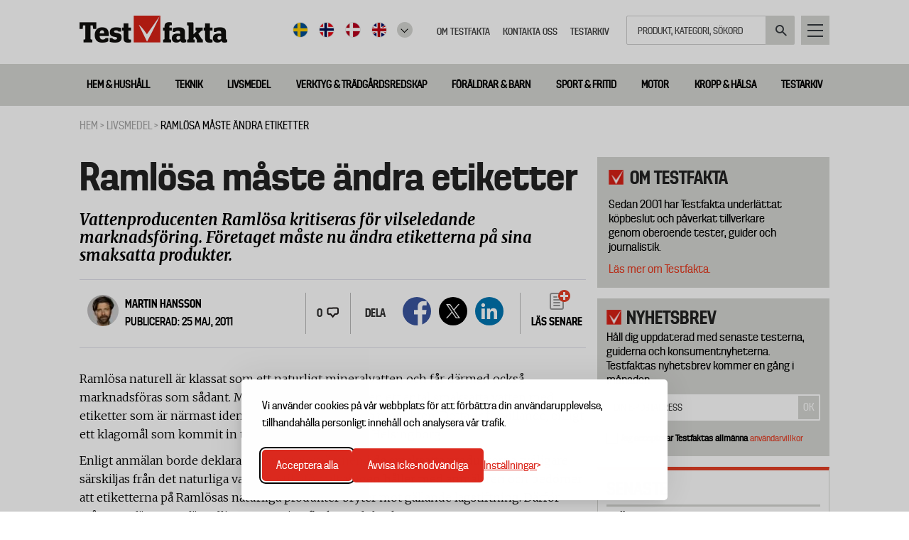

--- FILE ---
content_type: text/html; charset=UTF-8
request_url: https://www.testfakta.se/sv/livsmedel/article/ramlosa-maste-andra-etiketter
body_size: 12280
content:
<!DOCTYPE html>
<html lang="sv" dir="ltr" prefix="content: http://purl.org/rss/1.0/modules/content/  dc: http://purl.org/dc/terms/  foaf: http://xmlns.com/foaf/0.1/  og: http://ogp.me/ns#  rdfs: http://www.w3.org/2000/01/rdf-schema#  schema: http://schema.org/  sioc: http://rdfs.org/sioc/ns#  sioct: http://rdfs.org/sioc/types#  skos: http://www.w3.org/2004/02/skos/core#  xsd: http://www.w3.org/2001/XMLSchema# ">
  <head>
    <meta charset="utf-8" />
<meta name="description" content="Vattenproducenten Ramlösa kritiseras för vilseledande marknadsföring. Företaget måste nu ändra etiketterna på sina smaksatta produkter." />
<meta name="robots" content="index, follow" />
<link rel="canonical" href="https://www.testfakta.se/sv/livsmedel/article/ramlosa-maste-andra-etiketter" />
<meta property="og:site_name" content="Testfakta" />
<meta name="MobileOptimized" content="width" />
<meta name="HandheldFriendly" content="true" />
<meta name="viewport" content="width=device-width, initial-scale=1.0" />
<meta property="og:image" content="https://www.testfakta.se/themes/testfakta/logoShared.png" />
<link rel="icon" href="/themes/testfakta/favicon.ico" type="image/vnd.microsoft.icon" />

    <title>Ramlösa måste ändra etiketter</title>
    <link rel="stylesheet" media="all" href="/sites/default/files/css/css_oKyE7eOUW-16rIJ7NElYuEH6LSuwIEtwkKuoN9PmYIw.css?delta=0&amp;language=sv&amp;theme=testfakta&amp;include=eJw9jFEOwjAMQy9UrUeq0jYbZWmD4gwYp2diGj_We7bkzO5sCVoaScKNrI0l5c1dByJ8l8NDWbk2V0tUilptOuKfptl0OI8aihCwx0zgizsDtDAuH1qPTY1jte1BMtGd3mcx1DpJ-3DADud-_jjDZ1qd4iKaScKz8Qvxl1PXugl_AZPqTHc" />
<link rel="stylesheet" media="all" href="/sites/default/files/css/css_kx5jx_yB2gjC9uFvJsEp3LYJtRzUeoR-2sTZadlpBEg.css?delta=1&amp;language=sv&amp;theme=testfakta&amp;include=eJw9jFEOwjAMQy9UrUeq0jYbZWmD4gwYp2diGj_We7bkzO5sCVoaScKNrI0l5c1dByJ8l8NDWbk2V0tUilptOuKfptl0OI8aihCwx0zgizsDtDAuH1qPTY1jte1BMtGd3mcx1DpJ-3DADud-_jjDZ1qd4iKaScKz8Qvxl1PXugl_AZPqTHc" />

    
    <!-- Google Tag Manager -->
      <script>(function(w,d,s,l,i){w[l]=w[l]||[];w[l].push({'gtm.start':
      new Date().getTime(),event:'gtm.js'});var f=d.getElementsByTagName(s)[0],
      j=d.createElement(s),dl=l!='dataLayer'?'&l='+l:'';j.async=true;j.src=
      'https://www.googletagmanager.com/gtm.js?id='+i+dl;f.parentNode.insertBefore(j,f);
      })(window,document,'script','dataLayer','GTM-KK7KC4S');</script>
    <!-- End Google Tag Manager -->
  </head>
  <body class="page-node-1271 path-node page-node-type-article path-language-sv">
    <!-- Google Tag Manager (noscript) -->
      <noscript><iframe src="https://www.googletagmanager.com/ns.html?id=GTM-KK7KC4S"
      height="0" width="0" style="display:none;visibility:hidden"></iframe></noscript>
    <!-- End Google Tag Manager (noscript) -->
        <a href="#main-content" class="visually-hidden focusable skip-link">
      Hoppa till huvudinnehåll
    </a>
    
      <div class="dialog-off-canvas-main-canvas" data-off-canvas-main-canvas>
    

<div class="layout-container">

  <header role="banner">
    
  <div class="region region-header">
    <div class="inner">
      




<div id="block-testfakta-branding" class="block block-system block-system-branding-block block-type-">
  
    
  <div class="content">
          <a href="/sv" title="Hem" rel="home" class="site-logo">
      <img src="/themes/testfakta/logo.png" alt="Hem" />
    </a>
          </div>
</div>





<div id="block-utilitymenu" class="block block-tf-base block-tf-base-util-menu block-type-">
  
    
  <div class="content">
          <div class="util">
      <a href="javascript:;" class="navigation">Huvudmeny</a>
  </div>
      </div>
</div>
<div class="search-block-form block block-search container-inline" data-drupal-selector="search-block-form" id="block-testfakta-search" role="search">
  
    
  <div class="content">
          <form action="/sok" method="get" id="search-block-form" accept-charset="UTF-8">
  <div class="js-form-item form-item js-form-type-search form-type-search js-form-item-keys form-item-keys form-no-label">
      <label for="edit-keys" class="visually-hidden">Sök</label>
        <input title="Ange de termer du vill söka efter." placeholder="Produkt, kategori, sökord" data-drupal-selector="edit-keys" type="search" id="edit-keys" name="keys" value="" size="15" maxlength="128" class="form-search" />

        </div>
<div data-drupal-selector="edit-actions" class="form-actions js-form-wrapper form-wrapper" id="edit-actions--3"><input data-drupal-selector="edit-submit" type="submit" id="edit-submit--2" value="Sök" class="button js-form-submit form-submit" />
</div>

</form>

      </div>
</div>
<nav role="navigation" aria-labelledby="block-topmeny-menu" id="block-topmeny" class="block block-menu navigation menu--top-meny">
            
  <h2 class="visually-hidden" id="block-topmeny-menu">Top meny</h2>
  

        

              <ul class="menu">
                    <li class="menu-item">
        <a href="/sv/guidar-koparen-framjar-kvalitet" target="" data-drupal-link-system-path="node/4782">Om Testfakta</a>
              </li>
                <li class="menu-item">
        <a href="/sv/testfaktas-redaktion" target="" data-drupal-link-system-path="node/5404">Kontakta oss</a>
              </li>
                <li class="menu-item">
        <a href="/sv/testarkiv" target="" data-drupal-link-system-path="testarkiv">Testarkiv</a>
              </li>
        </ul>
  


  </nav>





<div id="block-languageflags" class="block block-tf-base block-tf-base-language-flags block-type-">
  
    
  <div class="content">
            <ul>
    <li><a href="http://www.testfakta.se" target="_self" class="sv">Svenska</a></li>
    <li><a href="http://www.testfakta.no/" target="_blank" class="no">Norge</a></li>
    <li><a href="http://www.testfakta.dk/" target="_blank" class="da">Danmark</a></li>
    <li><a href="http://www.testfakta.com/" target="_blank" class="uk">Engelska</a></li>
    <li class="drop-down"><a href="#" ></a>
      <ul class="none-nordic-language-list">
        <li><a href="http://www.testfakta.com/fi" target="_blank" class="fi">Finland</a></li>
        <li><a href="http://www.testfakta.com/fr" target="_blank" class="fr">Frankrike</a></li>
        <li><a href="http://www.testfakta.com/nl" target="_blank" class="nl">Nederländerna</a></li>
        <li><a href="http://www.testfakta.com/de" target="_blank" class="de">Tyskland</a></li>
      </ul>
    </li>
  </ul>

      </div>
</div>

    </div>
  </div>

  </header>

    <div class="region region-primary-menu">
    <nav role="navigation" aria-labelledby="block-huvudmenyny-menu" id="block-huvudmenyny" class="block block-menu navigation menu--huvudmeny-ny">
            
  <h2 class="visually-hidden" id="block-huvudmenyny-menu">Huvudmeny ny</h2>
  

        

              <ul class="menu">
                    <li class="menu-item menu-item--expanded">
        <a href="/sv/hem-hushall" target="" data-drupal-link-system-path="taxonomy/term/1">Hem &amp; hushåll</a>
                                <ul class="menu">
                    <li class="menu-item">
        <a href="/sv/baddmadrasser" target="" data-drupal-link-system-path="taxonomy/term/30">Bäddmadrasser</a>
              </li>
                <li class="menu-item">
        <a href="/sv/dammsugare" target="" data-drupal-link-system-path="taxonomy/term/32">Dammsugare</a>
              </li>
                <li class="menu-item">
        <a href="/sv/husdjur" target="" data-drupal-link-system-path="taxonomy/term/29">Husdjur</a>
              </li>
                <li class="menu-item">
        <a href="/sv/sangar" target="" data-drupal-link-system-path="taxonomy/term/31">Sängar</a>
              </li>
                <li class="menu-item">
        <a href="/sv/flyttkartonger" target="" data-drupal-link-system-path="taxonomy/term/1647">Flyttkartonger</a>
              </li>
        </ul>
  
              </li>
                <li class="menu-item menu-item--expanded">
        <a href="/sv/teknik" target="" data-drupal-link-system-path="taxonomy/term/68">Teknik</a>
                                <ul class="menu">
                    <li class="menu-item">
        <a href="/sv/horlurar" target="" data-drupal-link-system-path="taxonomy/term/36">Hörlurar</a>
              </li>
                <li class="menu-item">
        <a href="/sv/luftrenare" target="" data-drupal-link-system-path="taxonomy/term/1643">Luftrenare</a>
              </li>
                <li class="menu-item">
        <a href="/sv/alkomatare" target="" data-drupal-link-system-path="taxonomy/term/1646">Alkomätare</a>
              </li>
                <li class="menu-item">
        <a href="/sv/actionkameror" target="" data-drupal-link-system-path="taxonomy/term/39">Actionkameror</a>
              </li>
                <li class="menu-item">
        <a href="/sv/bluetooth-hogtalare" target="" data-drupal-link-system-path="taxonomy/term/38">Bluetooth högtalare</a>
              </li>
                <li class="menu-item">
        <a href="/sv/mobilladdare" target="" data-drupal-link-system-path="taxonomy/term/37">Mobilladdare</a>
              </li>
                <li class="menu-item">
        <a href="/sv/elektronik" target="" data-drupal-link-system-path="taxonomy/term/28">Elektronik</a>
              </li>
        </ul>
  
              </li>
                <li class="menu-item menu-item--expanded">
        <a href="/sv/livsmedel" target="" data-drupal-link-system-path="taxonomy/term/27">Livsmedel</a>
                                <ul class="menu">
                    <li class="menu-item">
        <a href="/sv/ekonomi" target="" data-drupal-link-system-path="taxonomy/term/66">Ekonomi</a>
              </li>
                <li class="menu-item">
        <a href="/sv/falukorv" target="" data-drupal-link-system-path="taxonomy/term/35">Falukorv</a>
              </li>
                <li class="menu-item">
        <a href="/sv/kaffe" target="" data-drupal-link-system-path="taxonomy/term/34">Kaffe</a>
              </li>
                <li class="menu-item">
        <a href="/sv/konsument" target="" data-drupal-link-system-path="taxonomy/term/67">Konsument</a>
              </li>
                <li class="menu-item">
        <a href="/sv/odlad-lax" target="" data-drupal-link-system-path="taxonomy/term/33">Odlad lax</a>
              </li>
        </ul>
  
              </li>
                <li class="menu-item menu-item--expanded">
        <a href="/sv/verktyg-tradgardsredskap" target="" data-drupal-link-system-path="taxonomy/term/2">Verktyg &amp; trädgårdsredskap</a>
                                <ul class="menu">
                    <li class="menu-item">
        <a href="/sv/robotgrasklippare" target="" data-drupal-link-system-path="taxonomy/term/50">Robotgräsklippare</a>
              </li>
        </ul>
  
              </li>
                <li class="menu-item menu-item--expanded">
        <a href="/sv/foraldrar-barn" target="" data-drupal-link-system-path="taxonomy/term/25">Föräldrar &amp; barn</a>
                                <ul class="menu">
                    <li class="menu-item">
        <a href="/sv/vinteroveraller-barn" target="" data-drupal-link-system-path="taxonomy/term/1641">Vinteroveraller för barn</a>
              </li>
                <li class="menu-item">
        <a href="/sv/vinterskor-barn" target="" data-drupal-link-system-path="taxonomy/term/1640">Vinterskor för barn</a>
              </li>
                <li class="menu-item">
        <a href="/sv/bilbarnstolar" target="" data-drupal-link-system-path="taxonomy/term/42">Bilbarnstolar</a>
              </li>
                <li class="menu-item">
        <a href="/sv/barnvagnar" target="" data-drupal-link-system-path="taxonomy/term/41">Barnvagnar</a>
              </li>
                <li class="menu-item">
        <a href="/sv/barnstolar" target="" data-drupal-link-system-path="taxonomy/term/1642">Barnstolar</a>
              </li>
                <li class="menu-item">
        <a href="/sv/babysitters" target="" data-drupal-link-system-path="taxonomy/term/40">Babysitters</a>
              </li>
        </ul>
  
              </li>
                <li class="menu-item menu-item--expanded">
        <a href="/sv/sport-fritid" target="" data-drupal-link-system-path="taxonomy/term/26">Sport &amp; fritid</a>
                                <ul class="menu">
                    <li class="menu-item">
        <a href="/sv/cykelhjalmar" target="" data-drupal-link-system-path="taxonomy/term/48">Cykelhjälmar</a>
              </li>
                <li class="menu-item">
        <a href="/sv/cykellas" target="" data-drupal-link-system-path="taxonomy/term/51">Cykellås</a>
              </li>
                <li class="menu-item">
        <a href="/sv/termosar" target="" data-drupal-link-system-path="taxonomy/term/1645">Termosar</a>
              </li>
                <li class="menu-item">
        <a href="/sv/loparskor" target="" data-drupal-link-system-path="taxonomy/term/47">Löparskor</a>
              </li>
                <li class="menu-item">
        <a href="/sv/lattviktsjackor" target="" data-drupal-link-system-path="taxonomy/term/1644">Lättviktsjackor</a>
              </li>
        </ul>
  
              </li>
                <li class="menu-item menu-item--expanded">
        <a href="/sv/motor" target="" data-drupal-link-system-path="taxonomy/term/3">Motor</a>
                                <ul class="menu">
                    <li class="menu-item">
        <a href="/sv/elcyklar" target="" data-drupal-link-system-path="taxonomy/term/49">Elcyklar</a>
              </li>
                <li class="menu-item">
        <a href="/sv/mc-hjalmar" target="" data-drupal-link-system-path="taxonomy/term/44">MC-hjälmar</a>
              </li>
                <li class="menu-item">
        <a href="/sv/starthjalpsbatterier" target="" data-drupal-link-system-path="taxonomy/term/65">Starthjälpsbatterier</a>
              </li>
                <li class="menu-item">
        <a href="/sv/takboxar" target="" data-drupal-link-system-path="taxonomy/term/43">Takboxar</a>
              </li>
        </ul>
  
              </li>
                <li class="menu-item menu-item--expanded">
        <a href="/sv/kropp-halsa" target="" data-drupal-link-system-path="taxonomy/term/4">Kropp &amp; hälsa</a>
                                <ul class="menu">
                    <li class="menu-item">
        <a href="/sv/hudlotion" target="" data-drupal-link-system-path="taxonomy/term/46">Hudlotion</a>
              </li>
                <li class="menu-item">
        <a href="/sv/solkram" target="" data-drupal-link-system-path="taxonomy/term/45">Solkräm</a>
              </li>
        </ul>
  
              </li>
                <li class="menu-item">
        <a href="/sv/testarkiv" target="" data-drupal-link-system-path="testarkiv">Testarkiv</a>
              </li>
        </ul>
  


  </nav>

  </div>

  

    <div class="region region-breadcrumb">
    




<div id="block-breadcrumbs" class="block block-system block-system-breadcrumb-block block-type-">
  
    
  <div class="content">
            <nav class="breadcrumb" role="navigation" aria-labelledby="system-breadcrumb">
    <h2 id="system-breadcrumb" class="visually-hidden">Länkstig</h2>
    <span>Du är här:</span>
    
    <ol>
          <li>
                  <a href="/sv/frontpage">Hem</a>
              </li>
          <li>
                  <a href="/sv/livsmedel">Livsmedel</a>
              </li>
          <li>
                  Ramlösa måste ändra etiketter
              </li>
        </ol>
  </nav>

      </div>
</div>

  </div>


    <div class="region region-highlighted">
    <div data-drupal-messages-fallback class="hidden"></div>





<div id="block-headerimageswithcontent" class="block block-tf-base block-header-images-with-content block-type-">
  
    
  <div class="content">
          
      </div>
</div>

  </div>


  

  <main role="main" style="" class="article-type-52">
    <a id="main-content" tabindex="-1"></a>    <div class="layout-content ">
        <div class="region region-content">
    




<div id="block-testfakta-page-title" class="block block-core block-page-title-block block-type-">
  
    
  <div class="content">
          
  <h1 class="page-title">Ramlösa måste ändra etiketter</h1>


      </div>
</div>





<div id="block-testfakta-content" class="block block-system block-system-main-block block-type-">
  
    
  <div class="content">
          <div class="panel-display panel-article-layout clearfix" >
    <div class="container-top">
        <div class="panel-panel panel-row-1">
            <div class="panel-wrapper container">
                <div class="block-region-row-top">




<div class="block block-tf-base block-tf-base-top-ad-article block-type-">
  
    
  <div class="content">
          
      </div>
</div>
</div>
            </div>
        </div>
    </div>
    <div class="container-top-full-width">
        <div class="panel-panel panel-row-2">
            <div class="panel-wrapper container">
                <div class="block-region-row-top-full-width"></div>
            </div>
        </div>
    </div>
    <div class="container-content">
        <div class="panel-panel panel-col-left">
            <div class="panel-wrapper container"><div class="block-region-col-left">




<div class="block block-tf-base block-tf-base-article-top-render block-type-">
  
    
  <div class="content">
          <h1>Ramlösa måste ändra etiketter</h1>



      <div class="teaser">
      <p>Vattenproducenten Ramlösa kritiseras för vilseledande marknadsföring. Företaget måste nu ändra etiketterna på sina smaksatta produkter. </p>
    </div>
  
  <div class="meta">
              <div class="box creator">
                  <div class="image">
              <img src="https://www.testfakta.se/sites/default/files/styles/article_creator_avatar/public/2017-07/byline_martin_hansson.jpg?itok=Py18bpBR" alt="Martin Hansson" />
          </div>
                <div class="t">
                                
          <span class="name">
                          Martin Hansson
            
                                      
                                  </span>
          <span class="created">Publicerad: 25 Maj, 2011</span>
        </div>
      </div>

              <div class="box comments">
          <a href="javascript:;">
                                    <span class="nr-of-comments"><span class="val">0</span></span>

                      </a>
        </div>
              <div class="box share">
      <label>Dela</label>
      

<div style="display: none"><link rel="preload" href="/modules/contrib/better_social_sharing_buttons/assets/dist/sprites/social-icons--square.svg" as="image" type="image/svg+xml" crossorigin="anonymous" /></div>

<div class="social-sharing-buttons">
                <a href="https://www.facebook.com/sharer/sharer.php?u=https://www.testfakta.se/sv/livsmedel/article/ramlosa-maste-andra-etiketter&amp;title=Node%20view" target="_blank" title="Share to Facebook" aria-label="Share to Facebook" class="social-sharing-buttons-button share-facebook" rel="noopener">
            <svg aria-hidden="true" width="40px" height="40px" style="border-radius:20px;">
                <use href="/modules/contrib/better_social_sharing_buttons/assets/dist/sprites/social-icons--square.svg#facebook" />
            </svg>
        </a>
    
                <a href="https://twitter.com/intent/tweet?text=Node%20view+https://www.testfakta.se/sv/livsmedel/article/ramlosa-maste-andra-etiketter" target="_blank" title="Share to X" aria-label="Share to X" class="social-sharing-buttons-button share-x" rel="noopener">
            <svg aria-hidden="true" width="40px" height="40px" style="border-radius:20px;">
                <use href="/modules/contrib/better_social_sharing_buttons/assets/dist/sprites/social-icons--square.svg#x" />
            </svg>
        </a>
    
        
        
        
                <a href="https://www.linkedin.com/sharing/share-offsite/?url=https://www.testfakta.se/sv/livsmedel/article/ramlosa-maste-andra-etiketter" target="_blank" title="Share to Linkedin" aria-label="Share to Linkedin" class="social-sharing-buttons-button share-linkedin" rel="noopener">
            <svg aria-hidden="true" width="40px" height="40px" style="border-radius:20px;">
                <use href="/modules/contrib/better_social_sharing_buttons/assets/dist/sprites/social-icons--square.svg#linkedin" />
            </svg>
        </a>
    
    
    
        
        
        
        
        
        
    </div>

    </div>
                  <div class="box tf-flag-article">
          <a href="/sv/bookmark/add/1271"><span class="paper"><span class="ico add"></span></span><span class="text">Läs senare</span></a>
        </div>
            </div>


                                                                                  
      </div>
</div>





<div class="block block-tf-base block-tf-base-widget-simple block-type-">
  
    
  <div class="content">
          
      </div>
</div>





<div class="block block-ctools block-entity-viewnode block-type-">
  
    
  <div class="content">
          
<article about="/sv/livsmedel/article/ramlosa-maste-andra-etiketter" typeof="schema:Article" class="node node--type-article node--view-mode-full">
  <div class="node__content">
          
            <div property="schema:text" class="clearfix text-formatted field field--name-body field--type-text-with-summary field--label-hidden field__item"><field name="body"><p>Ramlösa naturell är klassat som ett naturligt mineralvatten och får därmed också marknadsföras som sådant. Men företaget saluför även ett antal smaksatta vatten med etiketter som är närmast identiska med den naturliga produkten. Detta är förvillande, enligt ett klagomål som kommit in till miljöförvaltningen i Helsingborg. </p><p>Enligt anmälan borde deklarationen av aromämnen i de smaksatta produkterna tydligare särskiljas från det naturliga vattnet. Miljöförvaltningen håller med anmälaren och bedömer att etiketterna på Ramlösas naturliga produkter bryter mot gällande lagstiftning. Därför måste nu företaget förtydliga texten sina flaskor och burkar.<br>– När det naturliga mineralvattnet smaksätts så blir det egentligen som vilket bordsvatten som helst. Och beskrivningen av naturligt mineralvatten är väldigt hårt reglerat i EU-förordningen och den svenska lagstiftningen kring livsmedel, säger Cecilia Lundberg, chef för miljöförvaltningens livsmedelsavdelning till Helsingborgs Dagblad.</p></field></div>
      
      </div>
</article>

      </div>
</div>





<div class="block block-tf-base block-tf-base-article-product-winner block-type-">
  
    
  <div class="content">
          
      </div>
</div>





<div class="block block-tf-base block-tf-base-article-small-meta block-type-">
  
    
  <div class="content">
          
      </div>
</div>





<div class="block block-tf-base block-tf-base-disqus-comments block-type-">
  
      <h2>facebook Comments</h2>
    
  <div class="content">
          <div id="fb-root"></div>
<script async defer crossorigin="anonymous" src="https://connect.facebook.net/sv_SE/sdk.js#xfbml=1&version=v12.0&autoLogAppEvents=1" nonce="oSRPJNlZ"></script>
  <div class="fb-comments"  data-mobile href="https://www.testfakta.se/livsmedel/article/ramlosa-maste-andra-etiketter" data-href="https://www.testfakta.se/livsmedel/article/ramlosa-maste-andra-etiketter" data-width="100%" data-numposts="5" data-colorscheme="light" data-order-by="reverse_time"></div>

      </div>
</div>





<div class="views-element-container block block-views block-views-blocknewslist-block-2 block-type-">
  
    
  <div class="content">
          <div><div class="view view-newslist view-id-newslist view-display-id-block_2 js-view-dom-id-469db7019e44103c80e1f22cec59de4b1c6d644d13f4d0388e8f58024bb55c44">
  <div class="view-header">
    <h3><span>Fler nyheter</span></h3>
  </div>
      <div class="view-filters">
      <form class="views-exposed-form" data-drupal-selector="views-exposed-form-newslist-block-2" action="/sv/livsmedel/article/ramlosa-maste-andra-etiketter" method="get" id="views-exposed-form-newslist-block-2" accept-charset="UTF-8">
  <div class="form--inline clearfix">
  <div class="js-form-item form-item js-form-type-textfield form-type-textfield js-form-item-created form-item-created">
      <label for="edit-created">Authored on</label>
        <input data-drupal-selector="edit-created" type="text" id="edit-created" name="created" value="" size="30" maxlength="128" class="form-text" />

        </div>
<div data-drupal-selector="edit-actions" class="form-actions js-form-wrapper form-wrapper" id="edit-actions"><input data-drupal-selector="edit-submit-newslist" type="submit" id="edit-submit-newslist" value="Apply" class="button js-form-submit form-submit" />
</div>

</div>

</form>

    </div>
    
      <div class="view-content">
      <div data-drupal-views-infinite-scroll-content-wrapper class="views-infinite-scroll-content-wrapper clearfix">

                        
                      <div class="views-row row-standard">
          
      <div class="row-container">
        <div class="article-listing-inner big-image">
          <a href="/sv/hem-hushall/article/overlagsen-vinnare-i-stort-test-av-flyttkartonger">
            <div class="big-pic">
              <img src="https://www.testfakta.se/sites/default/files/styles/article_listing_new/public/tf_media/XX_Alla_kartonger_1.jpg?itok=zAibVhD2">
                              <div class="red-label">
                  <span class="lab-test">Laboratorietest</span>
                </div>
                          </div>
          </a>
          <div class="text-inner have-image">
                          <h2><a href="/sv/hem-hushall/article/overlagsen-vinnare-i-stort-test-av-flyttkartonger">Överlägsen vinnare i stort test av flyttkartonger</a></h2>
            
                          <div class="text"> <p>Läge att flytta, eller bara dags att rensa i röran? Testfaktas test av flyttkartonger vägleder dig till det bästa valet som står pall för både lyft och stapling. Två kartonger fick godkänt, resten klarade inte att uppfylla alla kraven.&nbsp;</p></div>
            
            <div class="meta-wrapper">
              <div class="meta-data">
                2 Januari
              </div>
            </div>
          </div>
        </div>
      </div>
    </div>
  
          <div class="views-columns-row">
                                        
                
                                      <div class="views-row col-left row-standard">
                  
          <div class="row-container">
            <div class="article-listing-inner small-top-image">
              <a href="/sv/hem-hushall/article/greppvanliga-sulor-minskar-halkolyckor">
                <div class="small-top-pic" style="background-image:url(https://www.testfakta.se/sites/default/files/styles/article_listing_new/public/tf_media/Falla_klar_0.jpeg?itok=7T70arcl)">
                  <img src="https://www.testfakta.se/sites/default/files/styles/article_listing_new/public/tf_media/Falla_klar_0.jpeg?itok=7T70arcl">
                                      <div class="red-label">
                      <span class="lab-test">Laboratorietest</span>
                    </div>
                                  </div>
              </a>
              <div class="text-inner have-image">
                                  <h2><a href="/sv/hem-hushall/article/greppvanliga-sulor-minskar-halkolyckor">Greppvänliga sulor minskar halkolyckor</a></h2>
                
                                  <div class="text"> <p>Varje år skadas runt 25 000 personer i Sverige sedan de halkat omkull på is eller snö enligt Konsumentverket.&nbsp;Risken för att halka ökar markant om man inte har rätt sorts skor på fötterna. Testfakta har testat 40 olika sorters skor för att avgöra vilka som håller dig på benen – och vilka du riskerar att halka med.&nbsp;</p></div>
                
                <div class="meta-wrapper">
                  <div class="meta-data">
                    19 December 2025
                  </div>
                </div>
              </div>
            </div>
          </div>
        </div>
                                        
                                  
                                     <div class="views-row col-right row-uppdragstest">
                  
          <div class="row-container">
            <div class="article-listing-inner small-top-image">
              <a href="/sv/livsmedel/article/otillatna-pesticidhalter-i-farska-orter-flera-dillsorter-borde-inte-saljas-i">
                <div class="small-top-pic" style="background-image:url(https://www.testfakta.se/sites/default/files/styles/article_listing_new/public/tf_media/Alla%20o%CC%88rter%20bakgrund%20foto%20Malin%20Hefvelin%20Testfakta%20-%20stor%20%E2%80%93%20medel.jpeg?itok=n1O3cGfZ)">
                  <img src="https://www.testfakta.se/sites/default/files/styles/article_listing_new/public/tf_media/Alla%20o%CC%88rter%20bakgrund%20foto%20Malin%20Hefvelin%20Testfakta%20-%20stor%20%E2%80%93%20medel.jpeg?itok=n1O3cGfZ">
                                      <div class="red-label">
                      <span class="lab-test">Laboratorietest</span>
                    </div>
                                  </div>
              </a>
              <div class="text-inner have-image">
                                  <h2><a href="/sv/livsmedel/article/otillatna-pesticidhalter-i-farska-orter-flera-dillsorter-borde-inte-saljas-i">Otillåtna pesticidhalter i färska örter – flera dillsorter borde inte säljas i butik</a></h2>
                
                                  <div class="text"> <p>Testfaktas stora laboratoriegranskning av färska örter visar att flera av dem innehåller det förbjudna bekämpningsmedlet DDT och otillåtet höga halter av svamppesticiden penkonazol.</p></div>
                
                <div class="meta-wrapper">
                  <div class="meta-data">
                    12 December 2025
                  </div>
                </div>
              </div>
            </div>
          </div>
        </div>
          </div>
  
  
        
               <div class="views-row row-standard">
      
    <div class="row-container">

      <div class="article-listing-inner small-image">
                  <a href="/sv/livsmedel/article/stor-skillnad-pa-smak-och-pris-mellan-olika-kaffesorter">
            <div class="small-pic" style="background-image:url(https://www.testfakta.se/sites/default/files/styles/article_listing_new/public/2025-11/Alla%20kaffesorter.jpg?itok=rWoZybat) ">
              <img src="https://www.testfakta.se/sites/default/files/styles/article_listing_new/public/2025-11/Alla%20kaffesorter.jpg?itok=rWoZybat">
                              <div class="red-label">
                  <span class="lab-test">Laboratorietest</span>
                </div>
                          </div>
          </a>
        
        <div class="text-inner have-image">
                      <h2><a href="/sv/livsmedel/article/stor-skillnad-pa-smak-och-pris-mellan-olika-kaffesorter">Stor skillnad på smak och pris mellan olika kaffesorter</a></h2>
          
                      <div class="text"> <p>Bryggkaffe har onekligen en särskild plats i svenska hjärtan; puttrandet från en bryggare är nog ett av de svenskaste ljud som finns. Samtidigt har kaffet ökat rejält i prisde senaste åren. Testfakta har testat smak och akrylamidhalt på de tolv vanligaste&nbsp;<br>sorterna av bryggkaffe i butik, och hittar både toppval och bottennapp.&nbsp;</p></div>
          
          <div class="meta-wrapper">
            <div class="meta-data">
              28 November 2025
            </div>
          </div>
        </div>
      </div>
    </div>
  </div>
  
        
               <div class="views-row row-uppdragstest">
      
    <div class="row-container">

      <div class="article-listing-inner small-image">
                  <a href="/sv/hem-hushall/article/test-av-clas-ohlsons-noppborttagare">
            <div class="small-pic" style="background-image:url(https://www.testfakta.se/sites/default/files/styles/article_listing_new/public/tf_media/CO_Noppborttagare.png?itok=33IBw5to) ">
              <img src="https://www.testfakta.se/sites/default/files/styles/article_listing_new/public/tf_media/CO_Noppborttagare.png?itok=33IBw5to">
                              <div class="red-label">
                  <span class="lab-test">Laboratorietest</span>
                </div>
                          </div>
          </a>
        
        <div class="text-inner have-image">
                      <h2><a href="/sv/hem-hushall/article/test-av-clas-ohlsons-noppborttagare">Test av Clas Ohlsons noppborttagare</a></h2>
          
                      <div class="text"> <p>På uppdrag av Testfakta har det ackrediterade laboratoriet Weber &amp; Leucht GmbH i Fulda, Tyskland, genomfört ett omfattande prestanda- och kvalitetstest av Clas Ohlsons noppborttagare (artikelnummer 44-6180). Testet omfattar mekanisk prestanda, ergonomi, säkerhet och användarvänlighet och bygger på etablerade och standardiserade testmetoder för textila produkter.</p></div>
          
          <div class="meta-wrapper">
            <div class="meta-data">
              26 November 2025
            </div>
          </div>
        </div>
      </div>
    </div>
  </div>
  
        
               <div class="views-row row-standard">
      
    <div class="row-container">

      <div class="article-listing-inner small-image">
                  <a href="/sv/hem-hushall/article/viktigt-med-ratt-sang-god-somn">
            <div class="small-pic" style="background-image:url(https://www.testfakta.se/sites/default/files/styles/article_listing_new/public/tf_media/Huvudillustration_16_9.png?itok=1cEwG-Jl) ">
              <img src="https://www.testfakta.se/sites/default/files/styles/article_listing_new/public/tf_media/Huvudillustration_16_9.png?itok=1cEwG-Jl">
                          </div>
          </a>
        
        <div class="text-inner have-image">
                      <h2><a href="/sv/hem-hushall/article/viktigt-med-ratt-sang-god-somn">Viktigt med rätt säng för god sömn</a></h2>
          
                      <div class="text"> <p>Fast eller mjuk, skum eller spiralfjädrar, zonindelad eller inte? Många begrepp och ett gigantiskt utbud gör det svårt att hitta rätt i sängdjungeln. Testfakta och ergonomiexpert Dr Florian Heidinger reder ut begreppen.</p>
</div>
          
          <div class="meta-wrapper">
            <div class="meta-data">
              23 November 2025
            </div>
          </div>
        </div>
      </div>
    </div>
  </div>
  
        
               <div class="views-row row-standard">
      
    <div class="row-container">

      <div class="article-listing-inner small-image">
                  <a href="/sv/hem-hushall/article/haller-kalsongerna-mattet-testfaktas-stora-kalsongtest-ger-svar">
            <div class="small-pic" style="background-image:url(https://www.testfakta.se/sites/default/files/styles/article_listing_new/public/2025-11/1_Jack_Jones.jpg?itok=xxM47biU) ">
              <img src="https://www.testfakta.se/sites/default/files/styles/article_listing_new/public/2025-11/1_Jack_Jones.jpg?itok=xxM47biU">
                              <div class="red-label">
                  <span class="lab-test">Laboratorietest</span>
                </div>
                          </div>
          </a>
        
        <div class="text-inner have-image">
                      <h2><a href="/sv/hem-hushall/article/haller-kalsongerna-mattet-testfaktas-stora-kalsongtest-ger-svar">Håller kalsongerna måttet? Testfaktas stora kalsongtest ger svar.</a></h2>
          
                      <div class="text"> <p class="p1">Kalsonger som tappar formen och blir noppiga efter några tvättar gör ingen glad. Testfaktas stora laboratorietest av boxerbriefs i bomull visar att skillnaderna i kvalitet är stora. Jack &amp; Jones, Calvin Klein och Calida klarade tvätt, torktumling och töjning bäst – medan Björn Borg och Uniqlo tappade formen.</p></div>
          
          <div class="meta-wrapper">
            <div class="meta-data">
              7 November 2025
            </div>
          </div>
        </div>
      </div>
    </div>
  </div>
  
        
               <div class="views-row row-standard">
      
    <div class="row-container">

      <div class="article-listing-inner small-image">
                  <a href="/sv/livsmedel/article/mogelgift-i-tomatpure">
            <div class="small-pic" style="background-image:url(https://www.testfakta.se/sites/default/files/styles/article_listing_new/public/tf_media/Tomatpure%20na%CC%88rbild%20liggande.jpg?itok=GOfpiW5_) ">
              <img src="https://www.testfakta.se/sites/default/files/styles/article_listing_new/public/tf_media/Tomatpure%20na%CC%88rbild%20liggande.jpg?itok=GOfpiW5_">
                              <div class="red-label">
                  <span class="lab-test">Laboratorietest</span>
                </div>
                          </div>
          </a>
        
        <div class="text-inner have-image">
                      <h2><a href="/sv/livsmedel/article/mogelgift-i-tomatpure">Mögelgift i tomatpuré</a></h2>
          
                      <div class="text"> <p class="p1">Tomater som möglat under odling eller lagring kan bilda mögelgifter med potentiellt allvarliga hälsorisker. Testfaktas analys av 14 fabrikat av tomatpuré visar på anmärkningsvärt höga nivåer i vissa produkter.</p></div>
          
          <div class="meta-wrapper">
            <div class="meta-data">
              29 Oktober 2025
            </div>
          </div>
        </div>
      </div>
    </div>
  </div>
  
        
               <div class="views-row row-standard">
      
    <div class="row-container">

      <div class="article-listing-inner small-image">
                  <a href="/sv/hem-hushall/article/som-man-baddar-far-man-sova-0">
            <div class="small-pic" style="background-image:url(https://www.testfakta.se/sites/default/files/styles/article_listing_new/public/tf_media/hildingsa%CC%88ngar_test_4.jpg?itok=FYRjMwzN) ">
              <img src="https://www.testfakta.se/sites/default/files/styles/article_listing_new/public/tf_media/hildingsa%CC%88ngar_test_4.jpg?itok=FYRjMwzN">
                              <div class="red-label">
                  <span class="lab-test">Laboratorietest</span>
                </div>
                          </div>
          </a>
        
        <div class="text-inner have-image">
                      <h2><a href="/sv/hem-hushall/article/som-man-baddar-far-man-sova-0">Som man bäddar får man sova</a></h2>
          
                      <div class="text"> <p class="p1">En bra bäddmadrass kan göra din säng både bättre och skönare. Men det är stora skillnader mellan olika märken visar Testfaktas stora test av bäddmadrasser under 3000 kronor.</p></div>
          
          <div class="meta-wrapper">
            <div class="meta-data">
              8 Oktober 2025
            </div>
          </div>
        </div>
      </div>
    </div>
  </div>
  
        
               <div class="views-row row-standard">
      
    <div class="row-container">

      <div class="article-listing-inner small-image">
                  <a href="/sv/kropp-halsa/article/premiumglas-ar-bast-men-alla-klarar-kraven">
            <div class="small-pic" style="background-image:url(https://www.testfakta.se/sites/default/files/styles/article_listing_new/public/tf_media/1_Smuts_vattenavvisande.png?itok=Eyjvd6tM) ">
              <img src="https://www.testfakta.se/sites/default/files/styles/article_listing_new/public/tf_media/1_Smuts_vattenavvisande.png?itok=Eyjvd6tM">
                              <div class="red-label">
                  <span class="lab-test">Laboratorietest</span>
                </div>
                          </div>
          </a>
        
        <div class="text-inner have-image">
                      <h2><a href="/sv/kropp-halsa/article/premiumglas-ar-bast-men-alla-klarar-kraven">Premiumglas är bäst – men alla klarar kraven</a></h2>
          
                      <div class="text"> <p class="p1">Priset på glasögonglas skiljer sig rejält mellan olika tillverkare och optikerkedjor. Testfaktas stora test av glasögonglas visar att premiumglasen från tillverkarna är något bättre, framför allt när det gäller reptålighet, men inga glasögonglas är dåliga.</p></div>
          
          <div class="meta-wrapper">
            <div class="meta-data">
              18 September 2025
            </div>
          </div>
        </div>
      </div>
    </div>
  </div>

</div>

    </div>
  
      
<ul class="js-pager__items pager" data-drupal-views-infinite-scroll-pager>
  <li class="pager__item">
    <a class="button" href="?page=1" title="Load more items" rel="next">Fler nyheter</a>
  </li>
</ul>

          </div>
</div>

      </div>
</div>
</div></div>
        </div>
        <div class="panel-panel panel-col-right">
            <div class="panel-wrapper container"><div class="block-region-col-right">

  
  

<div class="block block-block-content block-block-content85390bbb-ee9b-48c4-b61a-e259f782be14 block-type-basic block-add-icon-to-title block-grey-bg">
  
      <h2>Om Testfakta</h2>
    
  <div class="content">
          
            <div class="clearfix text-formatted field field--name-body field--type-text-with-summary field--label-hidden field__item"><p>Sedan 2001 har Testfakta underlättat köpbeslut och påverkat tillverkare genom&nbsp;oberoende tester, guider och journalistik.</p>

<p><a href="http://www.testfakta.se/sv/guidar-koparen-framjar-kvalitet">Läs mer om Testfakta.</a></p>
</div>
      
      </div>
</div>
<div class="mailchimp-signup-subscribe-form block block-mailchimp-signup block-mailchimp-signup-subscribe-blockprenumerera-pa-vart-nyhetsbrev2" data-drupal-selector="mailchimp-signup-subscribe-block-prenumerera-pa-vart-nyhetsbrev2-form">
  
      <h2>Nyhetsbrev</h2>
    
  <div class="content">
          <form action="/sv/livsmedel/article/ramlosa-maste-andra-etiketter" method="post" id="mailchimp-signup-subscribe-block-prenumerera-pa-vart-nyhetsbrev2-form" accept-charset="UTF-8">
  Håll dig uppdaterad med senaste testerna, guiderna och konsumentnyheterna. Testfaktas nyhetsbrev kommer en gång i månaden.<div id="mailchimp-newsletter-91850348b9-mergefields" class="mailchimp-newsletter-mergefields"><div class="js-form-item form-item js-form-type-email form-type-email js-form-item-mergevars-email form-item-mergevars-email">
      <label for="edit-mergevars-email" class="js-form-required form-required">E-postadress</label>
        <input autocomplete="email" placeholder="DIN E-POSTADRESS" data-drupal-selector="edit-mergevars-email" type="email" id="edit-mergevars-email" name="mergevars[EMAIL]" value="" size="25" maxlength="254" class="form-email required" required="required" aria-required="true" />

        </div>
</div><input autocomplete="off" data-drupal-selector="form-0tyu1br1h41gqknlrgui8rmsnuqhkbgmlvolmep-nz0" type="hidden" name="form_build_id" value="form-0TYu1br1h41gQkNlRgUi8RMSNUqhkbGMlVolmeP-nZ0" />
<input data-drupal-selector="edit-mailchimp-signup-subscribe-block-prenumerera-pa-vart-nyhetsbrev2-form" type="hidden" name="form_id" value="mailchimp_signup_subscribe_block_prenumerera_pa_vart_nyhetsbrev2_form" />
<div data-drupal-selector="edit-actions" class="form-actions js-form-wrapper form-wrapper" id="edit-actions--2"><input data-drupal-selector="edit-submit" type="submit" id="edit-submit" name="op" value="OK" class="button js-form-submit form-submit" />
</div>

</form>

      </div>
  <div class="signup-accept-terms">
    <input type="checkbox" id="signupAcceptTerms">
          <label for="signupAcceptTerms">Jag accepterar Testfaktas allmänna <a href="javascript:;" class="show-terms">användarvillkor</a></label>
      </div>
  <div class="terms" style="display: none;">
          Din e-postadress sparas för att vi ska kunna skicka ut vårt nyhetsbrev, samt ge dig tillgång till information från Testfakta. Ingen person eller organisation utanför Testfakta får tillgång till dina uppgifter. För att ta ta del av eller ändra de uppgifter som finns registrerade om dig, kontakta info@testfakta.se.
      </div>
</div>
 




<div class="views-element-container block block-views block-views-blocklatest-content-block-2 block-type-">
  
      <h2>Senaste</h2>
    
  <div class="content">
          <div><div class="view view-latest-content view-id-latest_content view-display-id-block_2 js-view-dom-id-4d930552e17f0c82dbff8048900ee0b2460250e0ebd497857dedc832950dabc2">
  
    
      
      <div class="view-content">
          <div class="views-row">
    <div class="views-field views-field-title"><span class="field-content"><a href="/sv/hem-hushall/article/overlagsen-vinnare-i-stort-test-av-flyttkartonger" hreflang="sv">Överlägsen vinnare i stort test av flyttkartonger</a></span></div>
  </div>
    <div class="views-row">
    <div class="views-field views-field-title"><span class="field-content"><a href="/sv/hem-hushall/article/greppvanliga-sulor-minskar-halkolyckor" hreflang="sv">Greppvänliga sulor minskar halkolyckor</a></span></div>
  </div>
    <div class="views-row">
    <div class="views-field views-field-title"><span class="field-content"><a href="/sv/livsmedel/article/stor-skillnad-pa-smak-och-pris-mellan-olika-kaffesorter" hreflang="sv">Stor skillnad på smak och pris mellan olika kaffesorter</a></span></div>
  </div>

    </div>
  
          </div>
</div>

      </div>
</div>





<div class="block block-tf-base block-tf-base-article-theme block-type-">
  
    
  <div class="content">
          
      </div>
</div>
</div></div>
        </div>
    </div>
</div>

      </div>
</div>

  </div>

    </div>
    
    
  </main>

      <footer role="contentinfo">
        <div class="region region-footer">
    <div class="content-wrapper">
      




<div id="block-sidfotkontaktuppgifter" class="contactdetails block block-block-content block-block-content7c3acfe1-9a91-45ca-bc68-434fefd556a8 block-type-basic">
  
    
  <div class="content">
          
            <div class="clearfix text-formatted field field--name-body field--type-text-with-summary field--label-hidden field__item"><p><strong>Ansvarig utgivare</strong> Bengt Vernberg<br><strong>Adress</strong>&nbsp;Drottninggatan 81A, 111 60 Stockholm<br>© Copyright 2025&nbsp;Testfakta</p></div>
      
      </div>
</div>





<div id="block-sidfot" class="socialmedia block block-block-content block-block-content01c223aa-7708-4bf4-b98c-48b4e19eaeea block-type-basic">
  
    
  <div class="content">
          
            <div class="clearfix text-formatted field field--name-body field--type-text-with-summary field--label-hidden field__item"><ul>
	<li><a class="facebook" href="https://facebook.com/testfakta" target="_blank">Facebook</a></li>
	<li><a class="youtube" href="https://www.youtube.com/user/Testfakta01" target="_blank">Youtube</a></li>
	<li><a class="instagram" href="https://www.instagram.com/testfakta" target="_blank">Instagram</a></li>
</ul>

<p>&nbsp;</p>
</div>
      
      </div>
</div>

    </div>
  </div>

    </footer>
  
      <div id="after-footer">
        <div class="region region-after-footer">
    




<div id="block-sitebranding" class="block block-system block-system-branding-block block-type-">
  
    
  <div class="content">
          <a href="/sv" title="Hem" rel="home" class="site-logo">
      <img src="/themes/testfakta/logo.png" alt="Hem" />
    </a>
          </div>
</div>
<nav role="navigation" aria-labelledby="block-footermenu-menu" id="block-footermenu" class="block block-menu navigation menu--footer-menu">
            
  <h2 class="visually-hidden" id="block-footermenu-menu">Footer menu</h2>
  

        

              <ul class="menu">
                    <li class="menu-item">
        <a href="/sv/tipsa-oss" target="" data-drupal-link-system-path="node/47">Tipsa oss</a>
              </li>
                <li class="menu-item">
        <a href="/sv/guidar-koparen-framjar-kvalitet" target="" data-drupal-link-system-path="node/4782">Om Testfakta</a>
              </li>
                <li class="menu-item">
        <a href="/sv/prenumerera-pa-testfaktas-nyhetsbrev" target="" data-drupal-link-system-path="node/3916">Nyhetsbrev</a>
              </li>
                <li class="menu-item">
        <a href="/sv/testarkiv" target="" data-drupal-link-system-path="testarkiv">Testarkiv</a>
              </li>
        </ul>
  


  </nav>

  </div>

    </div>
  
  <div class="navigation-overlay">
    <div class="navigation-header">
      <div class="navigation-header-inner">
        <a href="/sv" title="Home" rel="home" class="site-logo">
          <div class="logo"></div>
        </a>
        <a href="javascript:;" class="close">Stäng</a>
      </div>
    </div>
    <h3 class="menu-h3">Ämnesområde</h3>
    <div class="navigation-inner">
      
    </div>
    <div class="navigation-second-wrapper">
      <div class="navigation-second-inner col-2">
                  <div class="box">
            <h3>Temainnehåll</h3>
            <div class="theme-box"><ul class="menu"><li class="menu-item menu-item--expanded"><a href="/sv/tema-cykla">TEMA CYKLA</a><ul class="menu"><li><a href="/sv/article/testfaktas-kopguide-elcyklar">Testfaktas köpguide för elcyklar</a></li><li><a href="/sv/sport-fritid/article/korrapport-elcykel-buddy-bike-sx1">Körrapport elcykel: Buddy Bike sX1</a></li><li><a href="/sv/sport-fritid/article/elcyklar-en-omogen-marknad">Elcyklar -  en omogen marknad</a></li><li><a href="/sv/sport-fritid/article/langtidstest-av-elcyklar-resultat">Långtidstest av elcyklar - resultat</a></li><li class="menu-item"><a href="/sv/tema-cykla">Visa fler...</a></li></ul></ul></div><div class="theme-box"><ul class="menu"><li class="menu-item menu-item--expanded"><a href="/sv/tema-sova">TEMA SOVA</a><ul class="menu"><li><a href="/sv/hem-hushall/article/lag-kvalitet-pa-lakanen">Låg kvalitet på lakanen</a></li><li><a href="/sv/hem-hushall/article/basta-kudden-maxad-nattsomn">Bästa kudden för maxad nattsömn</a></li><li><a href="/sv/baddmadrasser/article/som-man-baddar-far-man-sova">Som man bäddar får man sova</a></li><li><a href="/sv/foraldrar-barn/article/sa-bra-fungerar-babyvakterna">Så bra fungerar babyvakterna </a></li><li><a href="/sv/hem-hushall/article/atta-hjalpmedel-mot-snarkning-somnexperten-ger-rad">Åtta hjälpmedel mot snarkning - sömnexperten ger råd</a></li><li class="menu-item"><a href="/sv/tema-sova">Visa fler...</a></li></ul></ul></div>
          </div>
        
                  <div class="box">
            <h3>Testfakta</h3>
            

              <ul class="menu testfakta menu">
                    <li class="menu-item">
        <a href="/sv/guidar-koparen-framjar-kvalitet" target="" data-drupal-link-system-path="node/4782">Om Testfakta</a>
              </li>
                <li class="menu-item">
        <a href="/sv/tipsa-oss" target="" data-drupal-link-system-path="node/47">Tipsa oss</a>
              </li>
                <li class="menu-item">
        <a href="/sv/prenumerera-pa-testfaktas-nyhetsbrev" target="" data-drupal-link-system-path="node/3916">Nyhetsbrev</a>
              </li>
        </ul>
  


          </div>
        
              </div>
    </div>
  </div>
</div>
  </div>

    
    <script type="text/javascript" src="//s7.addthis.com/js/300/addthis_widget.js#pubid=ra-58f0ed09f650ce42"></script>
    <script type="text/javascript">
      var addthis_config = {"data_track_addressbar":false};
    </script>
    
  
    <script type="application/json" data-drupal-selector="drupal-settings-json">{"path":{"baseUrl":"\/","pathPrefix":"sv\/","currentPath":"node\/1271","currentPathIsAdmin":false,"isFront":false,"currentLanguage":"sv"},"pluralDelimiter":"\u0003","suppressDeprecationErrors":true,"ajaxPageState":{"libraries":"[base64]","theme":"testfakta","theme_token":null},"ajaxTrustedUrl":{"form_action_p_pvdeGsVG5zNF_XLGPTvYSKCf43t8qZYSwcfZl2uzM":true,"\/sv\/livsmedel\/article\/ramlosa-maste-andra-etiketter":true,"\/sok":true},"ckeditorAccordion":{"accordionStyle":{"collapseAll":1,"keepRowsOpen":1,"animateAccordionOpenAndClose":1,"openTabsWithHash":1,"allowHtmlInTitles":0}},"disqusComments":"testfakta","views":{"ajax_path":"\/sv\/views\/ajax","ajaxViews":{"views_dom_id:469db7019e44103c80e1f22cec59de4b1c6d644d13f4d0388e8f58024bb55c44":{"view_name":"newslist","view_display_id":"block_2","view_args":"53","view_path":"\/node\/1271","view_base_path":null,"view_dom_id":"469db7019e44103c80e1f22cec59de4b1c6d644d13f4d0388e8f58024bb55c44","pager_element":0}}},"statistics":{"data":{"nid":"1271"},"url":"\/modules\/contrib\/statistics\/statistics.php"},"user":{"uid":0,"permissionsHash":"8f84f1efba07cf66aa54a73f30211270e604e687eb8dc96fafe6fa73735cebda"}}</script>
<script src="/sites/default/files/js/js_WPMNEGv_e4Rpsd1c_9i81qYmo2T_WHD9X0eL9UJMd6Q.js?scope=footer&amp;delta=0&amp;language=sv&amp;theme=testfakta&amp;include=eJxFyGEOgzAIQOELVXukhlFqiAQmoF5_i8bt13v5cKXOad4A0byzaf3dPNw0SXvpHNse9U6JhORIxq_4_gaZ_1KSIgesCXURe4GUg-mMxjpYOakFuonUS6dHp1s_lxE4Ng"></script>
<script src="/modules/contrib/ckeditor_accordion/js/accordion.frontend.min.js?t7d0bf"></script>
<script src="/sites/default/files/js/js_TTHXoYrWwUFdSMOpS8WnYNuKdNRIKKTmut4DF0LK8dc.js?scope=footer&amp;delta=2&amp;language=sv&amp;theme=testfakta&amp;include=eJxFyGEOgzAIQOELVXukhlFqiAQmoF5_i8bt13v5cKXOad4A0byzaf3dPNw0SXvpHNse9U6JhORIxq_4_gaZ_1KSIgesCXURe4GUg-mMxjpYOakFuonUS6dHp1s_lxE4Ng"></script>

  </body>
</html>


--- FILE ---
content_type: text/css
request_url: https://www.testfakta.se/sites/default/files/css/css_kx5jx_yB2gjC9uFvJsEp3LYJtRzUeoR-2sTZadlpBEg.css?delta=1&language=sv&theme=testfakta&include=eJw9jFEOwjAMQy9UrUeq0jYbZWmD4gwYp2diGj_We7bkzO5sCVoaScKNrI0l5c1dByJ8l8NDWbk2V0tUilptOuKfptl0OI8aihCwx0zgizsDtDAuH1qPTY1jte1BMtGd3mcx1DpJ-3DADud-_jjDZ1qd4iKaScKz8Qvxl1PXugl_AZPqTHc
body_size: 49130
content:
@import url("https://fonts.googleapis.com/css?family=Open+Sans");@import url("https://fonts.googleapis.com/css?family=Merriweather:300,300i,400,400i,700,700i,900,900i");
/* @license MIT https://github.com/necolas/normalize.css/blob/3.0.3/LICENSE.md */
html{font-family:sans-serif;-ms-text-size-adjust:100%;-webkit-text-size-adjust:100%;}body{margin:0;}article,aside,details,figcaption,figure,footer,header,hgroup,main,menu,nav,section,summary{display:block;}audio,canvas,progress,video{display:inline-block;vertical-align:baseline;}audio:not([controls]){display:none;height:0;}[hidden],template{display:none;}a{background-color:transparent;}a:active,a:hover{outline:0;}abbr[title]{border-bottom:1px dotted;}b,strong{font-weight:bold;}dfn{font-style:italic;}h1{font-size:2em;margin:0.67em 0;}mark{background:#ff0;color:#000;}small{font-size:80%;}sub,sup{font-size:75%;line-height:0;position:relative;vertical-align:baseline;}sup{top:-0.5em;}sub{bottom:-0.25em;}img{border:0;}svg:not(:root){overflow:hidden;}figure{margin:1em 40px;}hr{box-sizing:content-box;height:0;}pre{overflow:auto;}code,kbd,pre,samp{font-family:monospace,monospace;font-size:1em;}button,input,optgroup,select,textarea{color:inherit;font:inherit;margin:0;}button{overflow:visible;}button,select{text-transform:none;}button,html input[type="button"],input[type="reset"],input[type="submit"]{-webkit-appearance:button;cursor:pointer;}button[disabled],html input[disabled]{cursor:default;}button::-moz-focus-inner,input::-moz-focus-inner{border:0;padding:0;}input{line-height:normal;}input[type="checkbox"],input[type="radio"]{box-sizing:border-box;padding:0;}input[type="number"]::-webkit-inner-spin-button,input[type="number"]::-webkit-outer-spin-button{height:auto;}input[type="search"]{-webkit-appearance:textfield;box-sizing:content-box;}input[type="search"]::-webkit-search-cancel-button,input[type="search"]::-webkit-search-decoration{-webkit-appearance:none;}fieldset{border:1px solid #c0c0c0;margin:0 2px;padding:0.35em 0.625em 0.75em;}legend{border:0;padding:0;}textarea{overflow:auto;}optgroup{font-weight:bold;}table{border-collapse:collapse;border-spacing:0;}td,th{padding:0;}
@media (min--moz-device-pixel-ratio:0){summary{display:list-item;}}
/* @license GPL-2.0-or-later https://www.drupal.org/licensing/faq */
.action-links{margin:1em 0;padding:0;list-style:none;}[dir="rtl"] .action-links{margin-right:0;}.action-links li{display:inline-block;margin:0 0.3em;}.action-links li:first-child{margin-left:0;}[dir="rtl"] .action-links li:first-child{margin-right:0;margin-left:0.3em;}.button-action{display:inline-block;padding:0.2em 0.5em 0.3em;text-decoration:none;line-height:160%;}.button-action:before{margin-left:-0.1em;padding-right:0.2em;content:"+";font-weight:900;}[dir="rtl"] .button-action:before{margin-right:-0.1em;margin-left:0;padding-right:0;padding-left:0.2em;}
.breadcrumb{padding-bottom:0.5em;}.breadcrumb ol{margin:0;padding:0;}[dir="rtl"] .breadcrumb ol{margin-right:0;}.breadcrumb li{display:inline;margin:0;padding:0;list-style-type:none;}.breadcrumb li:before{content:" \BB ";}.breadcrumb li:first-child:before{content:none;}
.button,.image-button{margin-right:1em;margin-left:1em;}.button:first-child,.image-button:first-child{margin-right:0;margin-left:0;}
.collapse-processed > summary{padding-right:0.5em;padding-left:0.5em;}.collapse-processed > summary:before{float:left;width:1em;height:1em;content:"";background:url(/themes/contrib/classy/css/components/../../images/misc/menu-expanded.png) 0 100% no-repeat;}[dir="rtl"] .collapse-processed > summary:before{float:right;background-position:100% 100%;}.collapse-processed:not([open]) > summary:before{-ms-transform:rotate(-90deg);-webkit-transform:rotate(-90deg);transform:rotate(-90deg);background-position:25% 35%;}[dir="rtl"] .collapse-processed:not([open]) > summary:before{-ms-transform:rotate(90deg);-webkit-transform:rotate(90deg);transform:rotate(90deg);background-position:75% 35%;}
.container-inline label:after,.container-inline .label:after{content:":";}.form-type-radios .container-inline label:after,.form-type-checkboxes .container-inline label:after{content:"";}.form-type-radios .container-inline .form-type-radio,.form-type-checkboxes .container-inline .form-type-checkbox{margin:0 1em;}.container-inline .form-actions,.container-inline.form-actions{margin-top:0;margin-bottom:0;}
details{margin-top:1em;margin-bottom:1em;border:1px solid #ccc;}details > .details-wrapper{padding:0.5em 1.5em;}summary{padding:0.2em 0.5em;cursor:pointer;}
.exposed-filters .filters{float:left;margin-right:1em;}[dir="rtl"] .exposed-filters .filters{float:right;margin-right:0;margin-left:1em;}.exposed-filters .form-item{margin:0 0 0.1em 0;padding:0;}.exposed-filters .form-item label{float:left;width:10em;font-weight:normal;}[dir="rtl"] .exposed-filters .form-item label{float:right;}.exposed-filters .form-select{width:14em;}.exposed-filters .current-filters{margin-bottom:1em;}.exposed-filters .current-filters .placeholder{font-weight:bold;font-style:normal;}.exposed-filters .additional-filters{float:left;margin-right:1em;}[dir="rtl"] .exposed-filters .additional-filters{float:right;margin-right:0;margin-left:1em;}
.field__label{font-weight:bold;}.field--label-inline .field__label,.field--label-inline .field__items{float:left;}.field--label-inline .field__label,.field--label-inline > .field__item,.field--label-inline .field__items{padding-right:0.5em;}[dir="rtl"] .field--label-inline .field__label,[dir="rtl"] .field--label-inline .field__items{padding-right:0;padding-left:0.5em;}.field--label-inline .field__label::after{content:":";}
form .field-multiple-table{margin:0;}form .field-multiple-table .field-multiple-drag{width:30px;padding-right:0;}[dir="rtl"] form .field-multiple-table .field-multiple-drag{padding-left:0;}form .field-multiple-table .field-multiple-drag .tabledrag-handle{padding-right:0.5em;}[dir="rtl"] form .field-multiple-table .field-multiple-drag .tabledrag-handle{padding-right:0;padding-left:0.5em;}form .field-add-more-submit{margin:0.5em 0 0;}.form-item,.form-actions{margin-top:1em;margin-bottom:1em;}tr.odd .form-item,tr.even .form-item{margin-top:0;margin-bottom:0;}.form-composite > .fieldset-wrapper > .description,.form-item .description{font-size:0.85em;}label.option{display:inline;font-weight:normal;}.form-composite > legend,.label{display:inline;margin:0;padding:0;font-size:inherit;font-weight:bold;}.form-checkboxes .form-item,.form-radios .form-item{margin-top:0.4em;margin-bottom:0.4em;}.form-type-radio .description,.form-type-checkbox .description{margin-left:2.4em;}[dir="rtl"] .form-type-radio .description,[dir="rtl"] .form-type-checkbox .description{margin-right:2.4em;margin-left:0;}.marker{color:#e00;}.form-required:after{display:inline-block;width:6px;height:6px;margin:0 0.3em;content:"";vertical-align:super;background-image:url(/themes/contrib/classy/css/components/../../images/icons/ee0000/required.svg);background-repeat:no-repeat;background-size:6px 6px;}abbr.tabledrag-changed,abbr.ajax-changed{border-bottom:none;}.form-item input.error,.form-item textarea.error,.form-item select.error{border:2px solid red;}.form-item--error-message:before{display:inline-block;width:14px;height:14px;content:"";vertical-align:sub;background:url(/themes/contrib/classy/css/components/../../images/icons/e32700/error.svg) no-repeat;background-size:contain;}
.icon-help{padding:1px 0 1px 20px;background:url(/themes/contrib/classy/css/components/../../images/misc/help.png) 0 50% no-repeat;}[dir="rtl"] .icon-help{padding:1px 20px 1px 0;background-position:100% 50%;}.feed-icon{display:block;overflow:hidden;width:16px;height:16px;text-indent:-9999px;background:url(/themes/contrib/classy/css/components/../../images/misc/feed.svg) no-repeat;}
.form--inline .form-item{float:left;margin-right:0.5em;}[dir="rtl"] .form--inline .form-item{float:right;margin-right:0;margin-left:0.5em;}[dir="rtl"] .views-filterable-options-controls .form-item{margin-right:2%;}.form--inline .form-item-separator{margin-top:2.3em;margin-right:1em;margin-left:0.5em;}[dir="rtl"] .form--inline .form-item-separator{margin-right:0.5em;margin-left:1em;}.form--inline .form-actions{clear:left;}[dir="rtl"] .form--inline .form-actions{clear:right;}
.item-list .title{font-weight:bold;}.item-list ul{margin:0 0 0.75em 0;padding:0;}.item-list li{margin:0 0 0.25em 1.5em;padding:0;}[dir="rtl"] .item-list li{margin:0 1.5em 0.25em 0;}.item-list--comma-list{display:inline;}.item-list--comma-list .item-list__comma-list,.item-list__comma-list li,[dir="rtl"] .item-list--comma-list .item-list__comma-list,[dir="rtl"] .item-list__comma-list li{margin:0;}
button.link{margin:0;padding:0;cursor:pointer;border:0;background:transparent;font-size:1em;}label button.link{font-weight:bold;}
ul.inline,ul.links.inline{display:inline;padding-left:0;}[dir="rtl"] ul.inline,[dir="rtl"] ul.links.inline{padding-right:0;padding-left:15px;}ul.inline li{display:inline;padding:0 0.5em;list-style-type:none;}ul.links a.is-active{color:#000;}
ul.menu{margin-left:1em;padding:0;list-style:none outside;text-align:left;}[dir="rtl"] ul.menu{margin-right:1em;margin-left:0;text-align:right;}.menu-item--expanded{list-style-type:circle;list-style-image:url(/themes/contrib/classy/css/components/../../images/misc/menu-expanded.png);}.menu-item--collapsed{list-style-type:disc;list-style-image:url(/themes/contrib/classy/css/components/../../images/misc/menu-collapsed.png);}[dir="rtl"] .menu-item--collapsed{list-style-image:url(/themes/contrib/classy/css/components/../../images/misc/menu-collapsed-rtl.png);}.menu-item{margin:0;padding-top:0.2em;}ul.menu a.is-active{color:#000;}
.more-link{display:block;text-align:right;}[dir="rtl"] .more-link{text-align:left;}
.pager__items{clear:both;text-align:center;}.pager__item{display:inline;padding:0.5em;}.pager__item.is-active{font-weight:bold;}
tr.drag{background-color:#fffff0;}tr.drag-previous{background-color:#ffd;}body div.tabledrag-changed-warning{margin-bottom:0.5em;}
tr.selected td{background:#ffc;}td.checkbox,th.checkbox{text-align:center;}[dir="rtl"] td.checkbox,[dir="rtl"] th.checkbox{text-align:center;}
th.is-active img{display:inline;}td.is-active{background-color:#ddd;}
div.tabs{margin:1em 0;}ul.tabs{margin:0 0 0.5em;padding:0;list-style:none;}.tabs > li{display:inline-block;margin-right:0.3em;}[dir="rtl"] .tabs > li{margin-right:0;margin-left:0.3em;}.tabs a{display:block;padding:0.2em 1em;text-decoration:none;}.tabs a.is-active{background-color:#eee;}.tabs a:focus,.tabs a:hover{background-color:#f5f5f5;}
.form-textarea-wrapper textarea{display:block;box-sizing:border-box;width:100%;margin:0;}
.ui-dialog--narrow{max-width:500px;}@media screen and (max-width:600px){.ui-dialog--narrow{min-width:95%;max-width:95%;}}
.messages{padding:15px 20px 15px 35px;word-wrap:break-word;border:1px solid;border-width:1px 1px 1px 0;border-radius:2px;background:no-repeat 10px 17px;overflow-wrap:break-word;}[dir="rtl"] .messages{padding-right:35px;padding-left:20px;text-align:right;border-width:1px 0 1px 1px;background-position:right 10px top 17px;}.messages + .messages{margin-top:1.538em;}.messages__list{margin:0;padding:0;list-style:none;}.messages__item + .messages__item{margin-top:0.769em;}.messages--status{color:#325e1c;border-color:#c9e1bd #c9e1bd #c9e1bd transparent;background-color:#f3faef;background-image:url(/themes/contrib/classy/css/components/../../images/icons/73b355/check.svg);box-shadow:-8px 0 0 #77b259;}[dir="rtl"] .messages--status{margin-left:0;border-color:#c9e1bd transparent #c9e1bd #c9e1bd;box-shadow:8px 0 0 #77b259;}.messages--warning{color:#734c00;border-color:#f4daa6 #f4daa6 #f4daa6 transparent;background-color:#fdf8ed;background-image:url(/themes/contrib/classy/css/components/../../images/icons/e29700/warning.svg);box-shadow:-8px 0 0 #e09600;}[dir="rtl"] .messages--warning{border-color:#f4daa6 transparent #f4daa6 #f4daa6;box-shadow:8px 0 0 #e09600;}.messages--error{color:#a51b00;border-color:#f9c9bf #f9c9bf #f9c9bf transparent;background-color:#fcf4f2;background-image:url(/themes/contrib/classy/css/components/../../images/icons/e32700/error.svg);box-shadow:-8px 0 0 #e62600;}[dir="rtl"] .messages--error{border-color:#f9c9bf transparent #f9c9bf #f9c9bf;box-shadow:8px 0 0 #e62600;}.messages--error p.error{color:#a51b00;}
.node--unpublished{background-color:#fff4f4;}
.progress__track{border-color:#b3b3b3;border-radius:10em;background-color:#f2f1eb;background-image:-webkit-linear-gradient(#e7e7df,#f0f0f0);background-image:linear-gradient(#e7e7df,#f0f0f0);box-shadow:inset 0 1px 3px hsla(0,0%,0%,0.16);}.progress__bar{height:16px;margin-top:-1px;margin-left:-1px;padding:0 1px;-webkit-transition:width 0.5s ease-out;transition:width 0.5s ease-out;-webkit-animation:animate-stripes 3s linear infinite;-moz-animation:animate-stripes 3s linear infinite;border:1px #07629a solid;border-radius:10em;background:#057ec9;background-image:-webkit-linear-gradient(top,rgba(0,0,0,0),rgba(0,0,0,0.15)),-webkit-linear-gradient(left top,#0094f0 0%,#0094f0 25%,#007ecc 25%,#007ecc 50%,#0094f0 50%,#0094f0 75%,#0094f0 100%);background-image:linear-gradient(to bottom,rgba(0,0,0,0),rgba(0,0,0,0.15)),linear-gradient(to right bottom,#0094f0 0%,#0094f0 25%,#007ecc 25%,#007ecc 50%,#0094f0 50%,#0094f0 75%,#0094f0 100%);background-size:40px 40px;}[dir="rtl"] .progress__bar{margin-right:-1px;margin-left:0;-webkit-animation-direction:reverse;-moz-animation-direction:reverse;animation-direction:reverse;}@media screen and (prefers-reduced-motion:reduce){.progress__bar{-webkit-transition:none;transition:none;-webkit-animation:none;-moz-animation:none;}}@-webkit-keyframes animate-stripes{0%{background-position:0 0,0 0;}100%{background-position:0 0,-80px 0;}}@-ms-keyframes animate-stripes{0%{background-position:0 0,0 0;}100%{background-position:0 0,-80px 0;}}@keyframes animate-stripes{0%{background-position:0 0,0 0;}100%{background-position:0 0,-80px 0;}}
@media print{body{background-color:transparent !important;}.block-tf-base-top-ad-article,.block-tf-base-article-test-result-render,footer,.block-tf-base-disqus-comments{display:none !important;}#block-testfakta-content{float:none !important;width:100% !important;margin:0 !important;padding:0 !important;}#block-testfakta-content .block-tf-base-article-top-render{display:none !important;}#block-testfakta-content .panel-article-layout .container-top{background-color:transparent !important;}#block-testfakta-content .panel-article-layout .container-content .panel-col-right{display:none !important;}#block-testfakta-content .panel-article-layout .container-content .panel-col-left{float:none !important;width:100% !important;margin:0 !important;padding:0 !important;}#block-testfakta-content .panel-article-layout .block-views-blocknewslist-block-2{display:none !important;}#block-testfakta-content .panel-article-layout .field--name-field-faktaruta .overlay{display:none !important;}#block-testfakta-content .panel-article-layout .field--name-field-faktaruta .field-collection-item{max-height:none !important;}#block-testfakta-content .panel-article-layout .field--name-field-faktaruta .expander-wrapper{display:none !important;}#block-testfakta-content .panel-article-layout .field--name-field-faktaruta .field__item{max-height:none !important;}#block-testfakta-content .panel-article-layout .block-tf-base-article-top-render .meta .box.creator{width:auto;float:none;display:block;border-right:none;padding-right:0px;margin-right:0px;}#block-testfakta-content .panel-article-layout .block-tf-base-article-top-render .meta .box.share,#block-testfakta-content .panel-article-layout .block-tf-base-article-top-render .meta .box.tf-flag-article,#block-testfakta-content .panel-article-layout .block-tf-base-article-top-render .meta .box.comments{display:none !important;}.block-local-tasks-block,.region-breadcrumb,#block-utilitymenu,#block-testfakta-search,#block-topmeny,#block-languageflags,.region-primary-menu{display:none !important;}#block-testfakta-branding{float:none !important;width:auto;display:block;text-align:center;max-width:none !important;}#block-testfakta-branding .content a{display:inline-block;max-width:200px;}}@font-face{font-family:'dezen_pro_bold';src:url("/themes/testfakta/css/../fonts/dezen_pro_bold-webfont.woff2") format("woff2"),url("/themes/testfakta/css/../fonts/dezen_pro_bold-webfont.woff") format("woff");font-weight:normal;font-style:normal;}@font-face{font-family:'dezen_pro_medium';src:url("/themes/testfakta/css/../fonts/dezen_pro_medium-webfont.woff2") format("woff2"),url("/themes/testfakta/css/../fonts/dezen_pro_medium-webfont.woff") format("woff");font-weight:normal;font-style:normal;}@font-face{font-family:'dezen_pro_regular';src:url("/themes/testfakta/css/../fonts/dezen_pro_regular-webfont.woff2") format("woff2"),url("/themes/testfakta/css/../fonts/dezen_pro_regular-webfont.woff") format("woff");font-weight:normal;font-style:normal;}#block-testfakta-local-tasks{width:100%;display:block;overflow:hidden;background-color:#282c30;}#block-testfakta-local-tasks .content{max-width:1056px;width:100%;margin:0px auto;}@media only screen and (min-width:1px) and (max-width:667px){#block-testfakta-local-tasks .content{overflow:hidden;width:auto;margin-left:20px;margin-right:20px;}}@media only screen and (min-width:668px) and (max-width:1100px){#block-testfakta-local-tasks .content{overflow:hidden;width:auto;margin-left:20px;margin-right:20px;}}#block-testfakta-local-tasks .content ul{margin:0px;padding:0px;}header{width:100%;display:block;overflow:hidden;background-color:#ffffff;padding-top:22px;padding-bottom:22px;overflow:visible;display:inline-block;vertical-align:top;}@media only screen and (min-width:1px) and (max-width:667px){header{padding-top:16px;padding-bottom:16px;}}header #block-mediaheadermenu{float:right;}header #block-mediaheadermenu .content .btn{padding-top:12px;padding-bottom:11px;}@media only screen and (min-width:1px) and (max-width:667px){header #block-mediaheadermenu .content .btn{padding-left:10px !important;padding-right:10px !important;font-size:15px;padding-top:13px;padding-bottom:13px;}}header #block-mediaheadermenu .content .navigation{position:relative;background:url("/themes/testfakta/css/../images/ico-menu.png") no-repeat center center #d5d6d2;padding-left:20px !important;padding-right:20px !important;padding-top:6px !important;padding-bottom:6px !important;display:inline-block;text-indent:-1000cm;overflow:hidden;min-height:41px;box-sizing:border-box;transition:all 0.4s ease;vertical-align:top;margin-left:10px;overflow:visible;display:none;}header #block-mediaheadermenu .content .navigation:hover{background-color:#c5c5c5;}header #block-mediaheadermenu .content .navigation.is-open{background:url("/themes/testfakta/css/../images/ico-close.png") no-repeat center center #d5d6d2;padding-left:20px !important;padding-right:20px !important;padding-top:6px !important;padding-bottom:6px !important;display:inline-block;text-indent:-1000cm;overflow:hidden;min-height:41px;box-sizing:border-box;transition:all 0.4s ease;}header #block-mediaheadermenu .content .navigation.is-open:hover{background-color:#c5c5c5;}@media only screen and (min-width:1px) and (max-width:1100px){header #block-mediaheadermenu .content .navigation{display:inline-block;}}@media only screen and (min-width:1px) and (max-width:667px){header #block-mediaheadermenu .content .navigation{margin-right:0px !important;}}header #block-mediaheadermenu .content .navigation .nr-of-items{background-color:#dc291e;position:absolute;right:-13px;border-radius:50%;top:-7px;width:23px;height:23px;font-size:13px;color:#ffffff;font-weight:normal;text-indent:0px;font-family:dezen_pro_regular;display:inline-block;text-align:center;line-height:23px;margin:0px;padding:0px;}header #block-userlogin{float:right;margin:0px;padding:0px;margin-right:0px;margin-top:0px;}header #block-userlogin .content form{position:relative;}header #block-userlogin .content form .form-item{display:inline-block;margin:0px;vertical-align:top;padding:0px;}header #block-userlogin .content form .form-item label{display:none;}header #block-userlogin .content form .form-item input{font-size:12px;}header #block-userlogin .content form .form-actions{margin:0px;padding:0px;vertical-align:top;display:inline-block;}header #block-userlogin .content form .form-actions input{font-size:12px;text-transform:uppercase !important;}header #block-userlogin .content form #edit-forgot-passsword{clear:both;display:block;position:absolute;left:0px;}header #block-userlogin .content .item-list{display:none;}header #block-topmeny,header #block-biobasedtopmenu,header #block-biobasedentopmenu{float:right;margin:0;padding:0;margin-left:15px;margin-top:10px;}@media only screen and (min-width:668px) and (max-width:750px){header #block-topmeny,header #block-biobasedtopmenu,header #block-biobasedentopmenu{width:100%;}}@media only screen and (min-width:1px) and (max-width:667px){header #block-topmeny,header #block-biobasedtopmenu,header #block-biobasedentopmenu{display:none;}}header #block-topmeny ul.menu,header #block-biobasedtopmenu ul.menu,header #block-biobasedentopmenu ul.menu{list-style-type:none;list-style-image:none;margin:0px;padding:0px;}@media only screen and (min-width:668px) and (max-width:750px){header #block-topmeny ul.menu,header #block-biobasedtopmenu ul.menu,header #block-biobasedentopmenu ul.menu{float:right;}}header #block-topmeny ul.menu li,header #block-biobasedtopmenu ul.menu li,header #block-biobasedentopmenu ul.menu li{margin:0px;padding:0px;display:inline-block;float:left;margin-right:9px;padding-right:9px;}header #block-topmeny ul.menu li:last-child,header #block-biobasedtopmenu ul.menu li:last-child,header #block-biobasedentopmenu ul.menu li:last-child{padding-right:0px;}@media only screen and (min-width:668px) and (max-width:750px){header #block-topmeny ul.menu li,header #block-biobasedtopmenu ul.menu li,header #block-biobasedentopmenu ul.menu li{margin-right:0;}}header #block-topmeny ul.menu li a,header #block-topmeny ul.menu li a:visited,header #block-biobasedtopmenu ul.menu li a,header #block-biobasedtopmenu ul.menu li a:visited,header #block-biobasedentopmenu ul.menu li a,header #block-biobasedentopmenu ul.menu li a:visited{display:inline-block;text-transform:uppercase;color:#454545;float:left;font-weight:600;font-weight:normal;font-family:'dezen_pro_medium';text-decoration:none;}header #block-topmeny ul.menu li a:hover,header #block-biobasedtopmenu ul.menu li a:hover,header #block-biobasedentopmenu ul.menu li a:hover{text-decoration:underline;}header #block-testfakta-branding{float:left;max-width:214px;overflow:hidden;}@media only screen and (min-width:1px) and (max-width:667px){header #block-testfakta-branding{max-width:158px;margin-top:4px;}}header #block-testfakta-branding .content a img{width:100%;height:auto;display:inline-block;}header #block-testfakta-search{float:right;margin-right:9px;margin-left:15px;}header #block-testfakta-search .content .form-item-keys{float:left;margin:0px;padding:0px;}@media only screen and (min-width:1px) and (max-width:667px){header #block-testfakta-search .content .form-item-keys{display:none;}}header #block-testfakta-search .content input[type='search']{border-top-right-radius:0px;border-bottom-right-radius:0px;font-family:dezen_pro_regular;color:#454545;font-weight:normal;font-style:normal;font-size:14px;text-transform:uppercase;min-width:197px;height:41px;}header #block-testfakta-search .content input[type='search']::-webkit-input-placeholder{font-family:dezen_pro_regular;color:#454545;font-weight:normal;font-style:normal;font-size:14px;text-transform:uppercase;}header #block-testfakta-search .content input[type='search']:-moz-placeholder{font-family:dezen_pro_regular;color:#454545;font-weight:normal;font-style:normal;font-size:14px;text-transform:uppercase;}header #block-testfakta-search .content input[type='search']::-moz-placeholder{font-family:dezen_pro_regular;color:#454545;font-weight:normal;font-style:normal;font-size:14px;text-transform:uppercase;}header #block-testfakta-search .content input[type='search']:-ms-input-placeholder{font-family:dezen_pro_regular;color:#454545;font-weight:normal;font-style:normal;font-size:14px;text-transform:uppercase;}header #block-testfakta-search .content .form-actions{float:right;margin:0px;padding:0px;}header #block-testfakta-search .content .form-actions .form-submit{background:url("/themes/testfakta/css/../images/ico-search.png") no-repeat center center #d5d6d2;padding-left:20px !important;padding-right:20px !important;padding-top:6px !important;padding-bottom:6px !important;display:inline-block;text-indent:-1000cm;overflow:hidden;min-height:41px;box-sizing:border-box;transition:all 0.4s ease;border-top-left-radius:0;border-bottom-left-radius:0;}header #block-testfakta-search .content .form-actions .form-submit:hover{background-color:#c5c5c5;}header #block-utilitymenu{float:right;}header #block-utilitymenu .content{position:relative;}header #block-utilitymenu .content a,header #block-utilitymenu .content a:visited{float:left;color:#454545;font-weight:600;font-size:14px;margin-right:9px;max-width:40px;}header #block-utilitymenu .content a:last-child,header #block-utilitymenu .content a:visited:last-child{margin-right:0px;position:relative;}header #block-utilitymenu .content .navigation{position:relative;background:url("/themes/testfakta/css/../images/ico-menu.png") no-repeat center center #d5d6d2;padding-left:20px !important;padding-right:20px !important;padding-top:6px !important;padding-bottom:6px !important;display:inline-block;text-indent:-1000cm;overflow:hidden;min-height:41px;box-sizing:border-box;transition:all 0.4s ease;overflow:visible;}header #block-utilitymenu .content .navigation:hover{background-color:#c5c5c5;}header #block-utilitymenu .content .navigation.is-open{background:url("/themes/testfakta/css/../images/ico-close.png") no-repeat center center #d5d6d2;padding-left:20px !important;padding-right:20px !important;padding-top:6px !important;padding-bottom:6px !important;display:inline-block;text-indent:-1000cm;overflow:hidden;min-height:41px;box-sizing:border-box;transition:all 0.4s ease;}header #block-utilitymenu .content .navigation.is-open:hover{background-color:#c5c5c5;}@media only screen and (min-width:1px) and (max-width:667px){header #block-utilitymenu .content .navigation{margin-right:0px !important;}}header #block-utilitymenu .content .navigation .nr-of-items{background-color:#dc291e;position:absolute;right:-13px;border-radius:50%;top:-7px;width:23px;height:23px;font-size:13px;color:#ffffff;font-weight:normal;text-indent:0px;font-family:dezen_pro_regular;display:inline-block;text-align:center;line-height:23px;margin:0px;padding:0px;}header #block-utilitymenu .content .account{background:url("/themes/testfakta/css/../images/ico-account.png") no-repeat center center #d5d6d2;padding-left:20px !important;padding-right:20px !important;padding-top:6px !important;padding-bottom:6px !important;display:inline-block;text-indent:-1000cm;overflow:hidden;min-height:41px;box-sizing:border-box;transition:all 0.4s ease;}header #block-utilitymenu .content .account:hover{background-color:#c5c5c5;}header #block-utilitymenu .content:last-child{margin-right:0px;}header .added-to-shortlist-wrapper{position:absolute;top:56px;right:-20px;width:250px;border:2px solid #dc291e;border-radius:10px;background-color:#ffffff;color:#000000;z-index:9;}@media only screen and (min-width:1100px) and (max-width:1120px){header .added-to-shortlist-wrapper{right:-10px;}}header .added-to-shortlist-wrapper .added-to-shortlist-inner{margin:10px 15px;padding-left:63px;background:url(/themes/testfakta/css/../images/paper_add.png) no-repeat left center transparent;background-size:55px;}header .added-to-shortlist-wrapper .added-to-shortlist-inner:before,header .added-to-shortlist-wrapper .added-to-shortlist-inner:after{bottom:100%;left:100%;border:solid transparent;content:" ";height:0;width:0;position:absolute;pointer-events:none;}header .added-to-shortlist-wrapper .added-to-shortlist-inner:before{margin-left:-55px;border-left:17px solid transparent;border-right:17px solid transparent;border-bottom:17px solid #dc291e;}header .added-to-shortlist-wrapper .added-to-shortlist-inner:after{margin-left:-52px;border-left:14px solid transparent;border-right:14px solid transparent;border-bottom:14px solid #ffffff;}@media only screen and (min-width:1100px) and (max-width:1120px){header .added-to-shortlist-wrapper .added-to-shortlist-inner:before{margin-left:-45px;}header .added-to-shortlist-wrapper .added-to-shortlist-inner:after{margin-left:-42px;}}header .added-to-shortlist-wrapper .added-to-shortlist-inner h3{margin:0 0 5px 0;font-family:dezen_pro_bold;font-size:26px;text-transform:uppercase;}header .added-to-shortlist-wrapper .added-to-shortlist-inner p{font-family:dezen_pro_medium;font-size:15px;margin:0;line-height:17px;}header .region.region-header{max-width:1056px;width:100%;margin:0px auto;overflow:visible !important;}@media only screen and (min-width:1px) and (max-width:667px){header .region.region-header{overflow:hidden;width:auto;margin-left:20px;margin-right:20px;}}@media only screen and (min-width:668px) and (max-width:1100px){header .region.region-header{overflow:hidden;width:auto;margin-left:20px;margin-right:20px;}}.region-primary-menu-holder{display:none;width:100%;}.region-primary-menu{width:100%;display:block;overflow:hidden;background-color:#d5d6d2;}@media only screen and (min-width:1px) and (max-width:1100px){.region-primary-menu{height:1px;}}.region-primary-menu nav{max-width:1056px;width:100%;margin:0px auto;}@media only screen and (min-width:1px) and (max-width:667px){.region-primary-menu nav{overflow:hidden;width:auto;margin-left:20px;margin-right:20px;}}@media only screen and (min-width:668px) and (max-width:1100px){.region-primary-menu nav{overflow:hidden;width:auto;margin-left:20px;margin-right:20px;}}.region-primary-menu nav .small-logo{background:url(/themes/testfakta/css/../images/small-logo.png) no-repeat left top transparent;width:41px;height:41px;float:left;display:none;}.region-primary-menu nav ul.menu{display:-ms-flexbox;display:flex;-ms-flex-wrap:nowrap;flex-wrap:nowrap;-ms-flex-pack:justify;justify-content:space-between;margin:0px;padding:0px;text-align:left;overflow:hidden;}.region-primary-menu nav ul.menu li{display:inline-block;position:relative;margin:0px;padding:0px;float:left;vertical-align:top;transition:all 0.4s ease;}.region-primary-menu nav ul.menu li.menu-item--active-trail,.region-primary-menu nav ul.menu li:hover{background-color:#c5c5c5;}.region-primary-menu nav ul.menu li ul{display:none !important;}.region-primary-menu nav ul.menu li a,.region-primary-menu nav ul.menu li a:visited{color:#000;text-decoration:none;padding:13px 10px;display:inline-block;line-height:1em;text-transform:uppercase;margin-top:9px;font-weight:bold;font-family:dezen_pro_regular;font-size:15px;margin-bottom:9px;vertical-align:top;white-space:nowrap;}.region-primary-menu nav ul.menu li a.is-active,.region-primary-menu nav ul.menu li a:visited.is-active{text-decoration:none;}body.mainmenu-is-open .navigation-overlay{display:block;}body.path-language-da #block-utilitymenu,body.path-language-nb #block-utilitymenu{display:none;}@media only screen and (min-width:1px) and (max-width:1100px){body.path-language-da #block-utilitymenu,body.path-language-nb #block-utilitymenu{display:inline-block;}}body.path-user #block-topad{display:none;}body.path-user main{max-width:500px;margin:0 auto;width:100%;background-color:#FFF;padding:25px;margin-top:45px;margin-bottom:45px;}body.path-user .page-title{margin-top:0px;padding-top:0px;text-align:center;}body.main-menu-is-sticky .region-primary-menu{position:fixed;width:100%;top:0px;z-index:99;left:0px;}@media only screen and (min-width:1px) and (max-width:1100px){body.main-menu-is-sticky .region-primary-menu{position:relative !important;}}body.main-menu-is-sticky.toolbar-horizontal .region-primary-menu{top:39px;}body.main-menu-is-sticky.toolbar-horizontal.toolbar-tray-open .region-primary-menu{top:79px;}body.main-menu-is-sticky .region-primary-menu-holder{display:block;}@media only screen and (min-width:1px) and (max-width:1100px){body.main-menu-is-sticky .region-primary-menu-holder{display:none;}}@media only screen and (min-width:1px) and (max-width:667px){body.toolbar-vertical .navigation-overlay{top:84px;}}body.toolbar-vertical .navigation-overlay .navigation-header{margin-top:40px;}body.toolbar-horizontal .navigation-overlay .navigation-header{margin-top:40px;}body.toolbar-horizontal.toolbar-tray-open .navigation-overlay .navigation-header{margin-top:80px;}.navigation-overlay{position:absolute;left:0px;top:0px;z-index:99999;background-color:#d5d6d2;display:none;}@media only screen and (min-width:1px) and (max-width:667px){.navigation-overlay{top:74px;}}.navigation-overlay .navigation-header{background-color:#FFF;display:block;overflow:hidden;}@media only screen and (min-width:1px) and (max-width:667px){.navigation-overlay .navigation-header{display:none;}}.navigation-overlay .navigation-header .navigation-header-inner{max-width:1056px;width:100%;margin:0px auto;position:relative;margin-top:22px;margin-bottom:26px;overflow:hidden;}@media only screen and (min-width:1px) and (max-width:667px){.navigation-overlay .navigation-header .navigation-header-inner{overflow:hidden;width:auto;margin-left:20px;margin-right:20px;}}@media only screen and (min-width:668px) and (max-width:1100px){.navigation-overlay .navigation-header .navigation-header-inner{overflow:hidden;width:auto;margin-left:20px;margin-right:20px;}}.navigation-overlay .navigation-header .navigation-header-inner .logo{background:url("/themes/testfakta/css/../logo.png") no-repeat left top transparent;background-size:208px 38px;width:208px;height:38px;display:inline-block;float:left;position:relative;z-index:5;}@media only screen and (min-width:1px) and (max-width:667px){.navigation-overlay .navigation-header .navigation-header-inner .logo{background-size:158px 35px;width:158px;height:35px;}}.navigation-overlay .navigation-header .navigation-header-inner .label{font-size:25px;color:#000;text-transform:uppercase;position:absolute;left:0px;top:0px;width:100%;text-align:center;line-height:1.55em;height:100%;z-index:4;}@media only screen and (min-width:1px) and (max-width:667px){.navigation-overlay .navigation-header .navigation-header-inner .label{display:none;}}.navigation-overlay .navigation-header .navigation-header-inner .close{background:url("/themes/testfakta/css/../images/ico-close.png") no-repeat center center #d5d6d2;padding-left:20px !important;padding-right:20px !important;padding-top:6px !important;padding-bottom:6px !important;display:inline-block;text-indent:-1000cm;overflow:hidden;min-height:41px;box-sizing:border-box;transition:all 0.4s ease;float:right;position:relative;border-radius:3px;z-index:5;}.navigation-overlay .navigation-header .navigation-header-inner .close:hover{background-color:#c5c5c5;}.navigation-overlay .menu-h3{max-width:1056px;width:100%;margin:0px auto;color:#000 !important;font-weight:500;margin-top:30px;font-family:dezen_pro_bold;font-size:40px;line-height:40px;}@media only screen and (min-width:1px) and (max-width:667px){.navigation-overlay .menu-h3{overflow:hidden;width:auto;margin-left:20px;margin-right:20px;}}@media only screen and (min-width:668px) and (max-width:1100px){.navigation-overlay .menu-h3{overflow:hidden;width:auto;margin-left:20px;margin-right:20px;}}@media only screen and (min-width:1px) and (max-width:667px){.navigation-overlay .menu-h3{display:none;}}.navigation-overlay .navigation-second-wrapper{width:100%;display:block;overflow:hidden;clear:both;display:inline-block;}@media only screen and (min-width:1px) and (max-width:667px){.navigation-overlay .navigation-second-wrapper{border:none;}}.navigation-overlay .navigation-second-wrapper .box{float:left;width:50%;list-style-type:none;list-style-image:none;box-sizing:border-box;padding-right:30px;margin-bottom:30px;}@media only screen and (min-width:668px) and (max-width:1100px){.navigation-overlay .navigation-second-wrapper .box{width:50%;}}@media only screen and (min-width:1px) and (max-width:667px){.navigation-overlay .navigation-second-wrapper .box{width:auto;display:block;float:none;}}.navigation-overlay .navigation-second-wrapper .box .box-helptext{text-transform:uppercase;font-family:dezen_pro_bold;font-size:17px;margin-bottom:5px;}@media only screen and (min-width:1px) and (max-width:667px){.navigation-overlay .navigation-second-wrapper .box .box-helptext{margin-bottom:10px;}}.navigation-overlay .navigation-second-wrapper .box.box-readlater h3{display:inline-block;background:url("/themes/testfakta/css/../images/paper_add.png") no-repeat right top transparent;background-size:35px;padding-right:50px;}.navigation-overlay .navigation-second-wrapper .box.box-readlater .menu-item{line-height:1em;}.navigation-overlay .navigation-second-wrapper .box.box-readlater .menu-item a{color:#e54027;text-transform:none;font-family:dezen_pro_regular;font-size:17px;line-height:18px;}.navigation-overlay .navigation-second-wrapper .navigation-second-inner.col-3 .box.box-readlater{float:none;}@media only screen and (min-width:900px){.navigation-overlay .navigation-second-wrapper .navigation-second-inner.col-3 .box{width:33%;}.navigation-overlay .navigation-second-wrapper .navigation-second-inner.col-3 .box.box-readlater{float:left;}}.navigation-overlay .navigation-second-inner{border-top:5px solid #FFF;margin-top:0px !important;padding-top:20px;}.navigation-overlay .navigation-second-inner,.navigation-overlay .navigation-inner{max-width:1056px;width:100%;margin:0px auto;margin-top:10px;margin-bottom:0;overflow:hidden;}@media only screen and (min-width:1px) and (max-width:667px){.navigation-overlay .navigation-second-inner,.navigation-overlay .navigation-inner{overflow:hidden;width:auto;margin-left:20px;margin-right:20px;}}@media only screen and (min-width:668px) and (max-width:1100px){.navigation-overlay .navigation-second-inner,.navigation-overlay .navigation-inner{overflow:hidden;width:auto;margin-left:20px;margin-right:20px;}}.navigation-overlay .navigation-second-inner #block-languageflags,.navigation-overlay .navigation-inner #block-languageflags{display:none;}@media only screen and (min-width:1px) and (max-width:667px){.navigation-overlay .navigation-second-inner #block-languageflags,.navigation-overlay .navigation-inner #block-languageflags{display:block;clear:both;margin-right:0px;width:auto;float:none;margin-bottom:20px;}}.navigation-overlay .navigation-second-inner .sub-title,.navigation-overlay .navigation-inner .sub-title{font-size:13px;color:#000;text-transform:uppercase;}.navigation-overlay .navigation-second-inner .title,.navigation-overlay .navigation-inner .title{color:#000;font-size:20px;text-transform:uppercase;}.navigation-overlay .navigation-second-inner ul,.navigation-overlay .navigation-inner ul{list-style-type:none;list-style-image:none;margin:0px;padding:0px;}@media only screen and (min-width:1px) and (max-width:667px){.navigation-overlay .navigation-second-inner ul,.navigation-overlay .navigation-inner ul{clear:both;}}.navigation-overlay .navigation-second-inner ul li,.navigation-overlay .navigation-inner ul li{margin:0px;padding:0px;display:none;}.navigation-overlay .navigation-second-inner ul li:not(.menu-item--expanded),.navigation-overlay .navigation-inner ul li:not(.menu-item--expanded){padding-left:0;}@media only screen and (min-width:1px) and (max-width:667px){.navigation-overlay .navigation-second-inner ul li:not(.menu-item--expanded),.navigation-overlay .navigation-inner ul li:not(.menu-item--expanded){padding-left:33px;}}.navigation-overlay .navigation-second-inner ul li ul.menu li,.navigation-overlay .navigation-inner ul li ul.menu li{padding-left:0;}@media only screen and (min-width:1px) and (max-width:667px){.navigation-overlay .navigation-second-inner ul li ul.menu li,.navigation-overlay .navigation-inner ul li ul.menu li{padding-left:7px;}}.navigation-overlay .navigation-second-inner ul li.menu-item--expanded,.navigation-overlay .navigation-inner ul li.menu-item--expanded{display:inline-block;position:relative;margin-bottom:25px;}@media only screen and (min-width:1px) and (max-width:667px){.navigation-overlay .navigation-second-inner ul li.menu-item--expanded,.navigation-overlay .navigation-inner ul li.menu-item--expanded{margin-bottom:4px;}}.navigation-overlay .navigation-second-inner ul li.menu-item--expanded .sub-menu-button,.navigation-overlay .navigation-inner ul li.menu-item--expanded .sub-menu-button{background:url(/themes/testfakta/css/../images/white-arrow-up.png) no-repeat left top transparent;width:25px;height:20px;background-size:14px auto;display:none;background-position:center center;margin-right:8px;}@media only screen and (min-width:1px) and (max-width:667px){.navigation-overlay .navigation-second-inner ul li.menu-item--expanded .sub-menu-button,.navigation-overlay .navigation-inner ul li.menu-item--expanded .sub-menu-button{display:inline-block;}}.navigation-overlay .navigation-second-inner ul li.menu-item--expanded .sub-menu-button:hover,.navigation-overlay .navigation-inner ul li.menu-item--expanded .sub-menu-button:hover{cursor:pointer;}.navigation-overlay .navigation-second-inner ul li.menu-item--expanded.menu-is-open > a,.navigation-overlay .navigation-second-inner ul li.menu-item--expanded.menu-is-open > a:visited,.navigation-overlay .navigation-inner ul li.menu-item--expanded.menu-is-open > a,.navigation-overlay .navigation-inner ul li.menu-item--expanded.menu-is-open > a:visited{color:#000 !important;}.navigation-overlay .navigation-second-inner ul li.menu-item--expanded.menu-is-open .sub-menu-button,.navigation-overlay .navigation-inner ul li.menu-item--expanded.menu-is-open .sub-menu-button{background-image:url(/themes/testfakta/css/../images/white-arrow-side.png);background-size:auto 14px;background-position:center center;}.navigation-overlay .navigation-second-inner ul li.menu-item--expanded.menu-is-open ul.menu,.navigation-overlay .navigation-inner ul li.menu-item--expanded.menu-is-open ul.menu{display:block;}.navigation-overlay .navigation-second-inner ul li a,.navigation-overlay .navigation-second-inner ul li a:visited,.navigation-overlay .navigation-inner ul li a,.navigation-overlay .navigation-inner ul li a:visited{color:#000;font-weight:bold;text-decoration:none;text-transform:uppercase;}.navigation-overlay .navigation-second-inner ul li a:hover,.navigation-overlay .navigation-inner ul li a:hover{color:#000;text-decoration:underline;}.navigation-overlay .navigation-second-inner .menu li,.navigation-overlay .navigation-inner .menu li{float:left;width:25%;list-style-type:none;list-style-image:none;}@media only screen and (min-width:668px) and (max-width:1100px){.navigation-overlay .navigation-second-inner .menu li,.navigation-overlay .navigation-inner .menu li{width:50%;}}@media only screen and (min-width:1px) and (max-width:667px){.navigation-overlay .navigation-second-inner .menu li,.navigation-overlay .navigation-inner .menu li{width:auto;display:block !important;float:none;margin-bottom:4px;}}.navigation-overlay .navigation-second-inner .menu li a:visited,.navigation-overlay .navigation-second-inner .menu li a,.navigation-overlay .navigation-inner .menu li a:visited,.navigation-overlay .navigation-inner .menu li a{color:#000;text-transform:uppercase;font-family:dezen_pro_bold;font-size:17px;}@media only screen and (min-width:1px) and (max-width:667px){.navigation-overlay .navigation-second-inner .menu li.menu-item--expanded ul,.navigation-overlay .navigation-inner .menu li.menu-item--expanded ul{display:none;margin-left:26px;margin-top:8px;margin-bottom:10px;}}.navigation-overlay .navigation-second-inner .menu li.menu-item--expanded ul li,.navigation-overlay .navigation-inner .menu li.menu-item--expanded ul li{float:none;width:100%;font-size:12px;display:block;padding-right:23px;box-sizing:border-box;line-height:17px;}@media only screen and (min-width:1px) and (max-width:667px){.navigation-overlay .navigation-second-inner .menu li.menu-item--expanded ul li,.navigation-overlay .navigation-inner .menu li.menu-item--expanded ul li{padding-right:0px;}}.navigation-overlay .navigation-second-inner .menu li.menu-item--expanded ul li a,.navigation-overlay .navigation-second-inner .menu li.menu-item--expanded ul li a:visited,.navigation-overlay .navigation-inner .menu li.menu-item--expanded ul li a,.navigation-overlay .navigation-inner .menu li.menu-item--expanded ul li a:visited{color:#000;font-weight:normal;text-transform:inherit;font-family:dezen_pro_regular;font-size:17px;}.navigation-overlay .navigation-second-inner{position:relative;display:block;}.navigation-overlay .navigation-second-inner .box{text-align:left;}.navigation-overlay .navigation-second-inner .box h3{color:#000 !important;font-weight:500;text-align:left;margin-top:5px;margin-bottom:11px;font-family:dezen_pro_bold;font-size:40px;line-height:40px;}@media only screen and (min-width:1px) and (max-width:667px){.navigation-overlay .navigation-second-inner .box h3{font-size:32px;line-height:34px;}}.navigation-overlay .navigation-second-inner .box ul li{display:block;float:none;width:auto;}.navigation-overlay .navigation-second-inner .box ul li a,.navigation-overlay .navigation-second-inner .box ul li a:visited{color:#000;font-weight:normal;}.navigation-overlay.is-media-site .menu-h3,.navigation-overlay.is-media-site .navigation-second-wrapper{display:none !important;}@media only screen and (min-width:1px) and (max-width:1100px){.navigation-overlay.is-media-site .navigation-inner .menu li{width:auto;display:block !important;float:none;margin-bottom:4px;}}#block-languageflags{float:right;margin-top:5px;margin-right:19px;}@media only screen and (min-width:1px) and (max-width:1100px){#block-languageflags{display:none;}}#block-languageflags .content{display:inline-block;vertical-align:top;}#block-languageflags .content ul{margin:0px;padding:0px;}#block-languageflags .content ul li{display:inline-block;vertical-align:top;margin:0px;padding:0px;margin-right:3px;width:31px;height:31px;}#block-languageflags .content ul li:last-child{margin-right:0px;}#block-languageflags .content ul li a,#block-languageflags .content ul li a:visited{width:100%;height:100%;display:inline-block;text-indent:-1000cm;overflow:hidden;text-decoration:none;}#block-languageflags .content ul li a.sv,#block-languageflags .content ul li a:visited.sv{background:url("/themes/testfakta/css/../images/flags/sw.png") no-repeat left top transparent;}#block-languageflags .content ul li a.no,#block-languageflags .content ul li a:visited.no{background:url("/themes/testfakta/css/../images/flags/no.png") no-repeat left top transparent;}#block-languageflags .content ul li a.da,#block-languageflags .content ul li a:visited.da{background:url("/themes/testfakta/css/../images/flags/da.png") no-repeat left top transparent;}#block-languageflags .content ul li a.uk,#block-languageflags .content ul li a:visited.uk{background:url("/themes/testfakta/css/../images/flags/uk.png") no-repeat left top transparent;}#block-languageflags .content ul li a.fi,#block-languageflags .content ul li a:visited.fi{background:url("/themes/testfakta/css/../images/flags/fi.png") no-repeat left top transparent;}#block-languageflags .content ul li a.nl,#block-languageflags .content ul li a:visited.nl{background:url("/themes/testfakta/css/../images/flags/nl.png") no-repeat left top transparent;}#block-languageflags .content ul li a.fr,#block-languageflags .content ul li a:visited.fr{background:url("/themes/testfakta/css/../images/flags/fr.png") no-repeat left top transparent;}#block-languageflags .content ul li a.de,#block-languageflags .content ul li a:visited.de{background:url("/themes/testfakta/css/../images/flags/de.png") no-repeat left top transparent;}#block-languageflags .content ul li.drop-down{background:url(/themes/testfakta/css/../images/dropdown_black.png) no-repeat center center #d5d6d2;background-size:13px auto;width:22px;height:22px;margin-top:4px;border-radius:50%;margin-left:4px;background-position:3.5px center;}@media only screen and (min-width:1px) and (max-width:667px){#block-languageflags .content ul li.drop-down{background:none;width:auto;height:auto;display:inline-block;margin:0;}}@media only screen and (min-width:1px) and (max-width:667px){#block-languageflags .content ul li.drop-down > a{display:none !important;}}#block-languageflags .content ul li.drop-down .none-nordic-language-list{display:none;position:relative;z-index:999;background-color:#FFF;margin-top:-4px;margin-left:-3px;width:29px;}@media only screen and (min-width:1px) and (max-width:667px){#block-languageflags .content ul li.drop-down .none-nordic-language-list{display:inline-block !important;background-color:transparent;vertical-align:top;margin:0px;width:inherit;}}#block-languageflags .content ul li.drop-down .none-nordic-language-list li{width:33px;height:30px;margin-right:0px;}@media only screen and (min-width:1px) and (max-width:667px){#block-languageflags .content ul li.drop-down .none-nordic-language-list li{display:block;float:left;margin-right:3px;}}@media only screen and (min-width:668px){#block-languageflags .content ul li.drop-down .none-nordic-language-list li a{background-size:28px auto !important;}}.block-type-basic{padding:15px;}.block-type-basic h2{padding:0 0 15px 0 !important;}.block-type-basic .content .field--type-image{margin-left:-17px;margin-right:-17px;}.block-type-basic .content .field--type-image img{display:block;}.block-type-basic .content h3{margin-top:15px !important;margin-bottom:15px !important;font-family:dezen_pro_bold;font-size:32px;line-height:32px;}@media only screen and (min-width:1px) and (max-width:424px){.block-type-basic .content h3{margin-top:10px !important;margin-bottom:10px !important;font-size:26px;line-height:28px;}}.block-type-basic .content p{font-family:dezen_pro_regular !important;font-size:17px !important;line-height:20px !important;}.block-views-blockmost-readed-block-3,.block-views-blockmost-readed-block-1,.block-views-blocklatest-content-block-1,.block-views-blocklatest-content-block-2,.block-views-blockarticle-related-content-block-1,.block-views-blockbasic-page-related-content-block-1,.block-views-blocklatests-articles-block-1{border:1px solid #d5d6d2;margin-bottom:15px;border-top:5px solid #e54027 !important;background-color:#ffffff;}.block-views-blockmost-readed-block-3 h2,.block-views-blockmost-readed-block-1 h2,.block-views-blocklatest-content-block-1 h2,.block-views-blocklatest-content-block-2 h2,.block-views-blockarticle-related-content-block-1 h2,.block-views-blockbasic-page-related-content-block-1 h2,.block-views-blocklatests-articles-block-1 h2{font-size:26px;color:#222222;text-transform:uppercase;font-family:dezen_pro_bold;border-bottom:none;padding-bottom:13px;margin-bottom:0px;display:block;line-height:1em !important;margin-top:0px;padding-left:12px;padding-right:12px;padding-top:13px;}.block-views-blockmost-readed-block-3:last-child,.block-views-blockmost-readed-block-1:last-child,.block-views-blocklatest-content-block-1:last-child,.block-views-blocklatest-content-block-2:last-child,.block-views-blockarticle-related-content-block-1:last-child,.block-views-blockbasic-page-related-content-block-1:last-child,.block-views-blocklatests-articles-block-1:last-child{margin-bottom:0px;}.block-views-blockmost-readed-block-3 .content,.block-views-blockmost-readed-block-1 .content,.block-views-blocklatest-content-block-1 .content,.block-views-blocklatest-content-block-2 .content,.block-views-blockarticle-related-content-block-1 .content,.block-views-blockbasic-page-related-content-block-1 .content,.block-views-blocklatests-articles-block-1 .content{font-family:dezen_pro_regular;line-height:26px;font-size:16px;}.block-views-blockmost-readed-block-3 .content .align-left,.block-views-blockmost-readed-block-1 .content .align-left,.block-views-blocklatest-content-block-1 .content .align-left,.block-views-blocklatest-content-block-2 .content .align-left,.block-views-blockarticle-related-content-block-1 .content .align-left,.block-views-blockbasic-page-related-content-block-1 .content .align-left,.block-views-blocklatests-articles-block-1 .content .align-left{margin-right:10px;margin-bottom:10px;}.block-views-blockmost-readed-block-3 .content .align-right,.block-views-blockmost-readed-block-1 .content .align-right,.block-views-blocklatest-content-block-1 .content .align-right,.block-views-blocklatest-content-block-2 .content .align-right,.block-views-blockarticle-related-content-block-1 .content .align-right,.block-views-blockbasic-page-related-content-block-1 .content .align-right,.block-views-blocklatests-articles-block-1 .content .align-right{margin-left:10px;margin-bottom:10px;}.block-views-blockmost-readed-block-3 .content table,.block-views-blockmost-readed-block-1 .content table,.block-views-blocklatest-content-block-1 .content table,.block-views-blocklatest-content-block-2 .content table,.block-views-blockarticle-related-content-block-1 .content table,.block-views-blockbasic-page-related-content-block-1 .content table,.block-views-blocklatests-articles-block-1 .content table{border:1px solid #eeeeee;max-width:100%;width:100%;min-width:100%;margin-bottom:15px;font-family:dezen_pro_regular;}.block-views-blockmost-readed-block-3 .content table:last-child,.block-views-blockmost-readed-block-1 .content table:last-child,.block-views-blocklatest-content-block-1 .content table:last-child,.block-views-blocklatest-content-block-2 .content table:last-child,.block-views-blockarticle-related-content-block-1 .content table:last-child,.block-views-blockbasic-page-related-content-block-1 .content table:last-child,.block-views-blocklatests-articles-block-1 .content table:last-child{margin-bottom:0px;}.block-views-blockmost-readed-block-3 .content table tr th,.block-views-blockmost-readed-block-1 .content table tr th,.block-views-blocklatest-content-block-1 .content table tr th,.block-views-blocklatest-content-block-2 .content table tr th,.block-views-blockarticle-related-content-block-1 .content table tr th,.block-views-blockbasic-page-related-content-block-1 .content table tr th,.block-views-blocklatests-articles-block-1 .content table tr th{background-color:#d5d6d2;color:#000;font-weight:600;padding:12px;}.block-views-blockmost-readed-block-3 .content table tr td,.block-views-blockmost-readed-block-1 .content table tr td,.block-views-blocklatest-content-block-1 .content table tr td,.block-views-blocklatest-content-block-2 .content table tr td,.block-views-blockarticle-related-content-block-1 .content table tr td,.block-views-blockbasic-page-related-content-block-1 .content table tr td,.block-views-blocklatests-articles-block-1 .content table tr td{background-color:#f9f9f9;text-align:left;border-bottom:1px solid #e7e7e7;padding:12px;}.block-views-blockmost-readed-block-3 .content table tr td p,.block-views-blockmost-readed-block-1 .content table tr td p,.block-views-blocklatest-content-block-1 .content table tr td p,.block-views-blocklatest-content-block-2 .content table tr td p,.block-views-blockarticle-related-content-block-1 .content table tr td p,.block-views-blockbasic-page-related-content-block-1 .content table tr td p,.block-views-blocklatests-articles-block-1 .content table tr td p{margin:0px;padding:0px;}.block-views-blockmost-readed-block-3 .content table tr:last-child td,.block-views-blockmost-readed-block-1 .content table tr:last-child td,.block-views-blocklatest-content-block-1 .content table tr:last-child td,.block-views-blocklatest-content-block-2 .content table tr:last-child td,.block-views-blockarticle-related-content-block-1 .content table tr:last-child td,.block-views-blockbasic-page-related-content-block-1 .content table tr:last-child td,.block-views-blocklatests-articles-block-1 .content table tr:last-child td{border-bottom:1px solid #eeeeee;}.block-views-blockmost-readed-block-3 .content p,.block-views-blockmost-readed-block-1 .content p,.block-views-blocklatest-content-block-1 .content p,.block-views-blocklatest-content-block-2 .content p,.block-views-blockarticle-related-content-block-1 .content p,.block-views-blockbasic-page-related-content-block-1 .content p,.block-views-blocklatests-articles-block-1 .content p{font-family:'Merriweather';font-weight:lighter;line-height:26px;font-size:16px;margin-top:0px;padding-top:0px;margin-bottom:11px;padding-bottom:0px;}.block-views-blockmost-readed-block-3 .content p:last-child,.block-views-blockmost-readed-block-1 .content p:last-child,.block-views-blocklatest-content-block-1 .content p:last-child,.block-views-blocklatest-content-block-2 .content p:last-child,.block-views-blockarticle-related-content-block-1 .content p:last-child,.block-views-blockbasic-page-related-content-block-1 .content p:last-child,.block-views-blocklatests-articles-block-1 .content p:last-child{margin-bottom:0px;padding-bottom:0px;}@media only screen and (min-width:1px) and (max-width:424px){.block-views-blockmost-readed-block-3 .content p,.block-views-blockmost-readed-block-1 .content p,.block-views-blocklatest-content-block-1 .content p,.block-views-blocklatest-content-block-2 .content p,.block-views-blockarticle-related-content-block-1 .content p,.block-views-blockbasic-page-related-content-block-1 .content p,.block-views-blocklatests-articles-block-1 .content p{font-size:14px;line-height:24px;}}.block-views-blockmost-readed-block-3 .content h2,.block-views-blockmost-readed-block-1 .content h2,.block-views-blocklatest-content-block-1 .content h2,.block-views-blocklatest-content-block-2 .content h2,.block-views-blockarticle-related-content-block-1 .content h2,.block-views-blockbasic-page-related-content-block-1 .content h2,.block-views-blocklatests-articles-block-1 .content h2{font-size:30px;}.block-views-blockmost-readed-block-3 .content blockquote,.block-views-blockmost-readed-block-1 .content blockquote,.block-views-blocklatest-content-block-1 .content blockquote,.block-views-blocklatest-content-block-2 .content blockquote,.block-views-blockarticle-related-content-block-1 .content blockquote,.block-views-blockbasic-page-related-content-block-1 .content blockquote,.block-views-blocklatests-articles-block-1 .content blockquote{font-family:dezen_pro_regular;font-size:26px;line-height:30px;text-align:center;margin:20px 0;padding:35px 0 0;background:url(/themes/testfakta/css/../images/quotes.png) center top no-repeat;background-size:35px;}.block-views-blockmost-readed-block-3 .content blockquote p,.block-views-blockmost-readed-block-1 .content blockquote p,.block-views-blocklatest-content-block-1 .content blockquote p,.block-views-blocklatest-content-block-2 .content blockquote p,.block-views-blockarticle-related-content-block-1 .content blockquote p,.block-views-blockbasic-page-related-content-block-1 .content blockquote p,.block-views-blocklatests-articles-block-1 .content blockquote p{margin:0px;padding:0px;line-height:30px;font-size:20px;}.block-views-blockmost-readed-block-3 .content h1,.block-views-blockmost-readed-block-3 .content h2,.block-views-blockmost-readed-block-3 .content h3,.block-views-blockmost-readed-block-3 .content h4,.block-views-blockmost-readed-block-1 .content h1,.block-views-blockmost-readed-block-1 .content h2,.block-views-blockmost-readed-block-1 .content h3,.block-views-blockmost-readed-block-1 .content h4,.block-views-blocklatest-content-block-1 .content h1,.block-views-blocklatest-content-block-1 .content h2,.block-views-blocklatest-content-block-1 .content h3,.block-views-blocklatest-content-block-1 .content h4,.block-views-blocklatest-content-block-2 .content h1,.block-views-blocklatest-content-block-2 .content h2,.block-views-blocklatest-content-block-2 .content h3,.block-views-blocklatest-content-block-2 .content h4,.block-views-blockarticle-related-content-block-1 .content h1,.block-views-blockarticle-related-content-block-1 .content h2,.block-views-blockarticle-related-content-block-1 .content h3,.block-views-blockarticle-related-content-block-1 .content h4,.block-views-blockbasic-page-related-content-block-1 .content h1,.block-views-blockbasic-page-related-content-block-1 .content h2,.block-views-blockbasic-page-related-content-block-1 .content h3,.block-views-blockbasic-page-related-content-block-1 .content h4,.block-views-blocklatests-articles-block-1 .content h1,.block-views-blocklatests-articles-block-1 .content h2,.block-views-blocklatests-articles-block-1 .content h3,.block-views-blocklatests-articles-block-1 .content h4{margin-top:0px;padding-top:0px;margin-bottom:14px;}.block-views-blockmost-readed-block-3 .content ul,.block-views-blockmost-readed-block-1 .content ul,.block-views-blocklatest-content-block-1 .content ul,.block-views-blocklatest-content-block-2 .content ul,.block-views-blockarticle-related-content-block-1 .content ul,.block-views-blockbasic-page-related-content-block-1 .content ul,.block-views-blocklatests-articles-block-1 .content ul{list-style-type:none;list-style-image:none;padding:0 0 0 15px;margin-top:0px;margin-bottom:29px;}.block-views-blockmost-readed-block-3 .content ul li,.block-views-blockmost-readed-block-1 .content ul li,.block-views-blocklatest-content-block-1 .content ul li,.block-views-blocklatest-content-block-2 .content ul li,.block-views-blockarticle-related-content-block-1 .content ul li,.block-views-blockbasic-page-related-content-block-1 .content ul li,.block-views-blocklatests-articles-block-1 .content ul li{font-family:dezen_pro_regular;line-height:20px;font-size:16px;font-weight:600;list-style-image:none;padding-bottom:18px;padding-left:9px;position:relative;}.block-views-blockmost-readed-block-3 .content ul li:before,.block-views-blockmost-readed-block-1 .content ul li:before,.block-views-blocklatest-content-block-1 .content ul li:before,.block-views-blocklatest-content-block-2 .content ul li:before,.block-views-blockarticle-related-content-block-1 .content ul li:before,.block-views-blockbasic-page-related-content-block-1 .content ul li:before,.block-views-blocklatests-articles-block-1 .content ul li:before{content:"";position:absolute;top:6px;left:-12px;width:8px;height:8px;background-image:url("/themes/testfakta/css/../images/ico-circle.png");background-size:8px 8px;}.block-views-blockmost-readed-block-3 .content ul li:last-child,.block-views-blockmost-readed-block-1 .content ul li:last-child,.block-views-blocklatest-content-block-1 .content ul li:last-child,.block-views-blocklatest-content-block-2 .content ul li:last-child,.block-views-blockarticle-related-content-block-1 .content ul li:last-child,.block-views-blockbasic-page-related-content-block-1 .content ul li:last-child,.block-views-blocklatests-articles-block-1 .content ul li:last-child{padding-bottom:0px;}.block-views-blockmost-readed-block-3 .content .view-content .views-row,.block-views-blockmost-readed-block-1 .content .view-content .views-row,.block-views-blocklatest-content-block-1 .content .view-content .views-row,.block-views-blocklatest-content-block-2 .content .view-content .views-row,.block-views-blockarticle-related-content-block-1 .content .view-content .views-row,.block-views-blockbasic-page-related-content-block-1 .content .view-content .views-row,.block-views-blocklatests-articles-block-1 .content .view-content .views-row{margin-bottom:10px;display:block;background-color:#FFF;overflow:hidden;}.block-views-blockmost-readed-block-3 .content .view-content .views-row:last-child,.block-views-blockmost-readed-block-1 .content .view-content .views-row:last-child,.block-views-blocklatest-content-block-1 .content .view-content .views-row:last-child,.block-views-blocklatest-content-block-2 .content .view-content .views-row:last-child,.block-views-blockarticle-related-content-block-1 .content .view-content .views-row:last-child,.block-views-blockbasic-page-related-content-block-1 .content .view-content .views-row:last-child,.block-views-blocklatests-articles-block-1 .content .view-content .views-row:last-child{margin-bottom:0px;}.block-views-blockmost-readed-block-3 h2,.block-views-blockmost-readed-block-1 h2,.block-views-blocklatest-content-block-1 h2,.block-views-blocklatest-content-block-2 h2,.block-views-blockarticle-related-content-block-1 h2,.block-views-blockbasic-page-related-content-block-1 h2,.block-views-blocklatests-articles-block-1 h2{border-bottom:3px solid #d5d6d2 !important;margin-left:12px;padding-left:0px !important;padding-right:0px !important;margin-right:12px !important;padding-bottom:9px !important;margin-bottom:10px !important;}.block-views-blockmost-readed-block-3 .view-content .views-row,.block-views-blockmost-readed-block-1 .view-content .views-row,.block-views-blocklatest-content-block-1 .view-content .views-row,.block-views-blocklatest-content-block-2 .view-content .views-row,.block-views-blockarticle-related-content-block-1 .view-content .views-row,.block-views-blockbasic-page-related-content-block-1 .view-content .views-row,.block-views-blocklatests-articles-block-1 .view-content .views-row{display:block;border-bottom:3px solid #d5d6d2;margin-left:12px;margin-right:12px;margin-bottom:10px !important;padding-bottom:10px !important;}.block-views-blockmost-readed-block-3 .view-content .views-row:last-child,.block-views-blockmost-readed-block-1 .view-content .views-row:last-child,.block-views-blocklatest-content-block-1 .view-content .views-row:last-child,.block-views-blocklatest-content-block-2 .view-content .views-row:last-child,.block-views-blockarticle-related-content-block-1 .view-content .views-row:last-child,.block-views-blockbasic-page-related-content-block-1 .view-content .views-row:last-child,.block-views-blocklatests-articles-block-1 .view-content .views-row:last-child{border-bottom:none;}.block-views-blockmost-readed-block-3 .view-content .views-row .views-field-title,.block-views-blockmost-readed-block-1 .view-content .views-row .views-field-title,.block-views-blocklatest-content-block-1 .view-content .views-row .views-field-title,.block-views-blocklatest-content-block-2 .view-content .views-row .views-field-title,.block-views-blockarticle-related-content-block-1 .view-content .views-row .views-field-title,.block-views-blockbasic-page-related-content-block-1 .view-content .views-row .views-field-title,.block-views-blocklatests-articles-block-1 .view-content .views-row .views-field-title{position:relative;}.block-views-blockmost-readed-block-3 .view-content .views-row .views-field-title:before,.block-views-blockmost-readed-block-1 .view-content .views-row .views-field-title:before,.block-views-blocklatest-content-block-1 .view-content .views-row .views-field-title:before,.block-views-blocklatest-content-block-2 .view-content .views-row .views-field-title:before,.block-views-blockarticle-related-content-block-1 .view-content .views-row .views-field-title:before,.block-views-blockbasic-page-related-content-block-1 .view-content .views-row .views-field-title:before,.block-views-blocklatests-articles-block-1 .view-content .views-row .views-field-title:before{width:10px;height:10px;background-color:#e54027;content:'';position:absolute;left:0px;top:6px;}.block-views-blockmost-readed-block-3 .view-content .views-row .views-field-title .field-content,.block-views-blockmost-readed-block-1 .view-content .views-row .views-field-title .field-content,.block-views-blocklatest-content-block-1 .view-content .views-row .views-field-title .field-content,.block-views-blocklatest-content-block-2 .view-content .views-row .views-field-title .field-content,.block-views-blockarticle-related-content-block-1 .view-content .views-row .views-field-title .field-content,.block-views-blockbasic-page-related-content-block-1 .view-content .views-row .views-field-title .field-content,.block-views-blocklatests-articles-block-1 .view-content .views-row .views-field-title .field-content{margin-left:17px;display:inline-block;}.block-views-blockmost-readed-block-3 .view-content .views-row .views-field-title .field-content a:hover,.block-views-blockmost-readed-block-3 .view-content .views-row .views-field-title .field-content a,.block-views-blockmost-readed-block-3 .view-content .views-row .views-field-title .field-content a:visited,.block-views-blockmost-readed-block-1 .view-content .views-row .views-field-title .field-content a:hover,.block-views-blockmost-readed-block-1 .view-content .views-row .views-field-title .field-content a,.block-views-blockmost-readed-block-1 .view-content .views-row .views-field-title .field-content a:visited,.block-views-blocklatest-content-block-1 .view-content .views-row .views-field-title .field-content a:hover,.block-views-blocklatest-content-block-1 .view-content .views-row .views-field-title .field-content a,.block-views-blocklatest-content-block-1 .view-content .views-row .views-field-title .field-content a:visited,.block-views-blocklatest-content-block-2 .view-content .views-row .views-field-title .field-content a:hover,.block-views-blocklatest-content-block-2 .view-content .views-row .views-field-title .field-content a,.block-views-blocklatest-content-block-2 .view-content .views-row .views-field-title .field-content a:visited,.block-views-blockarticle-related-content-block-1 .view-content .views-row .views-field-title .field-content a:hover,.block-views-blockarticle-related-content-block-1 .view-content .views-row .views-field-title .field-content a,.block-views-blockarticle-related-content-block-1 .view-content .views-row .views-field-title .field-content a:visited,.block-views-blockbasic-page-related-content-block-1 .view-content .views-row .views-field-title .field-content a:hover,.block-views-blockbasic-page-related-content-block-1 .view-content .views-row .views-field-title .field-content a,.block-views-blockbasic-page-related-content-block-1 .view-content .views-row .views-field-title .field-content a:visited,.block-views-blocklatests-articles-block-1 .view-content .views-row .views-field-title .field-content a:hover,.block-views-blocklatests-articles-block-1 .view-content .views-row .views-field-title .field-content a,.block-views-blocklatests-articles-block-1 .view-content .views-row .views-field-title .field-content a:visited{color:#222;}.block-views-blockmost-readed-block-1 h2{border:none !important;margin-bottom:4px !important;}.block-views-blockmost-readed-block-1 .view-content .views-row{border-bottom:none;}.block-views-blockmost-readed-block-1 .view-content .views-row:not(.highlighted){border-top:3px solid #d5d6d2;margin-bottom:10px !important;padding-bottom:0 !important;padding-top:10px !important;}@media only screen and (min-width:1px) and (max-width:424px){.block-views-blockmost-readed-block-1 .view-content .views-row .views-field-title{line-height:20px;}}.block-views-blockmost-readed-block-1 .view-content .views-row .views-field-title .field-content a:hover,.block-views-blockmost-readed-block-1 .view-content .views-row .views-field-title .field-content a,.block-views-blockmost-readed-block-1 .view-content .views-row .views-field-title .field-content a:visited{font-family:dezen_pro_bold;font-size:22px;}@media only screen and (min-width:1px) and (max-width:424px){.block-views-blockmost-readed-block-1 .view-content .views-row .views-field-title .field-content a:hover,.block-views-blockmost-readed-block-1 .view-content .views-row .views-field-title .field-content a,.block-views-blockmost-readed-block-1 .view-content .views-row .views-field-title .field-content a:visited{font-size:18px;line-height:20px;}}.block-views-blockmost-readed-block-1 .view-content .views-row.highlighted{margin:0 !important;}.block-views-blockmost-readed-block-1 .view-content .views-row.highlighted img{width:100%;}.block-views-blockmost-readed-block-1 .view-content .views-row.highlighted .highlighted-title{margin-left:12px;margin-right:12px;}.block-views-blockmost-readed-block-1 .view-content .views-row.highlighted .highlighted-title a{color:#222;font-family:dezen_pro_bold;font-size:32px;line-height:32px;}@media only screen and (min-width:1px) and (max-width:424px){.block-views-blockmost-readed-block-1 .view-content .views-row.highlighted .highlighted-title a{font-size:26px;line-height:28px;}}@media only screen and (min-width:668px) and (max-width:1100px){.block-views-blockmost-readed-block-1 .view-content .views-row.highlighted .highlighted-image{float:left;max-width:300px;}.block-views-blockmost-readed-block-1 .view-content .views-row.highlighted .highlighted-image + .highlighted-title{margin-left:320px;padding-top:10px;}}.block-views-blocklatest-content-block-1 h2,.block-views-blocklatest-content-block-2 h2{margin-bottom:6px !important;}.block-views-blocklatest-content-block-1 .view-content .views-row,.block-views-blocklatest-content-block-2 .view-content .views-row{margin-bottom:8px !important;padding-bottom:6px !important;padding-right:5px;}.block-views-blocklatest-content-block-1 .view-content .views-row .views-field-title .field-content,.block-views-blocklatest-content-block-2 .view-content .views-row .views-field-title .field-content{line-height:20px;}.block-views-blocklatest-content-block-1 .view-content .views-row .views-field-title .field-content a:hover,.block-views-blocklatest-content-block-1 .view-content .views-row .views-field-title .field-content a,.block-views-blocklatest-content-block-1 .view-content .views-row .views-field-title .field-content a:visited,.block-views-blocklatest-content-block-2 .view-content .views-row .views-field-title .field-content a:hover,.block-views-blocklatest-content-block-2 .view-content .views-row .views-field-title .field-content a,.block-views-blocklatest-content-block-2 .view-content .views-row .views-field-title .field-content a:visited{font-family:dezen_pro_bold;font-size:22px;line-height:22px;}@media only screen and (min-width:1px) and (max-width:424px){.block-views-blocklatest-content-block-1 .view-content .views-row .views-field-title .field-content a:hover,.block-views-blocklatest-content-block-1 .view-content .views-row .views-field-title .field-content a,.block-views-blocklatest-content-block-1 .view-content .views-row .views-field-title .field-content a:visited,.block-views-blocklatest-content-block-2 .view-content .views-row .views-field-title .field-content a:hover,.block-views-blocklatest-content-block-2 .view-content .views-row .views-field-title .field-content a,.block-views-blocklatest-content-block-2 .view-content .views-row .views-field-title .field-content a:visited{font-size:18px;line-height:20px;}}.block-views-blockarticle-related-content-block-1{opacity:0;}.block-views-blockarticle-related-content-block-1 h2{margin-bottom:6px !important;}.block-views-blockarticle-related-content-block-1 .view-content .views-row{margin-bottom:8px !important;padding-bottom:6px !important;padding-right:5px;}.block-views-blockarticle-related-content-block-1 .view-content .views-row .views-field-title .field-content{line-height:20px;}.block-views-blockarticle-related-content-block-1 .view-content .views-row .views-field-title .field-content a:hover,.block-views-blockarticle-related-content-block-1 .view-content .views-row .views-field-title .field-content a,.block-views-blockarticle-related-content-block-1 .view-content .views-row .views-field-title .field-content a:visited{font-family:dezen_pro_bold;font-size:22px;line-height:22px;}@media only screen and (min-width:1px) and (max-width:424px){.block-views-blockarticle-related-content-block-1 .view-content .views-row .views-field-title .field-content a:hover,.block-views-blockarticle-related-content-block-1 .view-content .views-row .views-field-title .field-content a,.block-views-blockarticle-related-content-block-1 .view-content .views-row .views-field-title .field-content a:visited{font-size:18px;line-height:20px;}}.block-views-blockbasic-page-related-content-block-1 .view-content .views-row .views-field-field-media{float:left;max-width:55px;}.block-views-blockbasic-page-related-content-block-1 .view-content .views-row .views-field-field-media + .views-field-title{margin-left:65px;}.block-views-blockbasic-page-related-content-block-1 .view-content .views-row .views-field-title:before{display:none;}.block-views-blockbasic-page-related-content-block-1 .view-content .views-row .views-field-title .field-content{margin-left:0;font-family:dezen_pro_bold;font-size:22px;line-height:24px;}@media only screen and (min-width:668px) and (max-width:1100px){.block-views-blockbasic-page-related-content-block-1 .view-content .views-row .views-field-field-media{max-width:100px;}.block-views-blockbasic-page-related-content-block-1 .view-content .views-row .views-field-field-media + .views-field-title{margin-left:110px;}}@media only screen and (min-width:1px) and (max-width:424px){.block-views-blockbasic-page-related-content-block-1 .view-content .views-row .views-field-title .field-content{font-size:18px;line-height:20px;}}.block-add-icon-to-title h2{position:relative;padding-left:30px !important;}.block-add-icon-to-title h2:before{content:'';display:block;background:url(/themes/testfakta/css/../images/ico-labtest-new.png) no-repeat center center transparent;background-size:21px;width:21px;height:24px;position:absolute;left:0;}.block-block-contentf67d3c9b-e16e-473d-a9b3-2571c724a65b h2,.block-block-contente72ecbf2-1284-47a0-b8a9-e0e3798327bc h2,.block-block-contentdb9c9725-b47b-4064-957d-203e30e55504 h2{text-transform:inherit !important;padding-bottom:5px !important;}.block-block-content82888d68-d0e9-4f0a-8af7-67389250d3bb{display:block;margin:0px;padding:0px;margin-top:15px;}.block-block-content82888d68-d0e9-4f0a-8af7-67389250d3bb .content{font-size:13px;color:#888;font-family:'Merriweather';font-weight:lighter;}.block-block-content82888d68-d0e9-4f0a-8af7-67389250d3bb .content p{margin:0px;padding:0px;}.block-tf-base-article-small-meta{width:100%;display:block;overflow:hidden;margin-top:10px;margin-bottom:20px;}.block-tf-base-article-small-meta .article-meta-text{font-size:13px;color:#000;font-family:'Merriweather';font-weight:lighter;}.block-tf-base-article-small-meta .article-meta-text.add-line{padding-top:22px;margin-top:20px;border-top:1px solid #d7d7e4;}.block-tf-base-article-small-meta .article-meta-text p{margin:0px;padding:0px;}.block-tf-base-article-small-meta .meta{display:block;overflow:hidden;color:#000;padding-bottom:0px;padding-top:10px;margin-bottom:0px;font-size:17px;line-height:1.6em;}@media only screen and (min-width:1px) and (max-width:667px){.block-tf-base-article-small-meta .meta .box{text-align:center;}}.block-tf-base-article-small-meta .meta .box.tags .created a{color:#000;font-family:dezen_pro_bold;}.block-tf-base-article-small-meta .meta .box.creator .image{float:left;width:13%;margin-right:3%;}@media only screen and (min-width:1px) and (max-width:667px){.block-tf-base-article-small-meta .meta .box.creator .image{float:none;width:auto;display:block;margin-right:0px;}}.block-tf-base-article-small-meta .meta .box.creator .image img{border-radius:50%;display:inline-block;}.block-tf-base-article-small-meta .meta .box.creator .t{float:left;width:84%;}@media only screen and (min-width:1px) and (max-width:667px){.block-tf-base-article-small-meta .meta .box.creator .t{float:none;width:auto;display:block;margin-left:0px;}}.block-tf-base-article-small-meta .meta .box.creator .t .name{display:block;}@media only screen and (min-width:1px) and (max-width:667px){.block-tf-base-article-small-meta .meta .box.creator .t .name{display:inline-block;}}.block-tf-base-article-small-meta .meta .box.creator .t .created{display:block;}.path-sok .view-filters{display:none;}#block-headerimageswithcontent{display:none;}.header-images-with-content .header-images-wrapper{width:100%;height:230px;position:relative;}.header-images-with-content .header-images-wrapper a{overflow:hidden;width:100%;height:100%;position:relative;z-index:9;display:inline-block;}.header-images-with-content .header-images-wrapper .text{position:relative;}.header-images-with-content .header-images-wrapper .text .lab-test-wrapper{display:block;min-height:22px;background:url(/themes/testfakta/css/../images/white-check-bigger.png) no-repeat left top transparent;}.header-images-with-content .header-images-wrapper .text .lab-test-wrapper span{color:#fff;font-size:16px;font-family:dezen_pro_regular;padding-left:28px;text-transform:uppercase;min-height:22px;display:block;padding-top:8px;}.header-images-with-content .header-images-wrapper .overlay{content:"";top:0;left:0;position:absolute;height:100%;width:100%;background:linear-gradient(to top,#252525 -9%,rgba(255,255,255,0.1) 57%,rgba(255,255,255,0) 100%);}.header-images-with-content .header-images-wrapper .left,.header-images-with-content .header-images-wrapper .right{float:left;width:100%;}.header-images-with-content .header-images-wrapper .left .image,.header-images-with-content .header-images-wrapper .right .image{position:relative;width:100%;overflow:hidden;background-size:cover;background-position:center;}.header-images-with-content .header-images-wrapper .left .image .text,.header-images-with-content .header-images-wrapper .right .image .text{position:absolute;bottom:20px;left:20px;right:20px;color:white;font-family:dezen_pro_regular;}.header-images-with-content .header-images-wrapper .left .image .text .title,.header-images-with-content .header-images-wrapper .right .image .text .title{font-weight:100;font-size:24px;line-height:28px;letter-spacing:1px;}.header-images-with-content .header-images-wrapper .left .image .text .title a:hover,.header-images-with-content .header-images-wrapper .left .image .text .title a,.header-images-with-content .header-images-wrapper .left .image .text .title a:visited,.header-images-with-content .header-images-wrapper .right .image .text .title a:hover,.header-images-with-content .header-images-wrapper .right .image .text .title a,.header-images-with-content .header-images-wrapper .right .image .text .title a:visited{color:#fff;}.header-images-with-content .header-images-wrapper .left .image .text .title a:hover,.header-images-with-content .header-images-wrapper .right .image .text .title a:hover{text-decoration:underline;}.header-images-with-content .header-images-wrapper .left .image .text .body,.header-images-with-content .header-images-wrapper .right .image .text .body{display:none;font-size:20px;margin-top:20px;}.header-images-with-content .header-images-wrapper .left .image{height:160px;}.header-images-with-content .header-images-wrapper .right .image{height:160px;}@media only screen and (min-width:668px){.header-images-with-content .header-images-wrapper .left,.header-images-with-content .header-images-wrapper .right{width:50%;}.header-images-with-content .header-images-wrapper .left .image{height:320px;}.header-images-with-content .header-images-wrapper .left .image .text .title{font-size:38px;line-height:42px;}.header-images-with-content .header-images-wrapper .left .image .text .body{display:block;}}@media only screen and (min-width:1025px){.header-images-with-content .header-images-wrapper .left .image .text,.header-images-with-content .header-images-wrapper .right .image .text{bottom:30px;left:40px;right:40px;}.header-images-with-content .header-images-wrapper .left .image .text .title,.header-images-with-content .header-images-wrapper .right .image .text .title{font-size:28px;line-height:32px;}.header-images-with-content .header-images-wrapper .left .image .text .body,.header-images-with-content .header-images-wrapper .right .image .text .body{display:block;}.header-images-with-content .header-images-wrapper .left{width:60%;}.header-images-with-content .header-images-wrapper .left .image{height:460px;}.header-images-with-content .header-images-wrapper .left .image .text{bottom:40px;}.header-images-with-content .header-images-wrapper .left .image .text .title{font-size:42px;line-height:46px;}.header-images-with-content .header-images-wrapper .right{width:40%;}.header-images-with-content .header-images-wrapper .right .image{height:230px;}}.block-tf-base-article-top-ad-render .ads-text{padding-bottom:10px;padding-left:5px;padding-right:5px;background:#ffa100;padding-top:10px;text-align:center;padding-bottom:3px;color:#000;text-transform:uppercase;padding-top:3px;font-size:16px;padding-top:10px;padding-bottom:10px;}@media only screen and (min-width:1px) and (max-width:424px){.block-tf-base-article-top-ad-render .ads-text{font-size:14px;padding-top:1px;padding-bottom:1px;}}.featured-top-right-block{background-color:#d5d6d2;color:#000;padding:0px;text-align:left;}.featured-top-right-block a,.featured-top-right-block a:visited{text-decoration:underline !important;}.featured-top-right-block a:hover{text-decoration:none !important;}@media only screen and (min-width:1px) and (max-width:1100px){.featured-top-right-block{margin-top:20px;}}.featured-top-right-block .data{display:block;padding-top:7px;padding-bottom:8px;margin-top:18px;text-align:center;}.featured-top-right-block a,.featured-top-right-block a:hover,.featured-top-right-block a:visited{color:#000 !important;}.featured-top-right-block p.first{margin-top:7px;padding-top:0px;font-family:'Merriweather';font-weight:lighter;font-size:16px !important;max-width:305px;margin-left:auto;margin-right:auto;margin-bottom:0px !important;}.featured-top-right-block .stat{display:inline-block;width:37%;padding:10px;text-align:center;font-family:'dezen_pro_medium';font-size:12px;vertical-align:top;}.featured-top-right-block .stat p{line-height:1.3em !important;font-size:12px !important;margin-top:4px;padding-top:0px;max-width:90px;margin-left:auto;margin-right:auto;font-family:'dezen_pro_medium' !important;padding-left:0px !important;padding-right:0px !important;}.featured-top-right-block h2{border-bottom:none !important;color:#000 !important;margin-bottom:0px !important;padding-bottom:0px !important;display:block !important;text-transform:uppercase;font-family:dezen_pro_regular;line-height:1em !important;margin-top:0px !important;padding-top:0px !important;margin-bottom:17px !important;}.block .js-pager__items{margin-top:20px;}@media only screen and (min-width:1px) and (max-width:1100px){.block .js-pager__items{margin-top:0px;margin-bottom:0px;}}.block .js-pager__items .pager__item{padding:0;}.block.block-views-blockuser-lists-block-1 .view-user-lists .views-row{text-align:center;padding-left:0px;padding-right:0px;padding-top:20px;padding-bottom:0px;}.block.block-views-blockuser-lists-block-1 .view-user-lists .views-row .views-field-field-profile-image img{border-radius:50%;display:inline-block;}.block.block-views-blockuser-lists-block-1 .view-user-lists .views-row .views-field-field-lastname{font-size:20px;color:#222;font-family:dezen_pro_regular;display:block;}.block.block-views-blockuser-lists-block-1 .view-user-lists .views-row .views-field-title{border-top:2px solid #ededf4;text-align:left;margin-top:-9px;padding-left:10px;padding-right:10px;padding-top:10px;padding-bottom:10px;font-size:14px;}.block.block-views-blockuser-lists-block-1 .view-user-lists .views-row .views-field-title .views-label-title{color:#222;font-family:'dezen_pro_medium';font-weight:normal;}.block.block-views-blockuser-lists-block-1 .view-user-lists .views-row .views-field-title .field-content a,.block.block-views-blockuser-lists-block-1 .view-user-lists .views-row .views-field-title .field-content a:visited{font-family:'dezen_pro_medium';font-weight:normal;}.block.block-views-blockuser-lists-block-1 .view-user-lists .views-row .views-field-field-title{float:none !important;width:100% !important;font-size:13px;padding-bottom:20px;color:#a6a6a6;font-family:'Merriweather';font-weight:lighter;}.block.block-views-blockuser-lists-block-1 .view-user-lists .views-row .views-field-field-title span{display:inline-block !important;text-align:left;}.block .menu--sidebar-links{margin:0px !important;background-color:#fff;overflow:hidden;}.block .menu--sidebar-links ul.menu{margin:0px;padding:0px;margin-top:13px;margin-bottom:13px;margin-left:17px;margin-right:17px;}.block .menu--sidebar-links ul.menu li{margin:0px;padding:0px;margin-bottom:3px;background:url("/themes/testfakta/css/../images/arrow-small-black.png") no-repeat left top transparent;background-position:left center;}.block .menu--sidebar-links ul.menu li a,.block .menu--sidebar-links ul.menu li a:visited{margin-left:15px;}.block .menu--sidebar-links ul.menu li:last-child{margin-bottom:0px;}.block-block-content57ba1e01-c033-43ca-8625-b32f7e190b0f .content{padding:0px !important;}.block-mailchimp-signup{background-color:#d5d6d2;display:block;}.block-mailchimp-signup h2{position:relative;padding-bottom:5px !important;padding-left:40px !important;}.block-mailchimp-signup h2:before{content:'';display:block;background:url(/themes/testfakta/css/../images/ico-labtest-new.png) no-repeat center center transparent;background-size:21px;width:21px;height:24px;position:absolute;left:12px;}.block-mailchimp-signup .content{padding:0 12px 12px;overflow:hidden;font-family:dezen_pro_regular !important;font-size:17px !important;font-weight:normal !important;line-height:20px !important;}.block-mailchimp-signup .content .form-item{float:left;width:100%;margin:0px;padding:0px;}.block-mailchimp-signup .content .form-item label{display:none;}.block-mailchimp-signup .content .form-item input{font-size:15px;line-height:37px;color:#454545;margin-top:10px;width:100% !important;padding:0 50px 0 10px;border:none;}.block-mailchimp-signup .content .form-item input::-webkit-input-placeholder{font-family:dezen_pro_regular;font-style:normal;}.block-mailchimp-signup .content .form-item input:-moz-placeholder{font-family:dezen_pro_regular;font-style:normal;}.block-mailchimp-signup .content .form-item input::-moz-placeholder{font-family:dezen_pro_regular;font-style:normal;}.block-mailchimp-signup .content .form-item input:-ms-input-placeholder{font-family:dezen_pro_regular;font-style:normal;}.block-mailchimp-signup .content .form-submit{display:block;text-transform:uppercase !important;font-size:15px;padding-left:7px !important;padding-right:7px !important;padding-top:0;padding-bottom:0;float:right;font-family:dezen_pro_regular;line-height:33px;margin-left:0;margin-right:0;color:#000;margin-top:-37px;background-color:#d5d6d2;border:2px solid #fff;box-sizing:border-box;}.block-mailchimp-signup .signup-accept-terms{padding:0 12px 12px;}.block-mailchimp-signup .signup-accept-terms input{display:none;}.block-mailchimp-signup .signup-accept-terms label{padding-left:20px;font-size:13px;font-family:dezen_pro_regular;font-weight:600;position:relative;cursor:pointer;}.block-mailchimp-signup .signup-accept-terms label:before{content:'';display:block;position:absolute;top:0;left:0;width:14px;height:14px;border:1px solid #000;}.block-mailchimp-signup .signup-accept-terms input:checked + label:after{content:'';position:absolute;width:8px;height:4px;background:transparent;top:3px;left:3px;border:2px solid #333;border-top:none;border-right:none;-ms-transform:rotate(-45deg);transform:rotate(-45deg);}.block-mailchimp-signup .terms{padding:0 12px 12px;display:block;padding-top:0px;}.block-region-row-bottom .block-mailchimp-signup{background-color:#fff;display:block;border-top:none !important;max-width:460px;text-align:center;margin:0 auto;display:none;}.block-region-row-bottom .block-mailchimp-signup .content .form-item{float:none;display:block;width:auto;margin-bottom:18px;}.block-region-row-bottom .block-mailchimp-signup .content .form-submit{margin:0px;display:inline-block;clear:both;}.block-block-content1dcc6e4f-593b-4ad4-88d2-ae37ffb0cdaa{padding-top:32px;display:none;}@media only screen and (min-width:1px) and (max-width:1100px){.block-block-content1dcc6e4f-593b-4ad4-88d2-ae37ffb0cdaa{margin:20px;padding-top:0px;margin-bottom:0px;}}.block-block-content1dcc6e4f-593b-4ad4-88d2-ae37ffb0cdaa h2{text-transform:uppercase;color:#dc291e !important;margin:0px;padding:0px;margin-bottom:5px;}.block-block-content1dcc6e4f-593b-4ad4-88d2-ae37ffb0cdaa .content{font-family:'Merriweather';font-weight:lighter;font-size:16px;}.block-block-content1dcc6e4f-593b-4ad4-88d2-ae37ffb0cdaa .content p{margin:0px;padding:0px;}#block-topad{width:100%;display:block;overflow:hidden;}#block-topad .content{max-width:1056px;width:100%;margin:0px auto;text-align:center;}@media only screen and (min-width:1px) and (max-width:667px){#block-topad .content{overflow:hidden;width:auto;margin-left:20px;margin-right:20px;}}@media only screen and (min-width:668px) and (max-width:1100px){#block-topad .content{overflow:hidden;width:auto;margin-left:20px;margin-right:20px;}}#block-topad .content a{margin-top:20px;display:block;}#block-topad .content .mobile{display:none;}@media only screen and (min-width:1px) and (max-width:667px){#block-topad .content .mobile{display:block;}}#block-topad .content .desktop{display:block;}@media only screen and (min-width:1px) and (max-width:667px){#block-topad .content .desktop{display:none;}}.block-tf-base-top-ad-article{width:100%;display:block;overflow:hidden;}.block-tf-base-top-ad-article .content{text-align:center;}.block-tf-base-top-ad-article .content a{margin-top:20px;margin-bottom:20px;display:block;}.block-tf-base-top-ad-article .content img{display:block;}.block-tf-base-top-ad-article .content .mobile{display:none;}@media only screen and (min-width:1px) and (max-width:667px){.block-tf-base-top-ad-article .content .mobile{display:block;}}.block-tf-base-top-ad-article .content .desktop{display:block;}@media only screen and (min-width:1px) and (max-width:667px){.block-tf-base-top-ad-article .content .desktop{display:none;}}.block-tf-base-native-type-title .native-article-title{font-family:dezen_pro_bold;font-size:22px;line-height:24px;text-transform:uppercase;text-align:center;padding:10px;background-color:#FFA100;}@media only screen and (min-width:425px) and (max-width:667px){.block-tf-base-native-type-title .native-article-title{font-size:20px;line-height:22px;}}@media only screen and (min-width:1px) and (max-width:424px){.block-tf-base-native-type-title .native-article-title{font-size:16px;line-height:18px;}}.theme-wrapper{width:100%;display:block;overflow:hidden;background-color:#fff;padding-bottom:33px;}@media only screen and (min-width:1px) and (max-width:667px){.theme-wrapper{padding-bottom:20px;}}.theme-wrapper h2{color:#000;background-color:#d5d6d2;text-transform:uppercase;text-align:center;font-family:dezen_pro_bold !important;font-size:26px !important;margin-bottom:30px;overflow:hidden;padding-top:7px;padding-bottom:5px;}.theme-wrapper h2 span{display:inline-block;position:relative;}.theme-wrapper .theme-inner-wrapper{max-width:1056px;width:100%;margin:0px auto;}@media only screen and (min-width:1px) and (max-width:667px){.theme-wrapper .theme-inner-wrapper{overflow:hidden;width:auto;margin-left:20px;margin-right:20px;}}@media only screen and (min-width:668px) and (max-width:1100px){.theme-wrapper .theme-inner-wrapper{overflow:hidden;width:auto;margin-left:20px;margin-right:20px;}}@media only screen and (min-width:1px) and (max-width:667px){.theme-wrapper .theme-inner-wrapper{margin-left:0px;margin-right:0px;padding:0 20px;}}.theme-wrapper .theme-inner-wrapper .theme-inner-element{border:1px solid #d5d6d2;margin-bottom:15px;overflow:hidden;position:relative;}.theme-wrapper .theme-inner-wrapper .theme-inner-element .small-pic{width:300px;height:100%;background-size:cover;background-position:center;background-repeat:no-repeat;display:block;position:absolute;top:0;left:0;}.theme-wrapper .theme-inner-wrapper .theme-inner-element .small-pic img{display:none;}@media only screen and (min-width:668px) and (max-width:767px){.theme-wrapper .theme-inner-wrapper .theme-inner-element .small-pic{width:220px;}}@media only screen and (min-width:1px) and (max-width:667px){.theme-wrapper .theme-inner-wrapper .theme-inner-element .small-pic{width:120px;}}.theme-wrapper .theme-inner-wrapper .theme-inner-element .small-pic .text-overlay{position:absolute;left:0px;top:0px;width:100%;height:100%;text-align:center;text-transform:uppercase;color:#fff;font-size:48px;line-height:48px;font-family:dezen_pro_regular;}@media only screen and (min-width:668px) and (max-width:767px){.theme-wrapper .theme-inner-wrapper .theme-inner-element .small-pic .text-overlay{font-size:38px;line-height:38px;}}@media only screen and (min-width:1px) and (max-width:667px){.theme-wrapper .theme-inner-wrapper .theme-inner-element .small-pic .text-overlay{font-size:22px;line-height:22px;}}.theme-wrapper .theme-inner-wrapper .theme-inner-element .small-pic .text-overlay strong{font-family:dezen_pro_bold;}.theme-wrapper .theme-inner-wrapper .theme-inner-element .small-pic .text-overlay .text-overlay-inner{top:50%;-ms-transform:translateY(-50%);transform:translateY(-50%);position:relative;}.theme-wrapper .theme-inner-wrapper .theme-inner-element .theme-inner-text{margin-left:320px;text-align:left;}@media only screen and (min-width:668px) and (max-width:767px){.theme-wrapper .theme-inner-wrapper .theme-inner-element .theme-inner-text{margin-left:240px;}}@media only screen and (min-width:1px) and (max-width:667px){.theme-wrapper .theme-inner-wrapper .theme-inner-element .theme-inner-text{margin-left:140px;}}.theme-wrapper .theme-inner-wrapper .theme-inner-element .theme-inner-text h2{display:block;font-size:40px !important;text-transform:inherit;font-family:dezen_pro_regular;text-align:left;padding:0;color:#000;margin:27px 27px 0 0;background-color:transparent;}@media only screen and (min-width:1px) and (max-width:667px){.theme-wrapper .theme-inner-wrapper .theme-inner-element .theme-inner-text h2{font-size:28px !important;margin-top:10px;margin-bottom:5px;}}.theme-wrapper .theme-inner-wrapper .theme-inner-element .theme-inner-text h2 a,.theme-wrapper .theme-inner-wrapper .theme-inner-element .theme-inner-text h2 a:visited{color:#000;}.theme-wrapper .theme-inner-wrapper .theme-inner-element .theme-inner-text h2 a:hover{text-decoration:underline;}.theme-wrapper .theme-inner-wrapper .theme-inner-element .theme-inner-text .t{display:block;color:#222;font-size:17px;font-family:'Merriweather';font-style:italic;line-height:25px;margin:15px 20px 15px 0;}@media only screen and (min-width:1px) and (max-width:667px){.theme-wrapper .theme-inner-wrapper .theme-inner-element .theme-inner-text .t{display:none;}}.theme-wrapper .theme-inner-wrapper .theme-inner-element .theme-inner-text .t p{padding-top:0;margin-top:0;}.theme-wrapper .theme-inner-wrapper .theme-inner-element .theme-inner-text .t p:last-child{margin-bottom:0px;padding-bottom:0px;}.theme-wrapper .theme-inner-wrapper .theme-inner-element .theme-inner-text .date{margin-bottom:15px;display:inline-block;text-transform:uppercase;font-family:dezen_pro_regular;font-size:13px;font-weight:600;color:#636466;letter-spacing:1px;}@media only screen and (min-width:1px) and (max-width:667px){.theme-wrapper .theme-inner-wrapper .theme-inner-element .theme-inner-text .date{margin-bottom:5px;}}.theme-wrapper .theme-inner-wrapper .theme-inner-element .theme-inner-text ul{margin-top:0;margin-bottom:10px;padding:0;display:block;list-style-type:none;list-style-image:none;margin-left:0;margin-right:27px;}@media only screen and (min-width:1px) and (max-width:767px){.theme-wrapper .theme-inner-wrapper .theme-inner-element .theme-inner-text ul{display:none;}}.theme-wrapper .theme-inner-wrapper .theme-inner-element .theme-inner-text ul li{margin:0px;padding:0px;display:block;display:inline-block;position:relative;margin-right:12px;}@media only screen and (min-width:1px) and (max-width:667px){.theme-wrapper .theme-inner-wrapper .theme-inner-element .theme-inner-text ul li{overflow:hidden;}}.theme-wrapper .theme-inner-wrapper .theme-inner-element .theme-inner-text ul li:last-child{margin-right:0px;}.theme-wrapper .theme-inner-wrapper .theme-inner-element .theme-inner-text ul li:before{width:10px;height:10px;background-color:#e54027;content:'';position:absolute;left:0px;top:8px;}.theme-wrapper .theme-inner-wrapper .theme-inner-element .theme-inner-text ul li .row{vertical-align:top;display:inline-block;margin-left:15px;}.theme-wrapper .theme-inner-wrapper .theme-inner-element .theme-inner-text ul li .row .value a:hover,.theme-wrapper .theme-inner-wrapper .theme-inner-element .theme-inner-text ul li .row .value a,.theme-wrapper .theme-inner-wrapper .theme-inner-element .theme-inner-text ul li .row .value a:visited{color:#000;font-family:dezen_pro_bold;font-weight:normal;font-size:18px;}.theme-wrapper .theme-inner-wrapper .theme-inner-element .theme-inner-text ul li .row .value a:hover{text-decoration:underline;}form#tf-base-subscribe-form{margin-top:24px;margin-bottom:16px !important;}form#tf-base-subscribe-form .form-type-textfield{display:inline-block;margin:0px;padding:0px;vertical-align:top;max-width:300px;}form#tf-base-subscribe-form .form-type-textfield input#edit-email{vertical-align:middle !important;width:300px;font-size:12px;font-style:italic;color:#454545;padding-top:10px;padding-bottom:11px;}form#tf-base-subscribe-form #edit-subscribe{display:inline-block;vertical-align:top;font-family:'dezen_pro_medium';font-size:14px;text-transform:uppercase !important;vertical-align:middle;padding-top:13px;padding-bottom:13px;}@media only screen and (min-width:1px) and (max-width:667px){form#tf-base-subscribe-form #edit-subscribe{margin-top:20px;display:inline-block;}}#block-categorydescription{display:none;}#block-categorydescription .content{font-family:'Merriweather';font-weight:lighter;font-size:16px;}#block-categorydescription .content p{margin:0px;padding:0px;}.path-frontpage .block-tf-base-article-theme{border:0 !important;margin-bottom:0;}.path-frontpage .block-tf-base-article-theme .article-theme-wrapper{border:1px solid #d5d6d2;margin-bottom:15px;}.block-tf-base-article-theme .article-theme-wrapper .text-wrapper{display:block;margin-left:15px;margin-right:15px;margin-top:15px;margin-bottom:15px;}.block-tf-base-article-theme .article-theme-wrapper .text-wrapper h3{display:block;font-size:28px !important;text-transform:inherit;font-family:dezen_pro_bold;text-align:left;padding:0;color:#000;background-color:transparent;margin-bottom:8px !important;}.block-tf-base-article-theme .article-theme-wrapper .text-wrapper h3 a,.block-tf-base-article-theme .article-theme-wrapper .text-wrapper h3 a:visited{color:#000;}.block-tf-base-article-theme .article-theme-wrapper .text-wrapper .b{margin-top:0px;padding-top:0px;margin-bottom:11px;padding-bottom:0px;font-style:italic;font-size:17px;line-height:25px;font-weight:normal;font-family:'Merriweather';}.block-tf-base-article-theme .article-theme-wrapper .text-wrapper .b p{margin-top:0px;padding-top:0px;}.block-tf-base-article-theme .article-theme-wrapper .text-wrapper .b p:last-child{margin-bottom:0px;padding-bottom:0px;}.block-tf-base-article-theme .article-theme-wrapper a{position:relative;}.block-tf-base-article-theme .article-theme-wrapper a .small-pic{display:block;position:relative;max-height:184px;overflow:hidden;}@media only screen and (min-width:1025px){.block-tf-base-article-theme .article-theme-wrapper a .small-pic{background:none;}}@media only screen and (min-width:1px) and (max-width:1100px){.block-tf-base-article-theme .article-theme-wrapper a .small-pic{max-height:none;background-size:cover;background-repeat:no-repeat;height:259px;}}.block-tf-base-article-theme .article-theme-wrapper a .small-pic img{width:100%;max-width:none;display:block;}@media only screen and (min-width:1px) and (max-width:1100px){.block-tf-base-article-theme .article-theme-wrapper a .small-pic img{display:none;}}.block-tf-base-article-theme .article-theme-wrapper a .small-pic .text-overlay{position:absolute;left:0px;top:0px;width:100%;height:100%;text-align:center;text-transform:uppercase;color:#fff;font-size:43px;line-height:48px;font-family:dezen_pro_regular;font-weight:bold;}.block-tf-base-article-theme .article-theme-wrapper a .small-pic .text-overlay .text-overlay-inner{top:50%;-ms-transform:translateY(-50%);transform:translateY(-50%);position:relative;margin-left:20px;margin-right:20px;}.page-node-type-page .block-page-title-block{display:none;}.page-node-type-page .panel-col-left .block-mailchimp-signup{display:none;}.page-node-3916 .panel-col-left .block-mailchimp-signup{display:block;background-color:#fff;overflow:hidden;}.page-node-3916 .panel-col-left .block-mailchimp-signup h2{padding-top:7px;}.page-node-3916 .panel-col-left .block-mailchimp-signup .content{padding-top:5px;}.page-node-3916 .panel-col-left .block-mailchimp-signup .content .form-submit{position:relative;margin:0px !important;margin-top:8px !important;padding-top:6px;padding-bottom:6px;padding-left:10px !important;padding-right:10px !important;float:right;}.page-node-3916 .panel-col-left .block-mailchimp-signup .content .form-item input{border-radius:2px;border:1px solid #cecece;padding-left:15px;padding-right:15px;background-color:#FFF;vertical-align:top;color:#575757;font-size:17px;font-family:inherit;padding-top:4px;padding-bottom:4px;max-width:100%;box-sizing:border-box;display:inline-block;}.page-node-3916 .panel-col-left .block-mailchimp-signup .content .form-item input.js-form-error{border-color:#c6102d !important;}.page-node-3916 .panel-col-left .block-mailchimp-signup .content .form-item input.smaller{border-left:none;border-right:none;border-top:0px;}.page-node-3916 .panel-col-left .block-mailchimp-signup .content .form-item input.error{border-width:1px;}.page-node-3916 .panel-col-left .block-mailchimp-signup .form-item{width:93%;}.block-tf-base-video-box{text-align:center;}.block-tf-base-video-box h2{text-align:left;}.block-tf-base-video-box .goto-wrapper{text-align:left;display:block;padding:0 15px 5px;}.block-tf-base-video-box .goto-wrapper a,.block-tf-base-video-box .goto-wrapper a:visited{font-family:dezen_pro_regular;color:#000000;}@media only screen and (min-width:1px) and (max-width:667px){.block-tf-base-video-box iframe{width:100%;}}.tf-base-tipsa-oss-form input,.tf-base-tipsa-oss-form textarea{width:auto;padding-right:10px !important;margin-left:0px;}#user-login-form .form-item label{display:block;}#user-login-form .form-item .form-item{display:block;}#user-form .form-item-mail .description{display:none;}.layout-container{margin:0px;}.block-region-col-left .block-block-content57ba1e01-c033-43ca-8625-b32f7e190b0f{max-width:356px;margin:0 auto;}.block-tf-base-widget-simple{margin-top:30px;display:block;font-family:dezen_pro_regular;line-height:26px;font-size:16px;}.block-tf-base-widget-simple .align-left{margin-right:10px;margin-bottom:10px;}.block-tf-base-widget-simple .align-right{margin-left:10px;margin-bottom:10px;}.block-tf-base-widget-simple table{border:1px solid #eeeeee;max-width:100%;width:100%;min-width:100%;margin-bottom:15px;font-family:dezen_pro_regular;}.block-tf-base-widget-simple table:last-child{margin-bottom:0px;}.block-tf-base-widget-simple table tr th{background-color:#d5d6d2;color:#000;font-weight:600;padding:12px;}.block-tf-base-widget-simple table tr td{background-color:#f9f9f9;text-align:left;border-bottom:1px solid #e7e7e7;padding:12px;}.block-tf-base-widget-simple table tr td p{margin:0px;padding:0px;}.block-tf-base-widget-simple table tr:last-child td{border-bottom:1px solid #eeeeee;}.block-tf-base-widget-simple p{font-family:'Merriweather';font-weight:lighter;line-height:26px;font-size:16px;margin-top:0px;padding-top:0px;margin-bottom:11px;padding-bottom:0px;}.block-tf-base-widget-simple p:last-child{margin-bottom:0px;padding-bottom:0px;}@media only screen and (min-width:1px) and (max-width:424px){.block-tf-base-widget-simple p{font-size:14px;line-height:24px;}}.block-tf-base-widget-simple h2{font-size:30px;}.block-tf-base-widget-simple blockquote{font-family:dezen_pro_regular;font-size:26px;line-height:30px;text-align:center;margin:20px 0;padding:35px 0 0;background:url(/themes/testfakta/css/../images/quotes.png) center top no-repeat;background-size:35px;}.block-tf-base-widget-simple blockquote p{margin:0px;padding:0px;line-height:30px;font-size:20px;}.block-tf-base-widget-simple h1,.block-tf-base-widget-simple h2,.block-tf-base-widget-simple h3,.block-tf-base-widget-simple h4{margin-top:0px;padding-top:0px;margin-bottom:14px;}.block-tf-base-widget-simple ul{list-style-type:none;list-style-image:none;padding:0 0 0 15px;margin-top:0px;margin-bottom:29px;}.block-tf-base-widget-simple ul li{font-family:dezen_pro_regular;line-height:20px;font-size:16px;font-weight:600;list-style-image:none;padding-bottom:18px;padding-left:9px;position:relative;}.block-tf-base-widget-simple ul li:before{content:"";position:absolute;top:6px;left:-12px;width:8px;height:8px;background-image:url("/themes/testfakta/css/../images/ico-circle.png");background-size:8px 8px;}.block-tf-base-widget-simple ul li:last-child{padding-bottom:0px;}.block-tf-base-widget-simple h2{font-family:dezen_pro_bold !important;font-size:32px !important;line-height:40px !important;margin-bottom:10px;}.block-tf-base-widget-simple .simple-widget-wrapper .simple-widget-table{border:none;border-top:2px solid #e7e7e7;}@media only screen and (min-width:1px) and (max-width:667px){.block-tf-base-widget-simple .simple-widget-wrapper .simple-widget-table{display:block;}}@media only screen and (min-width:1px) and (max-width:667px){.block-tf-base-widget-simple .simple-widget-wrapper .simple-widget-table tbody{display:block;width:100%;}}@media only screen and (min-width:1px) and (max-width:667px){.block-tf-base-widget-simple .simple-widget-wrapper .simple-widget-table tr{display:block;}}.block-tf-base-widget-simple .simple-widget-wrapper .simple-widget-table tr td,.block-tf-base-widget-simple .simple-widget-wrapper .simple-widget-table tr th{vertical-align:middle;font-family:dezen_pro_regular;}.block-tf-base-widget-simple .simple-widget-wrapper .simple-widget-table tr td{padding:5px 0;text-align:left;background-color:#fff;min-width:150px;border-bottom:2px solid #e7e7e7;}@media only screen and (min-width:1px) and (max-width:667px){.block-tf-base-widget-simple .simple-widget-wrapper .simple-widget-table tr td{width:50%;box-sizing:content-box;word-wrap:break-word;padding-right:15px;}}.block-tf-base-widget-simple .simple-widget-wrapper .simple-widget-table tr td:first-of-type{padding-right:30px;}@media only screen and (min-width:1px) and (max-width:667px){.block-tf-base-widget-simple .simple-widget-wrapper .simple-widget-table tr td:first-of-type{padding-right:15px;padding-left:0px;}}.block-tf-base-widget-simple .simple-widget-wrapper .simple-widget-table tr td.header-row{font-family:dezen_pro_bold;font-size:32px;line-height:40px;padding:30px 0 10px;}@media only screen and (min-width:1px) and (max-width:667px){.block-tf-base-widget-simple .simple-widget-wrapper .simple-widget-table tr td.header-row{display:none;width:100%;}}@media only screen and (min-width:1px) and (max-width:667px){.block-tf-base-widget-simple .simple-widget-wrapper .simple-widget-table tr td.header-row:first-child{display:block;}}.block-tf-base-widget-simple .simple-widget-wrapper .simple-widget-table tr td p{margin-top:0px;padding-top:0px;font-family:dezen_pro_regular;}.block-tf-base-widget-simple .simple-widget-wrapper .simple-widget-table tr td p:last-child{margin-bottom:0px;padding-bottom:0px;}.block-tf-base-widget-simple .simple-widget-wrapper .simple-widget-table tr th{text-align:left;padding:10px 12px;display:none !important;}.block-tf-base-widget-simple .simple-widget-wrapper .description{margin-top:20px;display:block;text-align:left;}.block-tf-base-widget-simple .simple-widget-wrapper .description p{margin-top:0px;padding-top:0px;}.block-tf-base-widget-simple .simple-widget-wrapper .description p:last-child{margin-bottom:0px;padding-bottom:0px;}.block-grey-bg{background-color:#d5d6d2;}.block-nospace-after{margin-bottom:0 !important;}html body #block-testfakta-content .panel-display .block-tf-base-theme-blocks{border:none !important;}html body #block-testfakta-content .panel-display .block-tf-base-theme-blocks .content .row{border:1px solid #d5d6d2;margin-bottom:15px;display:block;overflow:hidden;}html body #block-testfakta-content .panel-display .block-tf-base-theme-blocks .content .row:last-child{margin-bottom:0px;}html body #block-testfakta-content .panel-display .block-tf-base-theme-blocks .content .row .inner{padding:15px;overflow:hidden;}html body #block-testfakta-content .panel-display .block-tf-base-theme-blocks .content .row .inner .text{float:left;width:62%;margin-right:5%;}html body #block-testfakta-content .panel-display .block-tf-base-theme-blocks .content .row .inner .text h3{margin:0px;padding:0px;font-size:26px;color:#222222;text-transform:uppercase;font-family:dezen_pro_bold;margin-bottom:5px;}html body #block-testfakta-content .panel-display .block-tf-base-theme-blocks .content .row .inner .text h3 a,html body #block-testfakta-content .panel-display .block-tf-base-theme-blocks .content .row .inner .text h3 a:visited{text-transform:uppercase;color:#222222;}html body #block-testfakta-content .panel-display .block-tf-base-theme-blocks .content .row .inner .text .text-inner{display:block;font-family:dezen_pro_regular;font-size:17px;line-height:20px;}html body #block-testfakta-content .panel-display .block-tf-base-theme-blocks .content .row .inner .text .text-inner p{display:block;font-family:dezen_pro_regular;font-size:17px;line-height:20px;}html body #block-testfakta-content .panel-display .block-tf-base-theme-blocks .content .row .inner .img{float:right;width:33%;}html body #block-testfakta-content .panel-display .block-tf-base-theme-blocks .content .row .inner .img img{display:block;}.block-type-faq_block{font-family:dezen_pro_regular;}.block-type-faq_block .content .faq-element{border:2px solid #ccefd9;background-color:#ccefd9;margin-bottom:10px;transition:all 0.4s;}.block-type-faq_block .content .faq-element:hover,.block-type-faq_block .content .faq-element.open{background-color:transparent;}.block-type-faq_block .content .faq-element .question{font-family:dezen_pro_bold;font-size:22px;line-height:24px;padding:13px 20px;cursor:pointer;}.block-type-faq_block .content .faq-element .answer{padding:15px 20px 15px;font-size:17px;line-height:24px;}.block-type-faq_block .content .faq-element .answer p{margin-top:0;}.block-type-faq_block .content .faq-element .answer p:last-of-type{margin-bottom:0;}body.page-node-type-material main,body.page-node-type-article main,body.page-node-type-artikel-biobased main,body.page-node-type-bio-certified-product main,body.page-node-type-normal-sida-biobased main,body.page-node-type-material-research main,body.page-node-type-redaktionellt-test main,body.path-bio-based main,body.path-blog main,body.page-node-type-product main,body.page-node-type-blog main{background-color:#FFF;}body.page-node-type-material main #block-testfakta-page-title,body.page-node-type-article main #block-testfakta-page-title,body.page-node-type-artikel-biobased main #block-testfakta-page-title,body.page-node-type-bio-certified-product main #block-testfakta-page-title,body.page-node-type-normal-sida-biobased main #block-testfakta-page-title,body.page-node-type-material-research main #block-testfakta-page-title,body.page-node-type-redaktionellt-test main #block-testfakta-page-title,body.path-bio-based main #block-testfakta-page-title,body.path-blog main #block-testfakta-page-title,body.page-node-type-product main #block-testfakta-page-title,body.page-node-type-blog main #block-testfakta-page-title{display:none !important;}@media only screen and (min-width:1px) and (max-width:1100px){body.page-node-type-material main .block-region-col-right,body.page-node-type-article main .block-region-col-right,body.page-node-type-artikel-biobased main .block-region-col-right,body.page-node-type-bio-certified-product main .block-region-col-right,body.page-node-type-normal-sida-biobased main .block-region-col-right,body.page-node-type-material-research main .block-region-col-right,body.page-node-type-redaktionellt-test main .block-region-col-right,body.path-bio-based main .block-region-col-right,body.path-blog main .block-region-col-right,body.page-node-type-product main .block-region-col-right,body.page-node-type-blog main .block-region-col-right{margin-top:30px;}}body.page-node-type-material main .block-region-col-right .menu--sidebar-links,body.page-node-type-article main .block-region-col-right .menu--sidebar-links,body.page-node-type-artikel-biobased main .block-region-col-right .menu--sidebar-links,body.page-node-type-bio-certified-product main .block-region-col-right .menu--sidebar-links,body.page-node-type-normal-sida-biobased main .block-region-col-right .menu--sidebar-links,body.page-node-type-material-research main .block-region-col-right .menu--sidebar-links,body.page-node-type-redaktionellt-test main .block-region-col-right .menu--sidebar-links,body.path-bio-based main .block-region-col-right .menu--sidebar-links,body.path-blog main .block-region-col-right .menu--sidebar-links,body.page-node-type-product main .block-region-col-right .menu--sidebar-links,body.page-node-type-blog main .block-region-col-right .menu--sidebar-links{margin-bottom:30px !important;border:1px solid #eeeeee;}@media only screen and (min-width:1px) and (max-width:1100px){body.page-node-type-material main .block-region-col-right .block-block-content57ba1e01-c033-43ca-8625-b32f7e190b0f,body.page-node-type-article main .block-region-col-right .block-block-content57ba1e01-c033-43ca-8625-b32f7e190b0f,body.page-node-type-artikel-biobased main .block-region-col-right .block-block-content57ba1e01-c033-43ca-8625-b32f7e190b0f,body.page-node-type-bio-certified-product main .block-region-col-right .block-block-content57ba1e01-c033-43ca-8625-b32f7e190b0f,body.page-node-type-normal-sida-biobased main .block-region-col-right .block-block-content57ba1e01-c033-43ca-8625-b32f7e190b0f,body.page-node-type-material-research main .block-region-col-right .block-block-content57ba1e01-c033-43ca-8625-b32f7e190b0f,body.page-node-type-redaktionellt-test main .block-region-col-right .block-block-content57ba1e01-c033-43ca-8625-b32f7e190b0f,body.path-bio-based main .block-region-col-right .block-block-content57ba1e01-c033-43ca-8625-b32f7e190b0f,body.path-blog main .block-region-col-right .block-block-content57ba1e01-c033-43ca-8625-b32f7e190b0f,body.page-node-type-product main .block-region-col-right .block-block-content57ba1e01-c033-43ca-8625-b32f7e190b0f,body.page-node-type-blog main .block-region-col-right .block-block-content57ba1e01-c033-43ca-8625-b32f7e190b0f{display:none;}}body.page-node-type-material main.article-type-21,body.page-node-type-article main.article-type-21,body.page-node-type-artikel-biobased main.article-type-21,body.page-node-type-bio-certified-product main.article-type-21,body.page-node-type-normal-sida-biobased main.article-type-21,body.page-node-type-material-research main.article-type-21,body.page-node-type-redaktionellt-test main.article-type-21,body.path-bio-based main.article-type-21,body.path-blog main.article-type-21,body.page-node-type-product main.article-type-21,body.page-node-type-blog main.article-type-21{background-color:#FFE6CB;}body.page-node-type-material main.article-type-21 .panel-article-layout .container-content .panel-col-left .block-tf-base-article-top-render .meta,body.page-node-type-article main.article-type-21 .panel-article-layout .container-content .panel-col-left .block-tf-base-article-top-render .meta,body.page-node-type-artikel-biobased main.article-type-21 .panel-article-layout .container-content .panel-col-left .block-tf-base-article-top-render .meta,body.page-node-type-bio-certified-product main.article-type-21 .panel-article-layout .container-content .panel-col-left .block-tf-base-article-top-render .meta,body.page-node-type-normal-sida-biobased main.article-type-21 .panel-article-layout .container-content .panel-col-left .block-tf-base-article-top-render .meta,body.page-node-type-material-research main.article-type-21 .panel-article-layout .container-content .panel-col-left .block-tf-base-article-top-render .meta,body.page-node-type-redaktionellt-test main.article-type-21 .panel-article-layout .container-content .panel-col-left .block-tf-base-article-top-render .meta,body.path-bio-based main.article-type-21 .panel-article-layout .container-content .panel-col-left .block-tf-base-article-top-render .meta,body.path-blog main.article-type-21 .panel-article-layout .container-content .panel-col-left .block-tf-base-article-top-render .meta,body.page-node-type-product main.article-type-21 .panel-article-layout .container-content .panel-col-left .block-tf-base-article-top-render .meta,body.page-node-type-blog main.article-type-21 .panel-article-layout .container-content .panel-col-left .block-tf-base-article-top-render .meta{display:none;}body.page-node-type-material main.article-type-21 .panel-article-layout .container-content .panel-col-right,body.page-node-type-article main.article-type-21 .panel-article-layout .container-content .panel-col-right,body.page-node-type-artikel-biobased main.article-type-21 .panel-article-layout .container-content .panel-col-right,body.page-node-type-bio-certified-product main.article-type-21 .panel-article-layout .container-content .panel-col-right,body.page-node-type-normal-sida-biobased main.article-type-21 .panel-article-layout .container-content .panel-col-right,body.page-node-type-material-research main.article-type-21 .panel-article-layout .container-content .panel-col-right,body.page-node-type-redaktionellt-test main.article-type-21 .panel-article-layout .container-content .panel-col-right,body.path-bio-based main.article-type-21 .panel-article-layout .container-content .panel-col-right,body.path-blog main.article-type-21 .panel-article-layout .container-content .panel-col-right,body.page-node-type-product main.article-type-21 .panel-article-layout .container-content .panel-col-right,body.page-node-type-blog main.article-type-21 .panel-article-layout .container-content .panel-col-right{display:none;}body.page-node-type-product .block-block-content82888d68-d0e9-4f0a-8af7-67389250d3bb{display:none !important;}body.page-node-type-product .block-tf-base-article-top-render .article-slideshow-box .cycle-item.image img{width:auto !important;}body.page-node-type-article .block-tf-base-article-top-render .article-slideshow-box .cycle-item.image img{display:inline-block !important;max-width:none !important;width:100% !important;height:auto !important;max-height:none !important;}body.path-media #block-categorydescription,body.path-research #block-categorydescription,body.path-taxonomy #block-categorydescription{display:block !important;}body.path-media #block-testfakta-page-title h1,body.path-research #block-testfakta-page-title h1,body.path-taxonomy #block-testfakta-page-title h1{margin-bottom:8px;padding-bottom:0px;}body.path-media main .layout-content,body.path-research main .layout-content,body.page-node-type-page main .layout-content,body.path-taxonomy main .layout-content,body.page-node-type-material-research main .layout-content,body.page-node-type-material main .layout-content,body.page-node-type-article main .layout-content,body.page-node-type-artikel-biobased main .layout-content,body.page-node-type-bio-certified-product main .layout-content,body.page-node-type-normal-sida-biobased main .layout-content,body.page-node-type-redaktionellt-test main .layout-content,body.path-bio-based main .layout-content,body.path-blog main .layout-content,body.page-node-type-product main .layout-content,body.page-node-type-blog main .layout-content{max-width:100%;}@media only screen and (min-width:1px) and (max-width:1100px){body.path-media main .layout-content,body.path-research main .layout-content,body.page-node-type-page main .layout-content,body.path-taxonomy main .layout-content,body.page-node-type-material-research main .layout-content,body.page-node-type-material main .layout-content,body.page-node-type-article main .layout-content,body.page-node-type-artikel-biobased main .layout-content,body.page-node-type-bio-certified-product main .layout-content,body.page-node-type-normal-sida-biobased main .layout-content,body.page-node-type-redaktionellt-test main .layout-content,body.path-bio-based main .layout-content,body.path-blog main .layout-content,body.page-node-type-product main .layout-content,body.page-node-type-blog main .layout-content{margin-left:0px;margin-right:0px;}}body.path-media #block-categorydescription,body.path-media #block-testfakta-page-title,body.path-research #block-categorydescription,body.path-research #block-testfakta-page-title,body.page-node-type-page #block-categorydescription,body.page-node-type-page #block-testfakta-page-title,body.path-taxonomy #block-categorydescription,body.path-taxonomy #block-testfakta-page-title,body.page-node-type-material-research #block-categorydescription,body.page-node-type-material-research #block-testfakta-page-title,body.page-node-type-material #block-categorydescription,body.page-node-type-material #block-testfakta-page-title,body.page-node-type-article #block-categorydescription,body.page-node-type-article #block-testfakta-page-title,body.page-node-type-artikel-biobased #block-categorydescription,body.page-node-type-artikel-biobased #block-testfakta-page-title,body.page-node-type-bio-certified-product #block-categorydescription,body.page-node-type-bio-certified-product #block-testfakta-page-title,body.page-node-type-normal-sida-biobased #block-categorydescription,body.page-node-type-normal-sida-biobased #block-testfakta-page-title,body.page-node-type-redaktionellt-test #block-categorydescription,body.page-node-type-redaktionellt-test #block-testfakta-page-title,body.path-bio-based #block-categorydescription,body.path-bio-based #block-testfakta-page-title,body.path-blog #block-categorydescription,body.path-blog #block-testfakta-page-title,body.page-node-type-product #block-categorydescription,body.page-node-type-product #block-testfakta-page-title,body.page-node-type-blog #block-categorydescription,body.page-node-type-blog #block-testfakta-page-title{max-width:1056px;width:100%;margin:0px auto;}@media only screen and (min-width:1px) and (max-width:667px){body.path-media #block-categorydescription,body.path-media #block-testfakta-page-title,body.path-research #block-categorydescription,body.path-research #block-testfakta-page-title,body.page-node-type-page #block-categorydescription,body.page-node-type-page #block-testfakta-page-title,body.path-taxonomy #block-categorydescription,body.path-taxonomy #block-testfakta-page-title,body.page-node-type-material-research #block-categorydescription,body.page-node-type-material-research #block-testfakta-page-title,body.page-node-type-material #block-categorydescription,body.page-node-type-material #block-testfakta-page-title,body.page-node-type-article #block-categorydescription,body.page-node-type-article #block-testfakta-page-title,body.page-node-type-artikel-biobased #block-categorydescription,body.page-node-type-artikel-biobased #block-testfakta-page-title,body.page-node-type-bio-certified-product #block-categorydescription,body.page-node-type-bio-certified-product #block-testfakta-page-title,body.page-node-type-normal-sida-biobased #block-categorydescription,body.page-node-type-normal-sida-biobased #block-testfakta-page-title,body.page-node-type-redaktionellt-test #block-categorydescription,body.page-node-type-redaktionellt-test #block-testfakta-page-title,body.path-bio-based #block-categorydescription,body.path-bio-based #block-testfakta-page-title,body.path-blog #block-categorydescription,body.path-blog #block-testfakta-page-title,body.page-node-type-product #block-categorydescription,body.page-node-type-product #block-testfakta-page-title,body.page-node-type-blog #block-categorydescription,body.page-node-type-blog #block-testfakta-page-title{overflow:hidden;width:auto;margin-left:20px;margin-right:20px;}}@media only screen and (min-width:668px) and (max-width:1100px){body.path-media #block-categorydescription,body.path-media #block-testfakta-page-title,body.path-research #block-categorydescription,body.path-research #block-testfakta-page-title,body.page-node-type-page #block-categorydescription,body.page-node-type-page #block-testfakta-page-title,body.path-taxonomy #block-categorydescription,body.path-taxonomy #block-testfakta-page-title,body.page-node-type-material-research #block-categorydescription,body.page-node-type-material-research #block-testfakta-page-title,body.page-node-type-material #block-categorydescription,body.page-node-type-material #block-testfakta-page-title,body.page-node-type-article #block-categorydescription,body.page-node-type-article #block-testfakta-page-title,body.page-node-type-artikel-biobased #block-categorydescription,body.page-node-type-artikel-biobased #block-testfakta-page-title,body.page-node-type-bio-certified-product #block-categorydescription,body.page-node-type-bio-certified-product #block-testfakta-page-title,body.page-node-type-normal-sida-biobased #block-categorydescription,body.page-node-type-normal-sida-biobased #block-testfakta-page-title,body.page-node-type-redaktionellt-test #block-categorydescription,body.page-node-type-redaktionellt-test #block-testfakta-page-title,body.path-bio-based #block-categorydescription,body.path-bio-based #block-testfakta-page-title,body.path-blog #block-categorydescription,body.path-blog #block-testfakta-page-title,body.page-node-type-product #block-categorydescription,body.page-node-type-product #block-testfakta-page-title,body.page-node-type-blog #block-categorydescription,body.page-node-type-blog #block-testfakta-page-title{overflow:hidden;width:auto;margin-left:20px;margin-right:20px;}}body.path-media #block-testfakta-content .panel-article-layout .container-top,body.path-research #block-testfakta-content .panel-article-layout .container-top,body.page-node-type-page #block-testfakta-content .panel-article-layout .container-top,body.path-taxonomy #block-testfakta-content .panel-article-layout .container-top,body.page-node-type-material-research #block-testfakta-content .panel-article-layout .container-top,body.page-node-type-material #block-testfakta-content .panel-article-layout .container-top,body.page-node-type-article #block-testfakta-content .panel-article-layout .container-top,body.page-node-type-artikel-biobased #block-testfakta-content .panel-article-layout .container-top,body.page-node-type-bio-certified-product #block-testfakta-content .panel-article-layout .container-top,body.page-node-type-normal-sida-biobased #block-testfakta-content .panel-article-layout .container-top,body.page-node-type-redaktionellt-test #block-testfakta-content .panel-article-layout .container-top,body.path-bio-based #block-testfakta-content .panel-article-layout .container-top,body.path-blog #block-testfakta-content .panel-article-layout .container-top,body.page-node-type-product #block-testfakta-content .panel-article-layout .container-top,body.page-node-type-blog #block-testfakta-content .panel-article-layout .container-top{width:100%;display:block;overflow:hidden;background-color:#f1f1f6;}body.path-media #block-testfakta-content .panel-article-layout .container-top .panel-panel,body.path-research #block-testfakta-content .panel-article-layout .container-top .panel-panel,body.page-node-type-page #block-testfakta-content .panel-article-layout .container-top .panel-panel,body.path-taxonomy #block-testfakta-content .panel-article-layout .container-top .panel-panel,body.page-node-type-material-research #block-testfakta-content .panel-article-layout .container-top .panel-panel,body.page-node-type-material #block-testfakta-content .panel-article-layout .container-top .panel-panel,body.page-node-type-article #block-testfakta-content .panel-article-layout .container-top .panel-panel,body.page-node-type-artikel-biobased #block-testfakta-content .panel-article-layout .container-top .panel-panel,body.page-node-type-bio-certified-product #block-testfakta-content .panel-article-layout .container-top .panel-panel,body.page-node-type-normal-sida-biobased #block-testfakta-content .panel-article-layout .container-top .panel-panel,body.page-node-type-redaktionellt-test #block-testfakta-content .panel-article-layout .container-top .panel-panel,body.path-bio-based #block-testfakta-content .panel-article-layout .container-top .panel-panel,body.path-blog #block-testfakta-content .panel-article-layout .container-top .panel-panel,body.page-node-type-product #block-testfakta-content .panel-article-layout .container-top .panel-panel,body.page-node-type-blog #block-testfakta-content .panel-article-layout .container-top .panel-panel{max-width:1056px;width:100%;margin:0px auto;}@media only screen and (min-width:1px) and (max-width:667px){body.path-media #block-testfakta-content .panel-article-layout .container-top .panel-panel,body.path-research #block-testfakta-content .panel-article-layout .container-top .panel-panel,body.page-node-type-page #block-testfakta-content .panel-article-layout .container-top .panel-panel,body.path-taxonomy #block-testfakta-content .panel-article-layout .container-top .panel-panel,body.page-node-type-material-research #block-testfakta-content .panel-article-layout .container-top .panel-panel,body.page-node-type-material #block-testfakta-content .panel-article-layout .container-top .panel-panel,body.page-node-type-article #block-testfakta-content .panel-article-layout .container-top .panel-panel,body.page-node-type-artikel-biobased #block-testfakta-content .panel-article-layout .container-top .panel-panel,body.page-node-type-bio-certified-product #block-testfakta-content .panel-article-layout .container-top .panel-panel,body.page-node-type-normal-sida-biobased #block-testfakta-content .panel-article-layout .container-top .panel-panel,body.page-node-type-redaktionellt-test #block-testfakta-content .panel-article-layout .container-top .panel-panel,body.path-bio-based #block-testfakta-content .panel-article-layout .container-top .panel-panel,body.path-blog #block-testfakta-content .panel-article-layout .container-top .panel-panel,body.page-node-type-product #block-testfakta-content .panel-article-layout .container-top .panel-panel,body.page-node-type-blog #block-testfakta-content .panel-article-layout .container-top .panel-panel{overflow:hidden;width:auto;margin-left:20px;margin-right:20px;}}@media only screen and (min-width:668px) and (max-width:1100px){body.path-media #block-testfakta-content .panel-article-layout .container-top .panel-panel,body.path-research #block-testfakta-content .panel-article-layout .container-top .panel-panel,body.page-node-type-page #block-testfakta-content .panel-article-layout .container-top .panel-panel,body.path-taxonomy #block-testfakta-content .panel-article-layout .container-top .panel-panel,body.page-node-type-material-research #block-testfakta-content .panel-article-layout .container-top .panel-panel,body.page-node-type-material #block-testfakta-content .panel-article-layout .container-top .panel-panel,body.page-node-type-article #block-testfakta-content .panel-article-layout .container-top .panel-panel,body.page-node-type-artikel-biobased #block-testfakta-content .panel-article-layout .container-top .panel-panel,body.page-node-type-bio-certified-product #block-testfakta-content .panel-article-layout .container-top .panel-panel,body.page-node-type-normal-sida-biobased #block-testfakta-content .panel-article-layout .container-top .panel-panel,body.page-node-type-redaktionellt-test #block-testfakta-content .panel-article-layout .container-top .panel-panel,body.path-bio-based #block-testfakta-content .panel-article-layout .container-top .panel-panel,body.path-blog #block-testfakta-content .panel-article-layout .container-top .panel-panel,body.page-node-type-product #block-testfakta-content .panel-article-layout .container-top .panel-panel,body.page-node-type-blog #block-testfakta-content .panel-article-layout .container-top .panel-panel{overflow:hidden;width:auto;margin-left:20px;margin-right:20px;}}body.path-media #block-testfakta-content .panel-article-layout .container-content,body.path-research #block-testfakta-content .panel-article-layout .container-content,body.page-node-type-page #block-testfakta-content .panel-article-layout .container-content,body.path-taxonomy #block-testfakta-content .panel-article-layout .container-content,body.page-node-type-material-research #block-testfakta-content .panel-article-layout .container-content,body.page-node-type-material #block-testfakta-content .panel-article-layout .container-content,body.page-node-type-article #block-testfakta-content .panel-article-layout .container-content,body.page-node-type-artikel-biobased #block-testfakta-content .panel-article-layout .container-content,body.page-node-type-bio-certified-product #block-testfakta-content .panel-article-layout .container-content,body.page-node-type-normal-sida-biobased #block-testfakta-content .panel-article-layout .container-content,body.page-node-type-redaktionellt-test #block-testfakta-content .panel-article-layout .container-content,body.path-bio-based #block-testfakta-content .panel-article-layout .container-content,body.path-blog #block-testfakta-content .panel-article-layout .container-content,body.page-node-type-product #block-testfakta-content .panel-article-layout .container-content,body.page-node-type-blog #block-testfakta-content .panel-article-layout .container-content{max-width:1056px;width:100%;margin:0px auto;margin-top:15px;margin-bottom:30px;overflow:hidden;}@media only screen and (min-width:1px) and (max-width:667px){body.path-media #block-testfakta-content .panel-article-layout .container-content,body.path-research #block-testfakta-content .panel-article-layout .container-content,body.page-node-type-page #block-testfakta-content .panel-article-layout .container-content,body.path-taxonomy #block-testfakta-content .panel-article-layout .container-content,body.page-node-type-material-research #block-testfakta-content .panel-article-layout .container-content,body.page-node-type-material #block-testfakta-content .panel-article-layout .container-content,body.page-node-type-article #block-testfakta-content .panel-article-layout .container-content,body.page-node-type-artikel-biobased #block-testfakta-content .panel-article-layout .container-content,body.page-node-type-bio-certified-product #block-testfakta-content .panel-article-layout .container-content,body.page-node-type-normal-sida-biobased #block-testfakta-content .panel-article-layout .container-content,body.page-node-type-redaktionellt-test #block-testfakta-content .panel-article-layout .container-content,body.path-bio-based #block-testfakta-content .panel-article-layout .container-content,body.path-blog #block-testfakta-content .panel-article-layout .container-content,body.page-node-type-product #block-testfakta-content .panel-article-layout .container-content,body.page-node-type-blog #block-testfakta-content .panel-article-layout .container-content{overflow:hidden;width:auto;margin-left:20px;margin-right:20px;}}@media only screen and (min-width:668px) and (max-width:1100px){body.path-media #block-testfakta-content .panel-article-layout .container-content,body.path-research #block-testfakta-content .panel-article-layout .container-content,body.page-node-type-page #block-testfakta-content .panel-article-layout .container-content,body.path-taxonomy #block-testfakta-content .panel-article-layout .container-content,body.page-node-type-material-research #block-testfakta-content .panel-article-layout .container-content,body.page-node-type-material #block-testfakta-content .panel-article-layout .container-content,body.page-node-type-article #block-testfakta-content .panel-article-layout .container-content,body.page-node-type-artikel-biobased #block-testfakta-content .panel-article-layout .container-content,body.page-node-type-bio-certified-product #block-testfakta-content .panel-article-layout .container-content,body.page-node-type-normal-sida-biobased #block-testfakta-content .panel-article-layout .container-content,body.page-node-type-redaktionellt-test #block-testfakta-content .panel-article-layout .container-content,body.path-bio-based #block-testfakta-content .panel-article-layout .container-content,body.path-blog #block-testfakta-content .panel-article-layout .container-content,body.page-node-type-product #block-testfakta-content .panel-article-layout .container-content,body.page-node-type-blog #block-testfakta-content .panel-article-layout .container-content{overflow:hidden;width:auto;margin-left:20px;margin-right:20px;}}body.path-media #block-testfakta-content .panel-article-layout .container-content .panel-col-left,body.path-research #block-testfakta-content .panel-article-layout .container-content .panel-col-left,body.page-node-type-page #block-testfakta-content .panel-article-layout .container-content .panel-col-left,body.path-taxonomy #block-testfakta-content .panel-article-layout .container-content .panel-col-left,body.page-node-type-material-research #block-testfakta-content .panel-article-layout .container-content .panel-col-left,body.page-node-type-material #block-testfakta-content .panel-article-layout .container-content .panel-col-left,body.page-node-type-article #block-testfakta-content .panel-article-layout .container-content .panel-col-left,body.page-node-type-artikel-biobased #block-testfakta-content .panel-article-layout .container-content .panel-col-left,body.page-node-type-bio-certified-product #block-testfakta-content .panel-article-layout .container-content .panel-col-left,body.page-node-type-normal-sida-biobased #block-testfakta-content .panel-article-layout .container-content .panel-col-left,body.page-node-type-redaktionellt-test #block-testfakta-content .panel-article-layout .container-content .panel-col-left,body.path-bio-based #block-testfakta-content .panel-article-layout .container-content .panel-col-left,body.path-blog #block-testfakta-content .panel-article-layout .container-content .panel-col-left,body.page-node-type-product #block-testfakta-content .panel-article-layout .container-content .panel-col-left,body.page-node-type-blog #block-testfakta-content .panel-article-layout .container-content .panel-col-left{float:left;width:69%;padding-right:15px;box-sizing:border-box;}body.path-media #block-testfakta-content .panel-article-layout .container-content .panel-col-left .important-info,body.path-research #block-testfakta-content .panel-article-layout .container-content .panel-col-left .important-info,body.page-node-type-page #block-testfakta-content .panel-article-layout .container-content .panel-col-left .important-info,body.path-taxonomy #block-testfakta-content .panel-article-layout .container-content .panel-col-left .important-info,body.page-node-type-material-research #block-testfakta-content .panel-article-layout .container-content .panel-col-left .important-info,body.page-node-type-material #block-testfakta-content .panel-article-layout .container-content .panel-col-left .important-info,body.page-node-type-article #block-testfakta-content .panel-article-layout .container-content .panel-col-left .important-info,body.page-node-type-artikel-biobased #block-testfakta-content .panel-article-layout .container-content .panel-col-left .important-info,body.page-node-type-bio-certified-product #block-testfakta-content .panel-article-layout .container-content .panel-col-left .important-info,body.page-node-type-normal-sida-biobased #block-testfakta-content .panel-article-layout .container-content .panel-col-left .important-info,body.page-node-type-redaktionellt-test #block-testfakta-content .panel-article-layout .container-content .panel-col-left .important-info,body.path-bio-based #block-testfakta-content .panel-article-layout .container-content .panel-col-left .important-info,body.path-blog #block-testfakta-content .panel-article-layout .container-content .panel-col-left .important-info,body.page-node-type-product #block-testfakta-content .panel-article-layout .container-content .panel-col-left .important-info,body.page-node-type-blog #block-testfakta-content .panel-article-layout .container-content .panel-col-left .important-info{padding-bottom:10px;padding-left:5px;padding-right:5px;background:#ffa100;padding-top:10px;text-align:center;padding-bottom:3px;color:#000;text-transform:uppercase;padding-top:3px;font-size:16px;margin-bottom:20px;background-color:#fbe6cb !important;text-transform:none;text-align:left;padding:20px;}@media only screen and (min-width:1px) and (max-width:424px){body.path-media #block-testfakta-content .panel-article-layout .container-content .panel-col-left .important-info,body.path-research #block-testfakta-content .panel-article-layout .container-content .panel-col-left .important-info,body.page-node-type-page #block-testfakta-content .panel-article-layout .container-content .panel-col-left .important-info,body.path-taxonomy #block-testfakta-content .panel-article-layout .container-content .panel-col-left .important-info,body.page-node-type-material-research #block-testfakta-content .panel-article-layout .container-content .panel-col-left .important-info,body.page-node-type-material #block-testfakta-content .panel-article-layout .container-content .panel-col-left .important-info,body.page-node-type-article #block-testfakta-content .panel-article-layout .container-content .panel-col-left .important-info,body.page-node-type-artikel-biobased #block-testfakta-content .panel-article-layout .container-content .panel-col-left .important-info,body.page-node-type-bio-certified-product #block-testfakta-content .panel-article-layout .container-content .panel-col-left .important-info,body.page-node-type-normal-sida-biobased #block-testfakta-content .panel-article-layout .container-content .panel-col-left .important-info,body.page-node-type-redaktionellt-test #block-testfakta-content .panel-article-layout .container-content .panel-col-left .important-info,body.path-bio-based #block-testfakta-content .panel-article-layout .container-content .panel-col-left .important-info,body.path-blog #block-testfakta-content .panel-article-layout .container-content .panel-col-left .important-info,body.page-node-type-product #block-testfakta-content .panel-article-layout .container-content .panel-col-left .important-info,body.page-node-type-blog #block-testfakta-content .panel-article-layout .container-content .panel-col-left .important-info{font-size:14px;padding-top:1px;padding-bottom:1px;}}body.path-media #block-testfakta-content .panel-article-layout .container-content .panel-col-left .important-info p,body.path-research #block-testfakta-content .panel-article-layout .container-content .panel-col-left .important-info p,body.page-node-type-page #block-testfakta-content .panel-article-layout .container-content .panel-col-left .important-info p,body.path-taxonomy #block-testfakta-content .panel-article-layout .container-content .panel-col-left .important-info p,body.page-node-type-material-research #block-testfakta-content .panel-article-layout .container-content .panel-col-left .important-info p,body.page-node-type-material #block-testfakta-content .panel-article-layout .container-content .panel-col-left .important-info p,body.page-node-type-article #block-testfakta-content .panel-article-layout .container-content .panel-col-left .important-info p,body.page-node-type-artikel-biobased #block-testfakta-content .panel-article-layout .container-content .panel-col-left .important-info p,body.page-node-type-bio-certified-product #block-testfakta-content .panel-article-layout .container-content .panel-col-left .important-info p,body.page-node-type-normal-sida-biobased #block-testfakta-content .panel-article-layout .container-content .panel-col-left .important-info p,body.page-node-type-redaktionellt-test #block-testfakta-content .panel-article-layout .container-content .panel-col-left .important-info p,body.path-bio-based #block-testfakta-content .panel-article-layout .container-content .panel-col-left .important-info p,body.path-blog #block-testfakta-content .panel-article-layout .container-content .panel-col-left .important-info p,body.page-node-type-product #block-testfakta-content .panel-article-layout .container-content .panel-col-left .important-info p,body.page-node-type-blog #block-testfakta-content .panel-article-layout .container-content .panel-col-left .important-info p{padding-top:0px;margin-top:0px;}body.path-media #block-testfakta-content .panel-article-layout .container-content .panel-col-left .important-info p:last-child,body.path-research #block-testfakta-content .panel-article-layout .container-content .panel-col-left .important-info p:last-child,body.page-node-type-page #block-testfakta-content .panel-article-layout .container-content .panel-col-left .important-info p:last-child,body.path-taxonomy #block-testfakta-content .panel-article-layout .container-content .panel-col-left .important-info p:last-child,body.page-node-type-material-research #block-testfakta-content .panel-article-layout .container-content .panel-col-left .important-info p:last-child,body.page-node-type-material #block-testfakta-content .panel-article-layout .container-content .panel-col-left .important-info p:last-child,body.page-node-type-article #block-testfakta-content .panel-article-layout .container-content .panel-col-left .important-info p:last-child,body.page-node-type-artikel-biobased #block-testfakta-content .panel-article-layout .container-content .panel-col-left .important-info p:last-child,body.page-node-type-bio-certified-product #block-testfakta-content .panel-article-layout .container-content .panel-col-left .important-info p:last-child,body.page-node-type-normal-sida-biobased #block-testfakta-content .panel-article-layout .container-content .panel-col-left .important-info p:last-child,body.page-node-type-redaktionellt-test #block-testfakta-content .panel-article-layout .container-content .panel-col-left .important-info p:last-child,body.path-bio-based #block-testfakta-content .panel-article-layout .container-content .panel-col-left .important-info p:last-child,body.path-blog #block-testfakta-content .panel-article-layout .container-content .panel-col-left .important-info p:last-child,body.page-node-type-product #block-testfakta-content .panel-article-layout .container-content .panel-col-left .important-info p:last-child,body.page-node-type-blog #block-testfakta-content .panel-article-layout .container-content .panel-col-left .important-info p:last-child{margin-bottom:0px;padding-bottom:0px;}@media only screen and (min-width:1px) and (max-width:1100px){body.path-media #block-testfakta-content .panel-article-layout .container-content .panel-col-left,body.path-research #block-testfakta-content .panel-article-layout .container-content .panel-col-left,body.page-node-type-page #block-testfakta-content .panel-article-layout .container-content .panel-col-left,body.path-taxonomy #block-testfakta-content .panel-article-layout .container-content .panel-col-left,body.page-node-type-material-research #block-testfakta-content .panel-article-layout .container-content .panel-col-left,body.page-node-type-material #block-testfakta-content .panel-article-layout .container-content .panel-col-left,body.page-node-type-article #block-testfakta-content .panel-article-layout .container-content .panel-col-left,body.page-node-type-artikel-biobased #block-testfakta-content .panel-article-layout .container-content .panel-col-left,body.page-node-type-bio-certified-product #block-testfakta-content .panel-article-layout .container-content .panel-col-left,body.page-node-type-normal-sida-biobased #block-testfakta-content .panel-article-layout .container-content .panel-col-left,body.page-node-type-redaktionellt-test #block-testfakta-content .panel-article-layout .container-content .panel-col-left,body.path-bio-based #block-testfakta-content .panel-article-layout .container-content .panel-col-left,body.path-blog #block-testfakta-content .panel-article-layout .container-content .panel-col-left,body.page-node-type-product #block-testfakta-content .panel-article-layout .container-content .panel-col-left,body.page-node-type-blog #block-testfakta-content .panel-article-layout .container-content .panel-col-left{width:auto;display:block;float:none;padding-right:0;margin-bottom:15px;}}body.path-media #block-testfakta-content .panel-article-layout .container-content .panel-col-left .field--name-field-faktaruta .field__item,body.path-research #block-testfakta-content .panel-article-layout .container-content .panel-col-left .field--name-field-faktaruta .field__item,body.page-node-type-page #block-testfakta-content .panel-article-layout .container-content .panel-col-left .field--name-field-faktaruta .field__item,body.path-taxonomy #block-testfakta-content .panel-article-layout .container-content .panel-col-left .field--name-field-faktaruta .field__item,body.page-node-type-material-research #block-testfakta-content .panel-article-layout .container-content .panel-col-left .field--name-field-faktaruta .field__item,body.page-node-type-material #block-testfakta-content .panel-article-layout .container-content .panel-col-left .field--name-field-faktaruta .field__item,body.page-node-type-article #block-testfakta-content .panel-article-layout .container-content .panel-col-left .field--name-field-faktaruta .field__item,body.page-node-type-artikel-biobased #block-testfakta-content .panel-article-layout .container-content .panel-col-left .field--name-field-faktaruta .field__item,body.page-node-type-bio-certified-product #block-testfakta-content .panel-article-layout .container-content .panel-col-left .field--name-field-faktaruta .field__item,body.page-node-type-normal-sida-biobased #block-testfakta-content .panel-article-layout .container-content .panel-col-left .field--name-field-faktaruta .field__item,body.page-node-type-redaktionellt-test #block-testfakta-content .panel-article-layout .container-content .panel-col-left .field--name-field-faktaruta .field__item,body.path-bio-based #block-testfakta-content .panel-article-layout .container-content .panel-col-left .field--name-field-faktaruta .field__item,body.path-blog #block-testfakta-content .panel-article-layout .container-content .panel-col-left .field--name-field-faktaruta .field__item,body.page-node-type-product #block-testfakta-content .panel-article-layout .container-content .panel-col-left .field--name-field-faktaruta .field__item,body.page-node-type-blog #block-testfakta-content .panel-article-layout .container-content .panel-col-left .field--name-field-faktaruta .field__item{margin-top:31px;box-sizing:border-box;overflow:hidden;position:relative;}body.path-media #block-testfakta-content .panel-article-layout .container-content .panel-col-left .field--name-field-faktaruta .field__item.is-open,body.path-research #block-testfakta-content .panel-article-layout .container-content .panel-col-left .field--name-field-faktaruta .field__item.is-open,body.page-node-type-page #block-testfakta-content .panel-article-layout .container-content .panel-col-left .field--name-field-faktaruta .field__item.is-open,body.path-taxonomy #block-testfakta-content .panel-article-layout .container-content .panel-col-left .field--name-field-faktaruta .field__item.is-open,body.page-node-type-material-research #block-testfakta-content .panel-article-layout .container-content .panel-col-left .field--name-field-faktaruta .field__item.is-open,body.page-node-type-material #block-testfakta-content .panel-article-layout .container-content .panel-col-left .field--name-field-faktaruta .field__item.is-open,body.page-node-type-article #block-testfakta-content .panel-article-layout .container-content .panel-col-left .field--name-field-faktaruta .field__item.is-open,body.page-node-type-artikel-biobased #block-testfakta-content .panel-article-layout .container-content .panel-col-left .field--name-field-faktaruta .field__item.is-open,body.page-node-type-bio-certified-product #block-testfakta-content .panel-article-layout .container-content .panel-col-left .field--name-field-faktaruta .field__item.is-open,body.page-node-type-normal-sida-biobased #block-testfakta-content .panel-article-layout .container-content .panel-col-left .field--name-field-faktaruta .field__item.is-open,body.page-node-type-redaktionellt-test #block-testfakta-content .panel-article-layout .container-content .panel-col-left .field--name-field-faktaruta .field__item.is-open,body.path-bio-based #block-testfakta-content .panel-article-layout .container-content .panel-col-left .field--name-field-faktaruta .field__item.is-open,body.path-blog #block-testfakta-content .panel-article-layout .container-content .panel-col-left .field--name-field-faktaruta .field__item.is-open,body.page-node-type-product #block-testfakta-content .panel-article-layout .container-content .panel-col-left .field--name-field-faktaruta .field__item.is-open,body.page-node-type-blog #block-testfakta-content .panel-article-layout .container-content .panel-col-left .field--name-field-faktaruta .field__item.is-open{max-height:none !important;}body.path-media #block-testfakta-content .panel-article-layout .container-content .panel-col-left .field--name-field-faktaruta .field__item.is-open .expander-wrapper,body.path-research #block-testfakta-content .panel-article-layout .container-content .panel-col-left .field--name-field-faktaruta .field__item.is-open .expander-wrapper,body.page-node-type-page #block-testfakta-content .panel-article-layout .container-content .panel-col-left .field--name-field-faktaruta .field__item.is-open .expander-wrapper,body.path-taxonomy #block-testfakta-content .panel-article-layout .container-content .panel-col-left .field--name-field-faktaruta .field__item.is-open .expander-wrapper,body.page-node-type-material-research #block-testfakta-content .panel-article-layout .container-content .panel-col-left .field--name-field-faktaruta .field__item.is-open .expander-wrapper,body.page-node-type-material #block-testfakta-content .panel-article-layout .container-content .panel-col-left .field--name-field-faktaruta .field__item.is-open .expander-wrapper,body.page-node-type-article #block-testfakta-content .panel-article-layout .container-content .panel-col-left .field--name-field-faktaruta .field__item.is-open .expander-wrapper,body.page-node-type-artikel-biobased #block-testfakta-content .panel-article-layout .container-content .panel-col-left .field--name-field-faktaruta .field__item.is-open .expander-wrapper,body.page-node-type-bio-certified-product #block-testfakta-content .panel-article-layout .container-content .panel-col-left .field--name-field-faktaruta .field__item.is-open .expander-wrapper,body.page-node-type-normal-sida-biobased #block-testfakta-content .panel-article-layout .container-content .panel-col-left .field--name-field-faktaruta .field__item.is-open .expander-wrapper,body.page-node-type-redaktionellt-test #block-testfakta-content .panel-article-layout .container-content .panel-col-left .field--name-field-faktaruta .field__item.is-open .expander-wrapper,body.path-bio-based #block-testfakta-content .panel-article-layout .container-content .panel-col-left .field--name-field-faktaruta .field__item.is-open .expander-wrapper,body.path-blog #block-testfakta-content .panel-article-layout .container-content .panel-col-left .field--name-field-faktaruta .field__item.is-open .expander-wrapper,body.page-node-type-product #block-testfakta-content .panel-article-layout .container-content .panel-col-left .field--name-field-faktaruta .field__item.is-open .expander-wrapper,body.page-node-type-blog #block-testfakta-content .panel-article-layout .container-content .panel-col-left .field--name-field-faktaruta .field__item.is-open .expander-wrapper{position:static !important;}body.path-media #block-testfakta-content .panel-article-layout .container-content .panel-col-left .field--name-field-faktaruta .field__item.is-open .field-collection-item,body.path-research #block-testfakta-content .panel-article-layout .container-content .panel-col-left .field--name-field-faktaruta .field__item.is-open .field-collection-item,body.page-node-type-page #block-testfakta-content .panel-article-layout .container-content .panel-col-left .field--name-field-faktaruta .field__item.is-open .field-collection-item,body.path-taxonomy #block-testfakta-content .panel-article-layout .container-content .panel-col-left .field--name-field-faktaruta .field__item.is-open .field-collection-item,body.page-node-type-material-research #block-testfakta-content .panel-article-layout .container-content .panel-col-left .field--name-field-faktaruta .field__item.is-open .field-collection-item,body.page-node-type-material #block-testfakta-content .panel-article-layout .container-content .panel-col-left .field--name-field-faktaruta .field__item.is-open .field-collection-item,body.page-node-type-article #block-testfakta-content .panel-article-layout .container-content .panel-col-left .field--name-field-faktaruta .field__item.is-open .field-collection-item,body.page-node-type-artikel-biobased #block-testfakta-content .panel-article-layout .container-content .panel-col-left .field--name-field-faktaruta .field__item.is-open .field-collection-item,body.page-node-type-bio-certified-product #block-testfakta-content .panel-article-layout .container-content .panel-col-left .field--name-field-faktaruta .field__item.is-open .field-collection-item,body.page-node-type-normal-sida-biobased #block-testfakta-content .panel-article-layout .container-content .panel-col-left .field--name-field-faktaruta .field__item.is-open .field-collection-item,body.page-node-type-redaktionellt-test #block-testfakta-content .panel-article-layout .container-content .panel-col-left .field--name-field-faktaruta .field__item.is-open .field-collection-item,body.path-bio-based #block-testfakta-content .panel-article-layout .container-content .panel-col-left .field--name-field-faktaruta .field__item.is-open .field-collection-item,body.path-blog #block-testfakta-content .panel-article-layout .container-content .panel-col-left .field--name-field-faktaruta .field__item.is-open .field-collection-item,body.page-node-type-product #block-testfakta-content .panel-article-layout .container-content .panel-col-left .field--name-field-faktaruta .field__item.is-open .field-collection-item,body.page-node-type-blog #block-testfakta-content .panel-article-layout .container-content .panel-col-left .field--name-field-faktaruta .field__item.is-open .field-collection-item{max-height:none !important;}body.path-media #block-testfakta-content .panel-article-layout .container-content .panel-col-left .field--name-field-faktaruta .field__item.is-open .overlay,body.path-research #block-testfakta-content .panel-article-layout .container-content .panel-col-left .field--name-field-faktaruta .field__item.is-open .overlay,body.page-node-type-page #block-testfakta-content .panel-article-layout .container-content .panel-col-left .field--name-field-faktaruta .field__item.is-open .overlay,body.path-taxonomy #block-testfakta-content .panel-article-layout .container-content .panel-col-left .field--name-field-faktaruta .field__item.is-open .overlay,body.page-node-type-material-research #block-testfakta-content .panel-article-layout .container-content .panel-col-left .field--name-field-faktaruta .field__item.is-open .overlay,body.page-node-type-material #block-testfakta-content .panel-article-layout .container-content .panel-col-left .field--name-field-faktaruta .field__item.is-open .overlay,body.page-node-type-article #block-testfakta-content .panel-article-layout .container-content .panel-col-left .field--name-field-faktaruta .field__item.is-open .overlay,body.page-node-type-artikel-biobased #block-testfakta-content .panel-article-layout .container-content .panel-col-left .field--name-field-faktaruta .field__item.is-open .overlay,body.page-node-type-bio-certified-product #block-testfakta-content .panel-article-layout .container-content .panel-col-left .field--name-field-faktaruta .field__item.is-open .overlay,body.page-node-type-normal-sida-biobased #block-testfakta-content .panel-article-layout .container-content .panel-col-left .field--name-field-faktaruta .field__item.is-open .overlay,body.page-node-type-redaktionellt-test #block-testfakta-content .panel-article-layout .container-content .panel-col-left .field--name-field-faktaruta .field__item.is-open .overlay,body.path-bio-based #block-testfakta-content .panel-article-layout .container-content .panel-col-left .field--name-field-faktaruta .field__item.is-open .overlay,body.path-blog #block-testfakta-content .panel-article-layout .container-content .panel-col-left .field--name-field-faktaruta .field__item.is-open .overlay,body.page-node-type-product #block-testfakta-content .panel-article-layout .container-content .panel-col-left .field--name-field-faktaruta .field__item.is-open .overlay,body.page-node-type-blog #block-testfakta-content .panel-article-layout .container-content .panel-col-left .field--name-field-faktaruta .field__item.is-open .overlay{display:none !important;}body.path-media #block-testfakta-content .panel-article-layout .container-content .panel-col-left .field--name-field-faktaruta .field__item.is-open .expander-wrapper a,body.path-media #block-testfakta-content .panel-article-layout .container-content .panel-col-left .field--name-field-faktaruta .field__item.is-open .expander-wrapper a:visited,body.path-research #block-testfakta-content .panel-article-layout .container-content .panel-col-left .field--name-field-faktaruta .field__item.is-open .expander-wrapper a,body.path-research #block-testfakta-content .panel-article-layout .container-content .panel-col-left .field--name-field-faktaruta .field__item.is-open .expander-wrapper a:visited,body.page-node-type-page #block-testfakta-content .panel-article-layout .container-content .panel-col-left .field--name-field-faktaruta .field__item.is-open .expander-wrapper a,body.page-node-type-page #block-testfakta-content .panel-article-layout .container-content .panel-col-left .field--name-field-faktaruta .field__item.is-open .expander-wrapper a:visited,body.path-taxonomy #block-testfakta-content .panel-article-layout .container-content .panel-col-left .field--name-field-faktaruta .field__item.is-open .expander-wrapper a,body.path-taxonomy #block-testfakta-content .panel-article-layout .container-content .panel-col-left .field--name-field-faktaruta .field__item.is-open .expander-wrapper a:visited,body.page-node-type-material-research #block-testfakta-content .panel-article-layout .container-content .panel-col-left .field--name-field-faktaruta .field__item.is-open .expander-wrapper a,body.page-node-type-material-research #block-testfakta-content .panel-article-layout .container-content .panel-col-left .field--name-field-faktaruta .field__item.is-open .expander-wrapper a:visited,body.page-node-type-material #block-testfakta-content .panel-article-layout .container-content .panel-col-left .field--name-field-faktaruta .field__item.is-open .expander-wrapper a,body.page-node-type-material #block-testfakta-content .panel-article-layout .container-content .panel-col-left .field--name-field-faktaruta .field__item.is-open .expander-wrapper a:visited,body.page-node-type-article #block-testfakta-content .panel-article-layout .container-content .panel-col-left .field--name-field-faktaruta .field__item.is-open .expander-wrapper a,body.page-node-type-article #block-testfakta-content .panel-article-layout .container-content .panel-col-left .field--name-field-faktaruta .field__item.is-open .expander-wrapper a:visited,body.page-node-type-artikel-biobased #block-testfakta-content .panel-article-layout .container-content .panel-col-left .field--name-field-faktaruta .field__item.is-open .expander-wrapper a,body.page-node-type-artikel-biobased #block-testfakta-content .panel-article-layout .container-content .panel-col-left .field--name-field-faktaruta .field__item.is-open .expander-wrapper a:visited,body.page-node-type-bio-certified-product #block-testfakta-content .panel-article-layout .container-content .panel-col-left .field--name-field-faktaruta .field__item.is-open .expander-wrapper a,body.page-node-type-bio-certified-product #block-testfakta-content .panel-article-layout .container-content .panel-col-left .field--name-field-faktaruta .field__item.is-open .expander-wrapper a:visited,body.page-node-type-normal-sida-biobased #block-testfakta-content .panel-article-layout .container-content .panel-col-left .field--name-field-faktaruta .field__item.is-open .expander-wrapper a,body.page-node-type-normal-sida-biobased #block-testfakta-content .panel-article-layout .container-content .panel-col-left .field--name-field-faktaruta .field__item.is-open .expander-wrapper a:visited,body.page-node-type-redaktionellt-test #block-testfakta-content .panel-article-layout .container-content .panel-col-left .field--name-field-faktaruta .field__item.is-open .expander-wrapper a,body.page-node-type-redaktionellt-test #block-testfakta-content .panel-article-layout .container-content .panel-col-left .field--name-field-faktaruta .field__item.is-open .expander-wrapper a:visited,body.path-bio-based #block-testfakta-content .panel-article-layout .container-content .panel-col-left .field--name-field-faktaruta .field__item.is-open .expander-wrapper a,body.path-bio-based #block-testfakta-content .panel-article-layout .container-content .panel-col-left .field--name-field-faktaruta .field__item.is-open .expander-wrapper a:visited,body.path-blog #block-testfakta-content .panel-article-layout .container-content .panel-col-left .field--name-field-faktaruta .field__item.is-open .expander-wrapper a,body.path-blog #block-testfakta-content .panel-article-layout .container-content .panel-col-left .field--name-field-faktaruta .field__item.is-open .expander-wrapper a:visited,body.page-node-type-product #block-testfakta-content .panel-article-layout .container-content .panel-col-left .field--name-field-faktaruta .field__item.is-open .expander-wrapper a,body.page-node-type-product #block-testfakta-content .panel-article-layout .container-content .panel-col-left .field--name-field-faktaruta .field__item.is-open .expander-wrapper a:visited,body.page-node-type-blog #block-testfakta-content .panel-article-layout .container-content .panel-col-left .field--name-field-faktaruta .field__item.is-open .expander-wrapper a,body.page-node-type-blog #block-testfakta-content .panel-article-layout .container-content .panel-col-left .field--name-field-faktaruta .field__item.is-open .expander-wrapper a:visited{background:url("/themes/testfakta/css/../images/grey-arrow-up.png") no-repeat center center #D5D6D2;}body.path-media #block-testfakta-content .panel-article-layout .container-content .panel-col-left .field--name-field-faktaruta .field__item .field-collection-item,body.path-research #block-testfakta-content .panel-article-layout .container-content .panel-col-left .field--name-field-faktaruta .field__item .field-collection-item,body.page-node-type-page #block-testfakta-content .panel-article-layout .container-content .panel-col-left .field--name-field-faktaruta .field__item .field-collection-item,body.path-taxonomy #block-testfakta-content .panel-article-layout .container-content .panel-col-left .field--name-field-faktaruta .field__item .field-collection-item,body.page-node-type-material-research #block-testfakta-content .panel-article-layout .container-content .panel-col-left .field--name-field-faktaruta .field__item .field-collection-item,body.page-node-type-material #block-testfakta-content .panel-article-layout .container-content .panel-col-left .field--name-field-faktaruta .field__item .field-collection-item,body.page-node-type-article #block-testfakta-content .panel-article-layout .container-content .panel-col-left .field--name-field-faktaruta .field__item .field-collection-item,body.page-node-type-artikel-biobased #block-testfakta-content .panel-article-layout .container-content .panel-col-left .field--name-field-faktaruta .field__item .field-collection-item,body.page-node-type-bio-certified-product #block-testfakta-content .panel-article-layout .container-content .panel-col-left .field--name-field-faktaruta .field__item .field-collection-item,body.page-node-type-normal-sida-biobased #block-testfakta-content .panel-article-layout .container-content .panel-col-left .field--name-field-faktaruta .field__item .field-collection-item,body.page-node-type-redaktionellt-test #block-testfakta-content .panel-article-layout .container-content .panel-col-left .field--name-field-faktaruta .field__item .field-collection-item,body.path-bio-based #block-testfakta-content .panel-article-layout .container-content .panel-col-left .field--name-field-faktaruta .field__item .field-collection-item,body.path-blog #block-testfakta-content .panel-article-layout .container-content .panel-col-left .field--name-field-faktaruta .field__item .field-collection-item,body.page-node-type-product #block-testfakta-content .panel-article-layout .container-content .panel-col-left .field--name-field-faktaruta .field__item .field-collection-item,body.page-node-type-blog #block-testfakta-content .panel-article-layout .container-content .panel-col-left .field--name-field-faktaruta .field__item .field-collection-item{position:relative;}body.path-media #block-testfakta-content .panel-article-layout .container-content .panel-col-left .field--name-field-faktaruta .field__item .field-collection-item .overlay,body.path-research #block-testfakta-content .panel-article-layout .container-content .panel-col-left .field--name-field-faktaruta .field__item .field-collection-item .overlay,body.page-node-type-page #block-testfakta-content .panel-article-layout .container-content .panel-col-left .field--name-field-faktaruta .field__item .field-collection-item .overlay,body.path-taxonomy #block-testfakta-content .panel-article-layout .container-content .panel-col-left .field--name-field-faktaruta .field__item .field-collection-item .overlay,body.page-node-type-material-research #block-testfakta-content .panel-article-layout .container-content .panel-col-left .field--name-field-faktaruta .field__item .field-collection-item .overlay,body.page-node-type-material #block-testfakta-content .panel-article-layout .container-content .panel-col-left .field--name-field-faktaruta .field__item .field-collection-item .overlay,body.page-node-type-article #block-testfakta-content .panel-article-layout .container-content .panel-col-left .field--name-field-faktaruta .field__item .field-collection-item .overlay,body.page-node-type-artikel-biobased #block-testfakta-content .panel-article-layout .container-content .panel-col-left .field--name-field-faktaruta .field__item .field-collection-item .overlay,body.page-node-type-bio-certified-product #block-testfakta-content .panel-article-layout .container-content .panel-col-left .field--name-field-faktaruta .field__item .field-collection-item .overlay,body.page-node-type-normal-sida-biobased #block-testfakta-content .panel-article-layout .container-content .panel-col-left .field--name-field-faktaruta .field__item .field-collection-item .overlay,body.page-node-type-redaktionellt-test #block-testfakta-content .panel-article-layout .container-content .panel-col-left .field--name-field-faktaruta .field__item .field-collection-item .overlay,body.path-bio-based #block-testfakta-content .panel-article-layout .container-content .panel-col-left .field--name-field-faktaruta .field__item .field-collection-item .overlay,body.path-blog #block-testfakta-content .panel-article-layout .container-content .panel-col-left .field--name-field-faktaruta .field__item .field-collection-item .overlay,body.page-node-type-product #block-testfakta-content .panel-article-layout .container-content .panel-col-left .field--name-field-faktaruta .field__item .field-collection-item .overlay,body.page-node-type-blog #block-testfakta-content .panel-article-layout .container-content .panel-col-left .field--name-field-faktaruta .field__item .field-collection-item .overlay{content:"";top:0;left:0;position:absolute;height:100%;width:100%;background:linear-gradient(to top,#ffffff 5%,rgba(255,255,255,0) 74%,rgba(255,255,255,0) 100%);}body.path-media #block-testfakta-content .panel-article-layout .container-content .panel-col-left .field--name-field-faktaruta .field__item .expander-wrapper,body.path-research #block-testfakta-content .panel-article-layout .container-content .panel-col-left .field--name-field-faktaruta .field__item .expander-wrapper,body.page-node-type-page #block-testfakta-content .panel-article-layout .container-content .panel-col-left .field--name-field-faktaruta .field__item .expander-wrapper,body.path-taxonomy #block-testfakta-content .panel-article-layout .container-content .panel-col-left .field--name-field-faktaruta .field__item .expander-wrapper,body.page-node-type-material-research #block-testfakta-content .panel-article-layout .container-content .panel-col-left .field--name-field-faktaruta .field__item .expander-wrapper,body.page-node-type-material #block-testfakta-content .panel-article-layout .container-content .panel-col-left .field--name-field-faktaruta .field__item .expander-wrapper,body.page-node-type-article #block-testfakta-content .panel-article-layout .container-content .panel-col-left .field--name-field-faktaruta .field__item .expander-wrapper,body.page-node-type-artikel-biobased #block-testfakta-content .panel-article-layout .container-content .panel-col-left .field--name-field-faktaruta .field__item .expander-wrapper,body.page-node-type-bio-certified-product #block-testfakta-content .panel-article-layout .container-content .panel-col-left .field--name-field-faktaruta .field__item .expander-wrapper,body.page-node-type-normal-sida-biobased #block-testfakta-content .panel-article-layout .container-content .panel-col-left .field--name-field-faktaruta .field__item .expander-wrapper,body.page-node-type-redaktionellt-test #block-testfakta-content .panel-article-layout .container-content .panel-col-left .field--name-field-faktaruta .field__item .expander-wrapper,body.path-bio-based #block-testfakta-content .panel-article-layout .container-content .panel-col-left .field--name-field-faktaruta .field__item .expander-wrapper,body.path-blog #block-testfakta-content .panel-article-layout .container-content .panel-col-left .field--name-field-faktaruta .field__item .expander-wrapper,body.page-node-type-product #block-testfakta-content .panel-article-layout .container-content .panel-col-left .field--name-field-faktaruta .field__item .expander-wrapper,body.page-node-type-blog #block-testfakta-content .panel-article-layout .container-content .panel-col-left .field--name-field-faktaruta .field__item .expander-wrapper{text-align:center;width:100%;z-index:9;}body.path-media #block-testfakta-content .panel-article-layout .container-content .panel-col-left .field--name-field-faktaruta .field__item .expander-wrapper a,body.path-media #block-testfakta-content .panel-article-layout .container-content .panel-col-left .field--name-field-faktaruta .field__item .expander-wrapper a:visited,body.path-research #block-testfakta-content .panel-article-layout .container-content .panel-col-left .field--name-field-faktaruta .field__item .expander-wrapper a,body.path-research #block-testfakta-content .panel-article-layout .container-content .panel-col-left .field--name-field-faktaruta .field__item .expander-wrapper a:visited,body.page-node-type-page #block-testfakta-content .panel-article-layout .container-content .panel-col-left .field--name-field-faktaruta .field__item .expander-wrapper a,body.page-node-type-page #block-testfakta-content .panel-article-layout .container-content .panel-col-left .field--name-field-faktaruta .field__item .expander-wrapper a:visited,body.path-taxonomy #block-testfakta-content .panel-article-layout .container-content .panel-col-left .field--name-field-faktaruta .field__item .expander-wrapper a,body.path-taxonomy #block-testfakta-content .panel-article-layout .container-content .panel-col-left .field--name-field-faktaruta .field__item .expander-wrapper a:visited,body.page-node-type-material-research #block-testfakta-content .panel-article-layout .container-content .panel-col-left .field--name-field-faktaruta .field__item .expander-wrapper a,body.page-node-type-material-research #block-testfakta-content .panel-article-layout .container-content .panel-col-left .field--name-field-faktaruta .field__item .expander-wrapper a:visited,body.page-node-type-material #block-testfakta-content .panel-article-layout .container-content .panel-col-left .field--name-field-faktaruta .field__item .expander-wrapper a,body.page-node-type-material #block-testfakta-content .panel-article-layout .container-content .panel-col-left .field--name-field-faktaruta .field__item .expander-wrapper a:visited,body.page-node-type-article #block-testfakta-content .panel-article-layout .container-content .panel-col-left .field--name-field-faktaruta .field__item .expander-wrapper a,body.page-node-type-article #block-testfakta-content .panel-article-layout .container-content .panel-col-left .field--name-field-faktaruta .field__item .expander-wrapper a:visited,body.page-node-type-artikel-biobased #block-testfakta-content .panel-article-layout .container-content .panel-col-left .field--name-field-faktaruta .field__item .expander-wrapper a,body.page-node-type-artikel-biobased #block-testfakta-content .panel-article-layout .container-content .panel-col-left .field--name-field-faktaruta .field__item .expander-wrapper a:visited,body.page-node-type-bio-certified-product #block-testfakta-content .panel-article-layout .container-content .panel-col-left .field--name-field-faktaruta .field__item .expander-wrapper a,body.page-node-type-bio-certified-product #block-testfakta-content .panel-article-layout .container-content .panel-col-left .field--name-field-faktaruta .field__item .expander-wrapper a:visited,body.page-node-type-normal-sida-biobased #block-testfakta-content .panel-article-layout .container-content .panel-col-left .field--name-field-faktaruta .field__item .expander-wrapper a,body.page-node-type-normal-sida-biobased #block-testfakta-content .panel-article-layout .container-content .panel-col-left .field--name-field-faktaruta .field__item .expander-wrapper a:visited,body.page-node-type-redaktionellt-test #block-testfakta-content .panel-article-layout .container-content .panel-col-left .field--name-field-faktaruta .field__item .expander-wrapper a,body.page-node-type-redaktionellt-test #block-testfakta-content .panel-article-layout .container-content .panel-col-left .field--name-field-faktaruta .field__item .expander-wrapper a:visited,body.path-bio-based #block-testfakta-content .panel-article-layout .container-content .panel-col-left .field--name-field-faktaruta .field__item .expander-wrapper a,body.path-bio-based #block-testfakta-content .panel-article-layout .container-content .panel-col-left .field--name-field-faktaruta .field__item .expander-wrapper a:visited,body.path-blog #block-testfakta-content .panel-article-layout .container-content .panel-col-left .field--name-field-faktaruta .field__item .expander-wrapper a,body.path-blog #block-testfakta-content .panel-article-layout .container-content .panel-col-left .field--name-field-faktaruta .field__item .expander-wrapper a:visited,body.page-node-type-product #block-testfakta-content .panel-article-layout .container-content .panel-col-left .field--name-field-faktaruta .field__item .expander-wrapper a,body.page-node-type-product #block-testfakta-content .panel-article-layout .container-content .panel-col-left .field--name-field-faktaruta .field__item .expander-wrapper a:visited,body.page-node-type-blog #block-testfakta-content .panel-article-layout .container-content .panel-col-left .field--name-field-faktaruta .field__item .expander-wrapper a,body.page-node-type-blog #block-testfakta-content .panel-article-layout .container-content .panel-col-left .field--name-field-faktaruta .field__item .expander-wrapper a:visited{display:inline-block;width:50px;height:50px;text-indent:-1000cm;overflow:hidden;border-radius:50%;background:url("/themes/testfakta/css/../images/grey-arrow-down.png") no-repeat center center #D5D6D2;}body.path-media #block-testfakta-content .panel-article-layout .container-content .panel-col-left .field--name-field-faktaruta .field__item .field-collection-item,body.path-research #block-testfakta-content .panel-article-layout .container-content .panel-col-left .field--name-field-faktaruta .field__item .field-collection-item,body.page-node-type-page #block-testfakta-content .panel-article-layout .container-content .panel-col-left .field--name-field-faktaruta .field__item .field-collection-item,body.path-taxonomy #block-testfakta-content .panel-article-layout .container-content .panel-col-left .field--name-field-faktaruta .field__item .field-collection-item,body.page-node-type-material-research #block-testfakta-content .panel-article-layout .container-content .panel-col-left .field--name-field-faktaruta .field__item .field-collection-item,body.page-node-type-material #block-testfakta-content .panel-article-layout .container-content .panel-col-left .field--name-field-faktaruta .field__item .field-collection-item,body.page-node-type-article #block-testfakta-content .panel-article-layout .container-content .panel-col-left .field--name-field-faktaruta .field__item .field-collection-item,body.page-node-type-artikel-biobased #block-testfakta-content .panel-article-layout .container-content .panel-col-left .field--name-field-faktaruta .field__item .field-collection-item,body.page-node-type-bio-certified-product #block-testfakta-content .panel-article-layout .container-content .panel-col-left .field--name-field-faktaruta .field__item .field-collection-item,body.page-node-type-normal-sida-biobased #block-testfakta-content .panel-article-layout .container-content .panel-col-left .field--name-field-faktaruta .field__item .field-collection-item,body.page-node-type-redaktionellt-test #block-testfakta-content .panel-article-layout .container-content .panel-col-left .field--name-field-faktaruta .field__item .field-collection-item,body.path-bio-based #block-testfakta-content .panel-article-layout .container-content .panel-col-left .field--name-field-faktaruta .field__item .field-collection-item,body.path-blog #block-testfakta-content .panel-article-layout .container-content .panel-col-left .field--name-field-faktaruta .field__item .field-collection-item,body.page-node-type-product #block-testfakta-content .panel-article-layout .container-content .panel-col-left .field--name-field-faktaruta .field__item .field-collection-item,body.page-node-type-blog #block-testfakta-content .panel-article-layout .container-content .panel-col-left .field--name-field-faktaruta .field__item .field-collection-item{display:block;overflow:hidden;margin-bottom:10px;}body.path-media #block-testfakta-content .panel-article-layout .container-content .panel-col-left .field--name-field-faktaruta .field__item .field-collection-item .content .field__item,body.path-research #block-testfakta-content .panel-article-layout .container-content .panel-col-left .field--name-field-faktaruta .field__item .field-collection-item .content .field__item,body.page-node-type-page #block-testfakta-content .panel-article-layout .container-content .panel-col-left .field--name-field-faktaruta .field__item .field-collection-item .content .field__item,body.path-taxonomy #block-testfakta-content .panel-article-layout .container-content .panel-col-left .field--name-field-faktaruta .field__item .field-collection-item .content .field__item,body.page-node-type-material-research #block-testfakta-content .panel-article-layout .container-content .panel-col-left .field--name-field-faktaruta .field__item .field-collection-item .content .field__item,body.page-node-type-material #block-testfakta-content .panel-article-layout .container-content .panel-col-left .field--name-field-faktaruta .field__item .field-collection-item .content .field__item,body.page-node-type-article #block-testfakta-content .panel-article-layout .container-content .panel-col-left .field--name-field-faktaruta .field__item .field-collection-item .content .field__item,body.page-node-type-artikel-biobased #block-testfakta-content .panel-article-layout .container-content .panel-col-left .field--name-field-faktaruta .field__item .field-collection-item .content .field__item,body.page-node-type-bio-certified-product #block-testfakta-content .panel-article-layout .container-content .panel-col-left .field--name-field-faktaruta .field__item .field-collection-item .content .field__item,body.page-node-type-normal-sida-biobased #block-testfakta-content .panel-article-layout .container-content .panel-col-left .field--name-field-faktaruta .field__item .field-collection-item .content .field__item,body.page-node-type-redaktionellt-test #block-testfakta-content .panel-article-layout .container-content .panel-col-left .field--name-field-faktaruta .field__item .field-collection-item .content .field__item,body.path-bio-based #block-testfakta-content .panel-article-layout .container-content .panel-col-left .field--name-field-faktaruta .field__item .field-collection-item .content .field__item,body.path-blog #block-testfakta-content .panel-article-layout .container-content .panel-col-left .field--name-field-faktaruta .field__item .field-collection-item .content .field__item,body.page-node-type-product #block-testfakta-content .panel-article-layout .container-content .panel-col-left .field--name-field-faktaruta .field__item .field-collection-item .content .field__item,body.page-node-type-blog #block-testfakta-content .panel-article-layout .container-content .panel-col-left .field--name-field-faktaruta .field__item .field-collection-item .content .field__item{padding:0px;margin:0px;}body.path-media #block-testfakta-content .panel-article-layout .container-content .panel-col-left .field--name-field-faktaruta .field__item .field-collection-item .content .field--name-field-rubrik,body.path-research #block-testfakta-content .panel-article-layout .container-content .panel-col-left .field--name-field-faktaruta .field__item .field-collection-item .content .field--name-field-rubrik,body.page-node-type-page #block-testfakta-content .panel-article-layout .container-content .panel-col-left .field--name-field-faktaruta .field__item .field-collection-item .content .field--name-field-rubrik,body.path-taxonomy #block-testfakta-content .panel-article-layout .container-content .panel-col-left .field--name-field-faktaruta .field__item .field-collection-item .content .field--name-field-rubrik,body.page-node-type-material-research #block-testfakta-content .panel-article-layout .container-content .panel-col-left .field--name-field-faktaruta .field__item .field-collection-item .content .field--name-field-rubrik,body.page-node-type-material #block-testfakta-content .panel-article-layout .container-content .panel-col-left .field--name-field-faktaruta .field__item .field-collection-item .content .field--name-field-rubrik,body.page-node-type-article #block-testfakta-content .panel-article-layout .container-content .panel-col-left .field--name-field-faktaruta .field__item .field-collection-item .content .field--name-field-rubrik,body.page-node-type-artikel-biobased #block-testfakta-content .panel-article-layout .container-content .panel-col-left .field--name-field-faktaruta .field__item .field-collection-item .content .field--name-field-rubrik,body.page-node-type-bio-certified-product #block-testfakta-content .panel-article-layout .container-content .panel-col-left .field--name-field-faktaruta .field__item .field-collection-item .content .field--name-field-rubrik,body.page-node-type-normal-sida-biobased #block-testfakta-content .panel-article-layout .container-content .panel-col-left .field--name-field-faktaruta .field__item .field-collection-item .content .field--name-field-rubrik,body.page-node-type-redaktionellt-test #block-testfakta-content .panel-article-layout .container-content .panel-col-left .field--name-field-faktaruta .field__item .field-collection-item .content .field--name-field-rubrik,body.path-bio-based #block-testfakta-content .panel-article-layout .container-content .panel-col-left .field--name-field-faktaruta .field__item .field-collection-item .content .field--name-field-rubrik,body.path-blog #block-testfakta-content .panel-article-layout .container-content .panel-col-left .field--name-field-faktaruta .field__item .field-collection-item .content .field--name-field-rubrik,body.page-node-type-product #block-testfakta-content .panel-article-layout .container-content .panel-col-left .field--name-field-faktaruta .field__item .field-collection-item .content .field--name-field-rubrik,body.page-node-type-blog #block-testfakta-content .panel-article-layout .container-content .panel-col-left .field--name-field-faktaruta .field__item .field-collection-item .content .field--name-field-rubrik{font-size:25px;line-height:31px;color:#222222;font-family:dezen_pro_regular;line-height:20px;font-family:dezen_pro_bold;font-size:20px;font-weight:normal;text-transform:uppercase;padding:6px 10px;background-color:#636466 !important;color:#fff;}body.path-media #block-testfakta-content .panel-article-layout .container-content .panel-col-left .field--name-field-faktaruta .field__item .field-collection-item .content .field--name-field-brodtext,body.path-research #block-testfakta-content .panel-article-layout .container-content .panel-col-left .field--name-field-faktaruta .field__item .field-collection-item .content .field--name-field-brodtext,body.page-node-type-page #block-testfakta-content .panel-article-layout .container-content .panel-col-left .field--name-field-faktaruta .field__item .field-collection-item .content .field--name-field-brodtext,body.path-taxonomy #block-testfakta-content .panel-article-layout .container-content .panel-col-left .field--name-field-faktaruta .field__item .field-collection-item .content .field--name-field-brodtext,body.page-node-type-material-research #block-testfakta-content .panel-article-layout .container-content .panel-col-left .field--name-field-faktaruta .field__item .field-collection-item .content .field--name-field-brodtext,body.page-node-type-material #block-testfakta-content .panel-article-layout .container-content .panel-col-left .field--name-field-faktaruta .field__item .field-collection-item .content .field--name-field-brodtext,body.page-node-type-article #block-testfakta-content .panel-article-layout .container-content .panel-col-left .field--name-field-faktaruta .field__item .field-collection-item .content .field--name-field-brodtext,body.page-node-type-artikel-biobased #block-testfakta-content .panel-article-layout .container-content .panel-col-left .field--name-field-faktaruta .field__item .field-collection-item .content .field--name-field-brodtext,body.page-node-type-bio-certified-product #block-testfakta-content .panel-article-layout .container-content .panel-col-left .field--name-field-faktaruta .field__item .field-collection-item .content .field--name-field-brodtext,body.page-node-type-normal-sida-biobased #block-testfakta-content .panel-article-layout .container-content .panel-col-left .field--name-field-faktaruta .field__item .field-collection-item .content .field--name-field-brodtext,body.page-node-type-redaktionellt-test #block-testfakta-content .panel-article-layout .container-content .panel-col-left .field--name-field-faktaruta .field__item .field-collection-item .content .field--name-field-brodtext,body.path-bio-based #block-testfakta-content .panel-article-layout .container-content .panel-col-left .field--name-field-faktaruta .field__item .field-collection-item .content .field--name-field-brodtext,body.path-blog #block-testfakta-content .panel-article-layout .container-content .panel-col-left .field--name-field-faktaruta .field__item .field-collection-item .content .field--name-field-brodtext,body.page-node-type-product #block-testfakta-content .panel-article-layout .container-content .panel-col-left .field--name-field-faktaruta .field__item .field-collection-item .content .field--name-field-brodtext,body.page-node-type-blog #block-testfakta-content .panel-article-layout .container-content .panel-col-left .field--name-field-faktaruta .field__item .field-collection-item .content .field--name-field-brodtext{font-family:dezen_pro_regular;line-height:26px;font-size:16px;margin-top:12px;font-family:dezen_pro_regular;}body.path-media #block-testfakta-content .panel-article-layout .container-content .panel-col-left .field--name-field-faktaruta .field__item .field-collection-item .content .field--name-field-brodtext .align-left,body.path-research #block-testfakta-content .panel-article-layout .container-content .panel-col-left .field--name-field-faktaruta .field__item .field-collection-item .content .field--name-field-brodtext .align-left,body.page-node-type-page #block-testfakta-content .panel-article-layout .container-content .panel-col-left .field--name-field-faktaruta .field__item .field-collection-item .content .field--name-field-brodtext .align-left,body.path-taxonomy #block-testfakta-content .panel-article-layout .container-content .panel-col-left .field--name-field-faktaruta .field__item .field-collection-item .content .field--name-field-brodtext .align-left,body.page-node-type-material-research #block-testfakta-content .panel-article-layout .container-content .panel-col-left .field--name-field-faktaruta .field__item .field-collection-item .content .field--name-field-brodtext .align-left,body.page-node-type-material #block-testfakta-content .panel-article-layout .container-content .panel-col-left .field--name-field-faktaruta .field__item .field-collection-item .content .field--name-field-brodtext .align-left,body.page-node-type-article #block-testfakta-content .panel-article-layout .container-content .panel-col-left .field--name-field-faktaruta .field__item .field-collection-item .content .field--name-field-brodtext .align-left,body.page-node-type-artikel-biobased #block-testfakta-content .panel-article-layout .container-content .panel-col-left .field--name-field-faktaruta .field__item .field-collection-item .content .field--name-field-brodtext .align-left,body.page-node-type-bio-certified-product #block-testfakta-content .panel-article-layout .container-content .panel-col-left .field--name-field-faktaruta .field__item .field-collection-item .content .field--name-field-brodtext .align-left,body.page-node-type-normal-sida-biobased #block-testfakta-content .panel-article-layout .container-content .panel-col-left .field--name-field-faktaruta .field__item .field-collection-item .content .field--name-field-brodtext .align-left,body.page-node-type-redaktionellt-test #block-testfakta-content .panel-article-layout .container-content .panel-col-left .field--name-field-faktaruta .field__item .field-collection-item .content .field--name-field-brodtext .align-left,body.path-bio-based #block-testfakta-content .panel-article-layout .container-content .panel-col-left .field--name-field-faktaruta .field__item .field-collection-item .content .field--name-field-brodtext .align-left,body.path-blog #block-testfakta-content .panel-article-layout .container-content .panel-col-left .field--name-field-faktaruta .field__item .field-collection-item .content .field--name-field-brodtext .align-left,body.page-node-type-product #block-testfakta-content .panel-article-layout .container-content .panel-col-left .field--name-field-faktaruta .field__item .field-collection-item .content .field--name-field-brodtext .align-left,body.page-node-type-blog #block-testfakta-content .panel-article-layout .container-content .panel-col-left .field--name-field-faktaruta .field__item .field-collection-item .content .field--name-field-brodtext .align-left{margin-right:10px;margin-bottom:10px;}body.path-media #block-testfakta-content .panel-article-layout .container-content .panel-col-left .field--name-field-faktaruta .field__item .field-collection-item .content .field--name-field-brodtext .align-right,body.path-research #block-testfakta-content .panel-article-layout .container-content .panel-col-left .field--name-field-faktaruta .field__item .field-collection-item .content .field--name-field-brodtext .align-right,body.page-node-type-page #block-testfakta-content .panel-article-layout .container-content .panel-col-left .field--name-field-faktaruta .field__item .field-collection-item .content .field--name-field-brodtext .align-right,body.path-taxonomy #block-testfakta-content .panel-article-layout .container-content .panel-col-left .field--name-field-faktaruta .field__item .field-collection-item .content .field--name-field-brodtext .align-right,body.page-node-type-material-research #block-testfakta-content .panel-article-layout .container-content .panel-col-left .field--name-field-faktaruta .field__item .field-collection-item .content .field--name-field-brodtext .align-right,body.page-node-type-material #block-testfakta-content .panel-article-layout .container-content .panel-col-left .field--name-field-faktaruta .field__item .field-collection-item .content .field--name-field-brodtext .align-right,body.page-node-type-article #block-testfakta-content .panel-article-layout .container-content .panel-col-left .field--name-field-faktaruta .field__item .field-collection-item .content .field--name-field-brodtext .align-right,body.page-node-type-artikel-biobased #block-testfakta-content .panel-article-layout .container-content .panel-col-left .field--name-field-faktaruta .field__item .field-collection-item .content .field--name-field-brodtext .align-right,body.page-node-type-bio-certified-product #block-testfakta-content .panel-article-layout .container-content .panel-col-left .field--name-field-faktaruta .field__item .field-collection-item .content .field--name-field-brodtext .align-right,body.page-node-type-normal-sida-biobased #block-testfakta-content .panel-article-layout .container-content .panel-col-left .field--name-field-faktaruta .field__item .field-collection-item .content .field--name-field-brodtext .align-right,body.page-node-type-redaktionellt-test #block-testfakta-content .panel-article-layout .container-content .panel-col-left .field--name-field-faktaruta .field__item .field-collection-item .content .field--name-field-brodtext .align-right,body.path-bio-based #block-testfakta-content .panel-article-layout .container-content .panel-col-left .field--name-field-faktaruta .field__item .field-collection-item .content .field--name-field-brodtext .align-right,body.path-blog #block-testfakta-content .panel-article-layout .container-content .panel-col-left .field--name-field-faktaruta .field__item .field-collection-item .content .field--name-field-brodtext .align-right,body.page-node-type-product #block-testfakta-content .panel-article-layout .container-content .panel-col-left .field--name-field-faktaruta .field__item .field-collection-item .content .field--name-field-brodtext .align-right,body.page-node-type-blog #block-testfakta-content .panel-article-layout .container-content .panel-col-left .field--name-field-faktaruta .field__item .field-collection-item .content .field--name-field-brodtext .align-right{margin-left:10px;margin-bottom:10px;}body.path-media #block-testfakta-content .panel-article-layout .container-content .panel-col-left .field--name-field-faktaruta .field__item .field-collection-item .content .field--name-field-brodtext table,body.path-research #block-testfakta-content .panel-article-layout .container-content .panel-col-left .field--name-field-faktaruta .field__item .field-collection-item .content .field--name-field-brodtext table,body.page-node-type-page #block-testfakta-content .panel-article-layout .container-content .panel-col-left .field--name-field-faktaruta .field__item .field-collection-item .content .field--name-field-brodtext table,body.path-taxonomy #block-testfakta-content .panel-article-layout .container-content .panel-col-left .field--name-field-faktaruta .field__item .field-collection-item .content .field--name-field-brodtext table,body.page-node-type-material-research #block-testfakta-content .panel-article-layout .container-content .panel-col-left .field--name-field-faktaruta .field__item .field-collection-item .content .field--name-field-brodtext table,body.page-node-type-material #block-testfakta-content .panel-article-layout .container-content .panel-col-left .field--name-field-faktaruta .field__item .field-collection-item .content .field--name-field-brodtext table,body.page-node-type-article #block-testfakta-content .panel-article-layout .container-content .panel-col-left .field--name-field-faktaruta .field__item .field-collection-item .content .field--name-field-brodtext table,body.page-node-type-artikel-biobased #block-testfakta-content .panel-article-layout .container-content .panel-col-left .field--name-field-faktaruta .field__item .field-collection-item .content .field--name-field-brodtext table,body.page-node-type-bio-certified-product #block-testfakta-content .panel-article-layout .container-content .panel-col-left .field--name-field-faktaruta .field__item .field-collection-item .content .field--name-field-brodtext table,body.page-node-type-normal-sida-biobased #block-testfakta-content .panel-article-layout .container-content .panel-col-left .field--name-field-faktaruta .field__item .field-collection-item .content .field--name-field-brodtext table,body.page-node-type-redaktionellt-test #block-testfakta-content .panel-article-layout .container-content .panel-col-left .field--name-field-faktaruta .field__item .field-collection-item .content .field--name-field-brodtext table,body.path-bio-based #block-testfakta-content .panel-article-layout .container-content .panel-col-left .field--name-field-faktaruta .field__item .field-collection-item .content .field--name-field-brodtext table,body.path-blog #block-testfakta-content .panel-article-layout .container-content .panel-col-left .field--name-field-faktaruta .field__item .field-collection-item .content .field--name-field-brodtext table,body.page-node-type-product #block-testfakta-content .panel-article-layout .container-content .panel-col-left .field--name-field-faktaruta .field__item .field-collection-item .content .field--name-field-brodtext table,body.page-node-type-blog #block-testfakta-content .panel-article-layout .container-content .panel-col-left .field--name-field-faktaruta .field__item .field-collection-item .content .field--name-field-brodtext table{border:1px solid #eeeeee;max-width:100%;width:100%;min-width:100%;margin-bottom:15px;font-family:dezen_pro_regular;}body.path-media #block-testfakta-content .panel-article-layout .container-content .panel-col-left .field--name-field-faktaruta .field__item .field-collection-item .content .field--name-field-brodtext table:last-child,body.path-research #block-testfakta-content .panel-article-layout .container-content .panel-col-left .field--name-field-faktaruta .field__item .field-collection-item .content .field--name-field-brodtext table:last-child,body.page-node-type-page #block-testfakta-content .panel-article-layout .container-content .panel-col-left .field--name-field-faktaruta .field__item .field-collection-item .content .field--name-field-brodtext table:last-child,body.path-taxonomy #block-testfakta-content .panel-article-layout .container-content .panel-col-left .field--name-field-faktaruta .field__item .field-collection-item .content .field--name-field-brodtext table:last-child,body.page-node-type-material-research #block-testfakta-content .panel-article-layout .container-content .panel-col-left .field--name-field-faktaruta .field__item .field-collection-item .content .field--name-field-brodtext table:last-child,body.page-node-type-material #block-testfakta-content .panel-article-layout .container-content .panel-col-left .field--name-field-faktaruta .field__item .field-collection-item .content .field--name-field-brodtext table:last-child,body.page-node-type-article #block-testfakta-content .panel-article-layout .container-content .panel-col-left .field--name-field-faktaruta .field__item .field-collection-item .content .field--name-field-brodtext table:last-child,body.page-node-type-artikel-biobased #block-testfakta-content .panel-article-layout .container-content .panel-col-left .field--name-field-faktaruta .field__item .field-collection-item .content .field--name-field-brodtext table:last-child,body.page-node-type-bio-certified-product #block-testfakta-content .panel-article-layout .container-content .panel-col-left .field--name-field-faktaruta .field__item .field-collection-item .content .field--name-field-brodtext table:last-child,body.page-node-type-normal-sida-biobased #block-testfakta-content .panel-article-layout .container-content .panel-col-left .field--name-field-faktaruta .field__item .field-collection-item .content .field--name-field-brodtext table:last-child,body.page-node-type-redaktionellt-test #block-testfakta-content .panel-article-layout .container-content .panel-col-left .field--name-field-faktaruta .field__item .field-collection-item .content .field--name-field-brodtext table:last-child,body.path-bio-based #block-testfakta-content .panel-article-layout .container-content .panel-col-left .field--name-field-faktaruta .field__item .field-collection-item .content .field--name-field-brodtext table:last-child,body.path-blog #block-testfakta-content .panel-article-layout .container-content .panel-col-left .field--name-field-faktaruta .field__item .field-collection-item .content .field--name-field-brodtext table:last-child,body.page-node-type-product #block-testfakta-content .panel-article-layout .container-content .panel-col-left .field--name-field-faktaruta .field__item .field-collection-item .content .field--name-field-brodtext table:last-child,body.page-node-type-blog #block-testfakta-content .panel-article-layout .container-content .panel-col-left .field--name-field-faktaruta .field__item .field-collection-item .content .field--name-field-brodtext table:last-child{margin-bottom:0px;}body.path-media #block-testfakta-content .panel-article-layout .container-content .panel-col-left .field--name-field-faktaruta .field__item .field-collection-item .content .field--name-field-brodtext table tr th,body.path-research #block-testfakta-content .panel-article-layout .container-content .panel-col-left .field--name-field-faktaruta .field__item .field-collection-item .content .field--name-field-brodtext table tr th,body.page-node-type-page #block-testfakta-content .panel-article-layout .container-content .panel-col-left .field--name-field-faktaruta .field__item .field-collection-item .content .field--name-field-brodtext table tr th,body.path-taxonomy #block-testfakta-content .panel-article-layout .container-content .panel-col-left .field--name-field-faktaruta .field__item .field-collection-item .content .field--name-field-brodtext table tr th,body.page-node-type-material-research #block-testfakta-content .panel-article-layout .container-content .panel-col-left .field--name-field-faktaruta .field__item .field-collection-item .content .field--name-field-brodtext table tr th,body.page-node-type-material #block-testfakta-content .panel-article-layout .container-content .panel-col-left .field--name-field-faktaruta .field__item .field-collection-item .content .field--name-field-brodtext table tr th,body.page-node-type-article #block-testfakta-content .panel-article-layout .container-content .panel-col-left .field--name-field-faktaruta .field__item .field-collection-item .content .field--name-field-brodtext table tr th,body.page-node-type-artikel-biobased #block-testfakta-content .panel-article-layout .container-content .panel-col-left .field--name-field-faktaruta .field__item .field-collection-item .content .field--name-field-brodtext table tr th,body.page-node-type-bio-certified-product #block-testfakta-content .panel-article-layout .container-content .panel-col-left .field--name-field-faktaruta .field__item .field-collection-item .content .field--name-field-brodtext table tr th,body.page-node-type-normal-sida-biobased #block-testfakta-content .panel-article-layout .container-content .panel-col-left .field--name-field-faktaruta .field__item .field-collection-item .content .field--name-field-brodtext table tr th,body.page-node-type-redaktionellt-test #block-testfakta-content .panel-article-layout .container-content .panel-col-left .field--name-field-faktaruta .field__item .field-collection-item .content .field--name-field-brodtext table tr th,body.path-bio-based #block-testfakta-content .panel-article-layout .container-content .panel-col-left .field--name-field-faktaruta .field__item .field-collection-item .content .field--name-field-brodtext table tr th,body.path-blog #block-testfakta-content .panel-article-layout .container-content .panel-col-left .field--name-field-faktaruta .field__item .field-collection-item .content .field--name-field-brodtext table tr th,body.page-node-type-product #block-testfakta-content .panel-article-layout .container-content .panel-col-left .field--name-field-faktaruta .field__item .field-collection-item .content .field--name-field-brodtext table tr th,body.page-node-type-blog #block-testfakta-content .panel-article-layout .container-content .panel-col-left .field--name-field-faktaruta .field__item .field-collection-item .content .field--name-field-brodtext table tr th{background-color:#d5d6d2;color:#000;font-weight:600;padding:12px;}body.path-media #block-testfakta-content .panel-article-layout .container-content .panel-col-left .field--name-field-faktaruta .field__item .field-collection-item .content .field--name-field-brodtext table tr td,body.path-research #block-testfakta-content .panel-article-layout .container-content .panel-col-left .field--name-field-faktaruta .field__item .field-collection-item .content .field--name-field-brodtext table tr td,body.page-node-type-page #block-testfakta-content .panel-article-layout .container-content .panel-col-left .field--name-field-faktaruta .field__item .field-collection-item .content .field--name-field-brodtext table tr td,body.path-taxonomy #block-testfakta-content .panel-article-layout .container-content .panel-col-left .field--name-field-faktaruta .field__item .field-collection-item .content .field--name-field-brodtext table tr td,body.page-node-type-material-research #block-testfakta-content .panel-article-layout .container-content .panel-col-left .field--name-field-faktaruta .field__item .field-collection-item .content .field--name-field-brodtext table tr td,body.page-node-type-material #block-testfakta-content .panel-article-layout .container-content .panel-col-left .field--name-field-faktaruta .field__item .field-collection-item .content .field--name-field-brodtext table tr td,body.page-node-type-article #block-testfakta-content .panel-article-layout .container-content .panel-col-left .field--name-field-faktaruta .field__item .field-collection-item .content .field--name-field-brodtext table tr td,body.page-node-type-artikel-biobased #block-testfakta-content .panel-article-layout .container-content .panel-col-left .field--name-field-faktaruta .field__item .field-collection-item .content .field--name-field-brodtext table tr td,body.page-node-type-bio-certified-product #block-testfakta-content .panel-article-layout .container-content .panel-col-left .field--name-field-faktaruta .field__item .field-collection-item .content .field--name-field-brodtext table tr td,body.page-node-type-normal-sida-biobased #block-testfakta-content .panel-article-layout .container-content .panel-col-left .field--name-field-faktaruta .field__item .field-collection-item .content .field--name-field-brodtext table tr td,body.page-node-type-redaktionellt-test #block-testfakta-content .panel-article-layout .container-content .panel-col-left .field--name-field-faktaruta .field__item .field-collection-item .content .field--name-field-brodtext table tr td,body.path-bio-based #block-testfakta-content .panel-article-layout .container-content .panel-col-left .field--name-field-faktaruta .field__item .field-collection-item .content .field--name-field-brodtext table tr td,body.path-blog #block-testfakta-content .panel-article-layout .container-content .panel-col-left .field--name-field-faktaruta .field__item .field-collection-item .content .field--name-field-brodtext table tr td,body.page-node-type-product #block-testfakta-content .panel-article-layout .container-content .panel-col-left .field--name-field-faktaruta .field__item .field-collection-item .content .field--name-field-brodtext table tr td,body.page-node-type-blog #block-testfakta-content .panel-article-layout .container-content .panel-col-left .field--name-field-faktaruta .field__item .field-collection-item .content .field--name-field-brodtext table tr td{background-color:#f9f9f9;text-align:left;border-bottom:1px solid #e7e7e7;padding:12px;}body.path-media #block-testfakta-content .panel-article-layout .container-content .panel-col-left .field--name-field-faktaruta .field__item .field-collection-item .content .field--name-field-brodtext table tr td p,body.path-research #block-testfakta-content .panel-article-layout .container-content .panel-col-left .field--name-field-faktaruta .field__item .field-collection-item .content .field--name-field-brodtext table tr td p,body.page-node-type-page #block-testfakta-content .panel-article-layout .container-content .panel-col-left .field--name-field-faktaruta .field__item .field-collection-item .content .field--name-field-brodtext table tr td p,body.path-taxonomy #block-testfakta-content .panel-article-layout .container-content .panel-col-left .field--name-field-faktaruta .field__item .field-collection-item .content .field--name-field-brodtext table tr td p,body.page-node-type-material-research #block-testfakta-content .panel-article-layout .container-content .panel-col-left .field--name-field-faktaruta .field__item .field-collection-item .content .field--name-field-brodtext table tr td p,body.page-node-type-material #block-testfakta-content .panel-article-layout .container-content .panel-col-left .field--name-field-faktaruta .field__item .field-collection-item .content .field--name-field-brodtext table tr td p,body.page-node-type-article #block-testfakta-content .panel-article-layout .container-content .panel-col-left .field--name-field-faktaruta .field__item .field-collection-item .content .field--name-field-brodtext table tr td p,body.page-node-type-artikel-biobased #block-testfakta-content .panel-article-layout .container-content .panel-col-left .field--name-field-faktaruta .field__item .field-collection-item .content .field--name-field-brodtext table tr td p,body.page-node-type-bio-certified-product #block-testfakta-content .panel-article-layout .container-content .panel-col-left .field--name-field-faktaruta .field__item .field-collection-item .content .field--name-field-brodtext table tr td p,body.page-node-type-normal-sida-biobased #block-testfakta-content .panel-article-layout .container-content .panel-col-left .field--name-field-faktaruta .field__item .field-collection-item .content .field--name-field-brodtext table tr td p,body.page-node-type-redaktionellt-test #block-testfakta-content .panel-article-layout .container-content .panel-col-left .field--name-field-faktaruta .field__item .field-collection-item .content .field--name-field-brodtext table tr td p,body.path-bio-based #block-testfakta-content .panel-article-layout .container-content .panel-col-left .field--name-field-faktaruta .field__item .field-collection-item .content .field--name-field-brodtext table tr td p,body.path-blog #block-testfakta-content .panel-article-layout .container-content .panel-col-left .field--name-field-faktaruta .field__item .field-collection-item .content .field--name-field-brodtext table tr td p,body.page-node-type-product #block-testfakta-content .panel-article-layout .container-content .panel-col-left .field--name-field-faktaruta .field__item .field-collection-item .content .field--name-field-brodtext table tr td p,body.page-node-type-blog #block-testfakta-content .panel-article-layout .container-content .panel-col-left .field--name-field-faktaruta .field__item .field-collection-item .content .field--name-field-brodtext table tr td p{margin:0px;padding:0px;}body.path-media #block-testfakta-content .panel-article-layout .container-content .panel-col-left .field--name-field-faktaruta .field__item .field-collection-item .content .field--name-field-brodtext table tr:last-child td,body.path-research #block-testfakta-content .panel-article-layout .container-content .panel-col-left .field--name-field-faktaruta .field__item .field-collection-item .content .field--name-field-brodtext table tr:last-child td,body.page-node-type-page #block-testfakta-content .panel-article-layout .container-content .panel-col-left .field--name-field-faktaruta .field__item .field-collection-item .content .field--name-field-brodtext table tr:last-child td,body.path-taxonomy #block-testfakta-content .panel-article-layout .container-content .panel-col-left .field--name-field-faktaruta .field__item .field-collection-item .content .field--name-field-brodtext table tr:last-child td,body.page-node-type-material-research #block-testfakta-content .panel-article-layout .container-content .panel-col-left .field--name-field-faktaruta .field__item .field-collection-item .content .field--name-field-brodtext table tr:last-child td,body.page-node-type-material #block-testfakta-content .panel-article-layout .container-content .panel-col-left .field--name-field-faktaruta .field__item .field-collection-item .content .field--name-field-brodtext table tr:last-child td,body.page-node-type-article #block-testfakta-content .panel-article-layout .container-content .panel-col-left .field--name-field-faktaruta .field__item .field-collection-item .content .field--name-field-brodtext table tr:last-child td,body.page-node-type-artikel-biobased #block-testfakta-content .panel-article-layout .container-content .panel-col-left .field--name-field-faktaruta .field__item .field-collection-item .content .field--name-field-brodtext table tr:last-child td,body.page-node-type-bio-certified-product #block-testfakta-content .panel-article-layout .container-content .panel-col-left .field--name-field-faktaruta .field__item .field-collection-item .content .field--name-field-brodtext table tr:last-child td,body.page-node-type-normal-sida-biobased #block-testfakta-content .panel-article-layout .container-content .panel-col-left .field--name-field-faktaruta .field__item .field-collection-item .content .field--name-field-brodtext table tr:last-child td,body.page-node-type-redaktionellt-test #block-testfakta-content .panel-article-layout .container-content .panel-col-left .field--name-field-faktaruta .field__item .field-collection-item .content .field--name-field-brodtext table tr:last-child td,body.path-bio-based #block-testfakta-content .panel-article-layout .container-content .panel-col-left .field--name-field-faktaruta .field__item .field-collection-item .content .field--name-field-brodtext table tr:last-child td,body.path-blog #block-testfakta-content .panel-article-layout .container-content .panel-col-left .field--name-field-faktaruta .field__item .field-collection-item .content .field--name-field-brodtext table tr:last-child td,body.page-node-type-product #block-testfakta-content .panel-article-layout .container-content .panel-col-left .field--name-field-faktaruta .field__item .field-collection-item .content .field--name-field-brodtext table tr:last-child td,body.page-node-type-blog #block-testfakta-content .panel-article-layout .container-content .panel-col-left .field--name-field-faktaruta .field__item .field-collection-item .content .field--name-field-brodtext table tr:last-child td{border-bottom:1px solid #eeeeee;}body.path-media #block-testfakta-content .panel-article-layout .container-content .panel-col-left .field--name-field-faktaruta .field__item .field-collection-item .content .field--name-field-brodtext p,body.path-research #block-testfakta-content .panel-article-layout .container-content .panel-col-left .field--name-field-faktaruta .field__item .field-collection-item .content .field--name-field-brodtext p,body.page-node-type-page #block-testfakta-content .panel-article-layout .container-content .panel-col-left .field--name-field-faktaruta .field__item .field-collection-item .content .field--name-field-brodtext p,body.path-taxonomy #block-testfakta-content .panel-article-layout .container-content .panel-col-left .field--name-field-faktaruta .field__item .field-collection-item .content .field--name-field-brodtext p,body.page-node-type-material-research #block-testfakta-content .panel-article-layout .container-content .panel-col-left .field--name-field-faktaruta .field__item .field-collection-item .content .field--name-field-brodtext p,body.page-node-type-material #block-testfakta-content .panel-article-layout .container-content .panel-col-left .field--name-field-faktaruta .field__item .field-collection-item .content .field--name-field-brodtext p,body.page-node-type-article #block-testfakta-content .panel-article-layout .container-content .panel-col-left .field--name-field-faktaruta .field__item .field-collection-item .content .field--name-field-brodtext p,body.page-node-type-artikel-biobased #block-testfakta-content .panel-article-layout .container-content .panel-col-left .field--name-field-faktaruta .field__item .field-collection-item .content .field--name-field-brodtext p,body.page-node-type-bio-certified-product #block-testfakta-content .panel-article-layout .container-content .panel-col-left .field--name-field-faktaruta .field__item .field-collection-item .content .field--name-field-brodtext p,body.page-node-type-normal-sida-biobased #block-testfakta-content .panel-article-layout .container-content .panel-col-left .field--name-field-faktaruta .field__item .field-collection-item .content .field--name-field-brodtext p,body.page-node-type-redaktionellt-test #block-testfakta-content .panel-article-layout .container-content .panel-col-left .field--name-field-faktaruta .field__item .field-collection-item .content .field--name-field-brodtext p,body.path-bio-based #block-testfakta-content .panel-article-layout .container-content .panel-col-left .field--name-field-faktaruta .field__item .field-collection-item .content .field--name-field-brodtext p,body.path-blog #block-testfakta-content .panel-article-layout .container-content .panel-col-left .field--name-field-faktaruta .field__item .field-collection-item .content .field--name-field-brodtext p,body.page-node-type-product #block-testfakta-content .panel-article-layout .container-content .panel-col-left .field--name-field-faktaruta .field__item .field-collection-item .content .field--name-field-brodtext p,body.page-node-type-blog #block-testfakta-content .panel-article-layout .container-content .panel-col-left .field--name-field-faktaruta .field__item .field-collection-item .content .field--name-field-brodtext p{font-family:'Merriweather';font-weight:lighter;line-height:26px;font-size:16px;margin-top:0px;padding-top:0px;margin-bottom:11px;padding-bottom:0px;}body.path-media #block-testfakta-content .panel-article-layout .container-content .panel-col-left .field--name-field-faktaruta .field__item .field-collection-item .content .field--name-field-brodtext p:last-child,body.path-research #block-testfakta-content .panel-article-layout .container-content .panel-col-left .field--name-field-faktaruta .field__item .field-collection-item .content .field--name-field-brodtext p:last-child,body.page-node-type-page #block-testfakta-content .panel-article-layout .container-content .panel-col-left .field--name-field-faktaruta .field__item .field-collection-item .content .field--name-field-brodtext p:last-child,body.path-taxonomy #block-testfakta-content .panel-article-layout .container-content .panel-col-left .field--name-field-faktaruta .field__item .field-collection-item .content .field--name-field-brodtext p:last-child,body.page-node-type-material-research #block-testfakta-content .panel-article-layout .container-content .panel-col-left .field--name-field-faktaruta .field__item .field-collection-item .content .field--name-field-brodtext p:last-child,body.page-node-type-material #block-testfakta-content .panel-article-layout .container-content .panel-col-left .field--name-field-faktaruta .field__item .field-collection-item .content .field--name-field-brodtext p:last-child,body.page-node-type-article #block-testfakta-content .panel-article-layout .container-content .panel-col-left .field--name-field-faktaruta .field__item .field-collection-item .content .field--name-field-brodtext p:last-child,body.page-node-type-artikel-biobased #block-testfakta-content .panel-article-layout .container-content .panel-col-left .field--name-field-faktaruta .field__item .field-collection-item .content .field--name-field-brodtext p:last-child,body.page-node-type-bio-certified-product #block-testfakta-content .panel-article-layout .container-content .panel-col-left .field--name-field-faktaruta .field__item .field-collection-item .content .field--name-field-brodtext p:last-child,body.page-node-type-normal-sida-biobased #block-testfakta-content .panel-article-layout .container-content .panel-col-left .field--name-field-faktaruta .field__item .field-collection-item .content .field--name-field-brodtext p:last-child,body.page-node-type-redaktionellt-test #block-testfakta-content .panel-article-layout .container-content .panel-col-left .field--name-field-faktaruta .field__item .field-collection-item .content .field--name-field-brodtext p:last-child,body.path-bio-based #block-testfakta-content .panel-article-layout .container-content .panel-col-left .field--name-field-faktaruta .field__item .field-collection-item .content .field--name-field-brodtext p:last-child,body.path-blog #block-testfakta-content .panel-article-layout .container-content .panel-col-left .field--name-field-faktaruta .field__item .field-collection-item .content .field--name-field-brodtext p:last-child,body.page-node-type-product #block-testfakta-content .panel-article-layout .container-content .panel-col-left .field--name-field-faktaruta .field__item .field-collection-item .content .field--name-field-brodtext p:last-child,body.page-node-type-blog #block-testfakta-content .panel-article-layout .container-content .panel-col-left .field--name-field-faktaruta .field__item .field-collection-item .content .field--name-field-brodtext p:last-child{margin-bottom:0px;padding-bottom:0px;}@media only screen and (min-width:1px) and (max-width:424px){body.path-media #block-testfakta-content .panel-article-layout .container-content .panel-col-left .field--name-field-faktaruta .field__item .field-collection-item .content .field--name-field-brodtext p,body.path-research #block-testfakta-content .panel-article-layout .container-content .panel-col-left .field--name-field-faktaruta .field__item .field-collection-item .content .field--name-field-brodtext p,body.page-node-type-page #block-testfakta-content .panel-article-layout .container-content .panel-col-left .field--name-field-faktaruta .field__item .field-collection-item .content .field--name-field-brodtext p,body.path-taxonomy #block-testfakta-content .panel-article-layout .container-content .panel-col-left .field--name-field-faktaruta .field__item .field-collection-item .content .field--name-field-brodtext p,body.page-node-type-material-research #block-testfakta-content .panel-article-layout .container-content .panel-col-left .field--name-field-faktaruta .field__item .field-collection-item .content .field--name-field-brodtext p,body.page-node-type-material #block-testfakta-content .panel-article-layout .container-content .panel-col-left .field--name-field-faktaruta .field__item .field-collection-item .content .field--name-field-brodtext p,body.page-node-type-article #block-testfakta-content .panel-article-layout .container-content .panel-col-left .field--name-field-faktaruta .field__item .field-collection-item .content .field--name-field-brodtext p,body.page-node-type-artikel-biobased #block-testfakta-content .panel-article-layout .container-content .panel-col-left .field--name-field-faktaruta .field__item .field-collection-item .content .field--name-field-brodtext p,body.page-node-type-bio-certified-product #block-testfakta-content .panel-article-layout .container-content .panel-col-left .field--name-field-faktaruta .field__item .field-collection-item .content .field--name-field-brodtext p,body.page-node-type-normal-sida-biobased #block-testfakta-content .panel-article-layout .container-content .panel-col-left .field--name-field-faktaruta .field__item .field-collection-item .content .field--name-field-brodtext p,body.page-node-type-redaktionellt-test #block-testfakta-content .panel-article-layout .container-content .panel-col-left .field--name-field-faktaruta .field__item .field-collection-item .content .field--name-field-brodtext p,body.path-bio-based #block-testfakta-content .panel-article-layout .container-content .panel-col-left .field--name-field-faktaruta .field__item .field-collection-item .content .field--name-field-brodtext p,body.path-blog #block-testfakta-content .panel-article-layout .container-content .panel-col-left .field--name-field-faktaruta .field__item .field-collection-item .content .field--name-field-brodtext p,body.page-node-type-product #block-testfakta-content .panel-article-layout .container-content .panel-col-left .field--name-field-faktaruta .field__item .field-collection-item .content .field--name-field-brodtext p,body.page-node-type-blog #block-testfakta-content .panel-article-layout .container-content .panel-col-left .field--name-field-faktaruta .field__item .field-collection-item .content .field--name-field-brodtext p{font-size:14px;line-height:24px;}}body.path-media #block-testfakta-content .panel-article-layout .container-content .panel-col-left .field--name-field-faktaruta .field__item .field-collection-item .content .field--name-field-brodtext h2,body.path-research #block-testfakta-content .panel-article-layout .container-content .panel-col-left .field--name-field-faktaruta .field__item .field-collection-item .content .field--name-field-brodtext h2,body.page-node-type-page #block-testfakta-content .panel-article-layout .container-content .panel-col-left .field--name-field-faktaruta .field__item .field-collection-item .content .field--name-field-brodtext h2,body.path-taxonomy #block-testfakta-content .panel-article-layout .container-content .panel-col-left .field--name-field-faktaruta .field__item .field-collection-item .content .field--name-field-brodtext h2,body.page-node-type-material-research #block-testfakta-content .panel-article-layout .container-content .panel-col-left .field--name-field-faktaruta .field__item .field-collection-item .content .field--name-field-brodtext h2,body.page-node-type-material #block-testfakta-content .panel-article-layout .container-content .panel-col-left .field--name-field-faktaruta .field__item .field-collection-item .content .field--name-field-brodtext h2,body.page-node-type-article #block-testfakta-content .panel-article-layout .container-content .panel-col-left .field--name-field-faktaruta .field__item .field-collection-item .content .field--name-field-brodtext h2,body.page-node-type-artikel-biobased #block-testfakta-content .panel-article-layout .container-content .panel-col-left .field--name-field-faktaruta .field__item .field-collection-item .content .field--name-field-brodtext h2,body.page-node-type-bio-certified-product #block-testfakta-content .panel-article-layout .container-content .panel-col-left .field--name-field-faktaruta .field__item .field-collection-item .content .field--name-field-brodtext h2,body.page-node-type-normal-sida-biobased #block-testfakta-content .panel-article-layout .container-content .panel-col-left .field--name-field-faktaruta .field__item .field-collection-item .content .field--name-field-brodtext h2,body.page-node-type-redaktionellt-test #block-testfakta-content .panel-article-layout .container-content .panel-col-left .field--name-field-faktaruta .field__item .field-collection-item .content .field--name-field-brodtext h2,body.path-bio-based #block-testfakta-content .panel-article-layout .container-content .panel-col-left .field--name-field-faktaruta .field__item .field-collection-item .content .field--name-field-brodtext h2,body.path-blog #block-testfakta-content .panel-article-layout .container-content .panel-col-left .field--name-field-faktaruta .field__item .field-collection-item .content .field--name-field-brodtext h2,body.page-node-type-product #block-testfakta-content .panel-article-layout .container-content .panel-col-left .field--name-field-faktaruta .field__item .field-collection-item .content .field--name-field-brodtext h2,body.page-node-type-blog #block-testfakta-content .panel-article-layout .container-content .panel-col-left .field--name-field-faktaruta .field__item .field-collection-item .content .field--name-field-brodtext h2{font-size:30px;}body.path-media #block-testfakta-content .panel-article-layout .container-content .panel-col-left .field--name-field-faktaruta .field__item .field-collection-item .content .field--name-field-brodtext blockquote,body.path-research #block-testfakta-content .panel-article-layout .container-content .panel-col-left .field--name-field-faktaruta .field__item .field-collection-item .content .field--name-field-brodtext blockquote,body.page-node-type-page #block-testfakta-content .panel-article-layout .container-content .panel-col-left .field--name-field-faktaruta .field__item .field-collection-item .content .field--name-field-brodtext blockquote,body.path-taxonomy #block-testfakta-content .panel-article-layout .container-content .panel-col-left .field--name-field-faktaruta .field__item .field-collection-item .content .field--name-field-brodtext blockquote,body.page-node-type-material-research #block-testfakta-content .panel-article-layout .container-content .panel-col-left .field--name-field-faktaruta .field__item .field-collection-item .content .field--name-field-brodtext blockquote,body.page-node-type-material #block-testfakta-content .panel-article-layout .container-content .panel-col-left .field--name-field-faktaruta .field__item .field-collection-item .content .field--name-field-brodtext blockquote,body.page-node-type-article #block-testfakta-content .panel-article-layout .container-content .panel-col-left .field--name-field-faktaruta .field__item .field-collection-item .content .field--name-field-brodtext blockquote,body.page-node-type-artikel-biobased #block-testfakta-content .panel-article-layout .container-content .panel-col-left .field--name-field-faktaruta .field__item .field-collection-item .content .field--name-field-brodtext blockquote,body.page-node-type-bio-certified-product #block-testfakta-content .panel-article-layout .container-content .panel-col-left .field--name-field-faktaruta .field__item .field-collection-item .content .field--name-field-brodtext blockquote,body.page-node-type-normal-sida-biobased #block-testfakta-content .panel-article-layout .container-content .panel-col-left .field--name-field-faktaruta .field__item .field-collection-item .content .field--name-field-brodtext blockquote,body.page-node-type-redaktionellt-test #block-testfakta-content .panel-article-layout .container-content .panel-col-left .field--name-field-faktaruta .field__item .field-collection-item .content .field--name-field-brodtext blockquote,body.path-bio-based #block-testfakta-content .panel-article-layout .container-content .panel-col-left .field--name-field-faktaruta .field__item .field-collection-item .content .field--name-field-brodtext blockquote,body.path-blog #block-testfakta-content .panel-article-layout .container-content .panel-col-left .field--name-field-faktaruta .field__item .field-collection-item .content .field--name-field-brodtext blockquote,body.page-node-type-product #block-testfakta-content .panel-article-layout .container-content .panel-col-left .field--name-field-faktaruta .field__item .field-collection-item .content .field--name-field-brodtext blockquote,body.page-node-type-blog #block-testfakta-content .panel-article-layout .container-content .panel-col-left .field--name-field-faktaruta .field__item .field-collection-item .content .field--name-field-brodtext blockquote{font-family:dezen_pro_regular;font-size:26px;line-height:30px;text-align:center;margin:20px 0;padding:35px 0 0;background:url(/themes/testfakta/css/../images/quotes.png) center top no-repeat;background-size:35px;}body.path-media #block-testfakta-content .panel-article-layout .container-content .panel-col-left .field--name-field-faktaruta .field__item .field-collection-item .content .field--name-field-brodtext blockquote p,body.path-research #block-testfakta-content .panel-article-layout .container-content .panel-col-left .field--name-field-faktaruta .field__item .field-collection-item .content .field--name-field-brodtext blockquote p,body.page-node-type-page #block-testfakta-content .panel-article-layout .container-content .panel-col-left .field--name-field-faktaruta .field__item .field-collection-item .content .field--name-field-brodtext blockquote p,body.path-taxonomy #block-testfakta-content .panel-article-layout .container-content .panel-col-left .field--name-field-faktaruta .field__item .field-collection-item .content .field--name-field-brodtext blockquote p,body.page-node-type-material-research #block-testfakta-content .panel-article-layout .container-content .panel-col-left .field--name-field-faktaruta .field__item .field-collection-item .content .field--name-field-brodtext blockquote p,body.page-node-type-material #block-testfakta-content .panel-article-layout .container-content .panel-col-left .field--name-field-faktaruta .field__item .field-collection-item .content .field--name-field-brodtext blockquote p,body.page-node-type-article #block-testfakta-content .panel-article-layout .container-content .panel-col-left .field--name-field-faktaruta .field__item .field-collection-item .content .field--name-field-brodtext blockquote p,body.page-node-type-artikel-biobased #block-testfakta-content .panel-article-layout .container-content .panel-col-left .field--name-field-faktaruta .field__item .field-collection-item .content .field--name-field-brodtext blockquote p,body.page-node-type-bio-certified-product #block-testfakta-content .panel-article-layout .container-content .panel-col-left .field--name-field-faktaruta .field__item .field-collection-item .content .field--name-field-brodtext blockquote p,body.page-node-type-normal-sida-biobased #block-testfakta-content .panel-article-layout .container-content .panel-col-left .field--name-field-faktaruta .field__item .field-collection-item .content .field--name-field-brodtext blockquote p,body.page-node-type-redaktionellt-test #block-testfakta-content .panel-article-layout .container-content .panel-col-left .field--name-field-faktaruta .field__item .field-collection-item .content .field--name-field-brodtext blockquote p,body.path-bio-based #block-testfakta-content .panel-article-layout .container-content .panel-col-left .field--name-field-faktaruta .field__item .field-collection-item .content .field--name-field-brodtext blockquote p,body.path-blog #block-testfakta-content .panel-article-layout .container-content .panel-col-left .field--name-field-faktaruta .field__item .field-collection-item .content .field--name-field-brodtext blockquote p,body.page-node-type-product #block-testfakta-content .panel-article-layout .container-content .panel-col-left .field--name-field-faktaruta .field__item .field-collection-item .content .field--name-field-brodtext blockquote p,body.page-node-type-blog #block-testfakta-content .panel-article-layout .container-content .panel-col-left .field--name-field-faktaruta .field__item .field-collection-item .content .field--name-field-brodtext blockquote p{margin:0px;padding:0px;line-height:30px;font-size:20px;}body.path-media #block-testfakta-content .panel-article-layout .container-content .panel-col-left .field--name-field-faktaruta .field__item .field-collection-item .content .field--name-field-brodtext h1,body.path-media #block-testfakta-content .panel-article-layout .container-content .panel-col-left .field--name-field-faktaruta .field__item .field-collection-item .content .field--name-field-brodtext h2,body.path-media #block-testfakta-content .panel-article-layout .container-content .panel-col-left .field--name-field-faktaruta .field__item .field-collection-item .content .field--name-field-brodtext h3,body.path-media #block-testfakta-content .panel-article-layout .container-content .panel-col-left .field--name-field-faktaruta .field__item .field-collection-item .content .field--name-field-brodtext h4,body.path-research #block-testfakta-content .panel-article-layout .container-content .panel-col-left .field--name-field-faktaruta .field__item .field-collection-item .content .field--name-field-brodtext h1,body.path-research #block-testfakta-content .panel-article-layout .container-content .panel-col-left .field--name-field-faktaruta .field__item .field-collection-item .content .field--name-field-brodtext h2,body.path-research #block-testfakta-content .panel-article-layout .container-content .panel-col-left .field--name-field-faktaruta .field__item .field-collection-item .content .field--name-field-brodtext h3,body.path-research #block-testfakta-content .panel-article-layout .container-content .panel-col-left .field--name-field-faktaruta .field__item .field-collection-item .content .field--name-field-brodtext h4,body.page-node-type-page #block-testfakta-content .panel-article-layout .container-content .panel-col-left .field--name-field-faktaruta .field__item .field-collection-item .content .field--name-field-brodtext h1,body.page-node-type-page #block-testfakta-content .panel-article-layout .container-content .panel-col-left .field--name-field-faktaruta .field__item .field-collection-item .content .field--name-field-brodtext h2,body.page-node-type-page #block-testfakta-content .panel-article-layout .container-content .panel-col-left .field--name-field-faktaruta .field__item .field-collection-item .content .field--name-field-brodtext h3,body.page-node-type-page #block-testfakta-content .panel-article-layout .container-content .panel-col-left .field--name-field-faktaruta .field__item .field-collection-item .content .field--name-field-brodtext h4,body.path-taxonomy #block-testfakta-content .panel-article-layout .container-content .panel-col-left .field--name-field-faktaruta .field__item .field-collection-item .content .field--name-field-brodtext h1,body.path-taxonomy #block-testfakta-content .panel-article-layout .container-content .panel-col-left .field--name-field-faktaruta .field__item .field-collection-item .content .field--name-field-brodtext h2,body.path-taxonomy #block-testfakta-content .panel-article-layout .container-content .panel-col-left .field--name-field-faktaruta .field__item .field-collection-item .content .field--name-field-brodtext h3,body.path-taxonomy #block-testfakta-content .panel-article-layout .container-content .panel-col-left .field--name-field-faktaruta .field__item .field-collection-item .content .field--name-field-brodtext h4,body.page-node-type-material-research #block-testfakta-content .panel-article-layout .container-content .panel-col-left .field--name-field-faktaruta .field__item .field-collection-item .content .field--name-field-brodtext h1,body.page-node-type-material-research #block-testfakta-content .panel-article-layout .container-content .panel-col-left .field--name-field-faktaruta .field__item .field-collection-item .content .field--name-field-brodtext h2,body.page-node-type-material-research #block-testfakta-content .panel-article-layout .container-content .panel-col-left .field--name-field-faktaruta .field__item .field-collection-item .content .field--name-field-brodtext h3,body.page-node-type-material-research #block-testfakta-content .panel-article-layout .container-content .panel-col-left .field--name-field-faktaruta .field__item .field-collection-item .content .field--name-field-brodtext h4,body.page-node-type-material #block-testfakta-content .panel-article-layout .container-content .panel-col-left .field--name-field-faktaruta .field__item .field-collection-item .content .field--name-field-brodtext h1,body.page-node-type-material #block-testfakta-content .panel-article-layout .container-content .panel-col-left .field--name-field-faktaruta .field__item .field-collection-item .content .field--name-field-brodtext h2,body.page-node-type-material #block-testfakta-content .panel-article-layout .container-content .panel-col-left .field--name-field-faktaruta .field__item .field-collection-item .content .field--name-field-brodtext h3,body.page-node-type-material #block-testfakta-content .panel-article-layout .container-content .panel-col-left .field--name-field-faktaruta .field__item .field-collection-item .content .field--name-field-brodtext h4,body.page-node-type-article #block-testfakta-content .panel-article-layout .container-content .panel-col-left .field--name-field-faktaruta .field__item .field-collection-item .content .field--name-field-brodtext h1,body.page-node-type-article #block-testfakta-content .panel-article-layout .container-content .panel-col-left .field--name-field-faktaruta .field__item .field-collection-item .content .field--name-field-brodtext h2,body.page-node-type-article #block-testfakta-content .panel-article-layout .container-content .panel-col-left .field--name-field-faktaruta .field__item .field-collection-item .content .field--name-field-brodtext h3,body.page-node-type-article #block-testfakta-content .panel-article-layout .container-content .panel-col-left .field--name-field-faktaruta .field__item .field-collection-item .content .field--name-field-brodtext h4,body.page-node-type-artikel-biobased #block-testfakta-content .panel-article-layout .container-content .panel-col-left .field--name-field-faktaruta .field__item .field-collection-item .content .field--name-field-brodtext h1,body.page-node-type-artikel-biobased #block-testfakta-content .panel-article-layout .container-content .panel-col-left .field--name-field-faktaruta .field__item .field-collection-item .content .field--name-field-brodtext h2,body.page-node-type-artikel-biobased #block-testfakta-content .panel-article-layout .container-content .panel-col-left .field--name-field-faktaruta .field__item .field-collection-item .content .field--name-field-brodtext h3,body.page-node-type-artikel-biobased #block-testfakta-content .panel-article-layout .container-content .panel-col-left .field--name-field-faktaruta .field__item .field-collection-item .content .field--name-field-brodtext h4,body.page-node-type-bio-certified-product #block-testfakta-content .panel-article-layout .container-content .panel-col-left .field--name-field-faktaruta .field__item .field-collection-item .content .field--name-field-brodtext h1,body.page-node-type-bio-certified-product #block-testfakta-content .panel-article-layout .container-content .panel-col-left .field--name-field-faktaruta .field__item .field-collection-item .content .field--name-field-brodtext h2,body.page-node-type-bio-certified-product #block-testfakta-content .panel-article-layout .container-content .panel-col-left .field--name-field-faktaruta .field__item .field-collection-item .content .field--name-field-brodtext h3,body.page-node-type-bio-certified-product #block-testfakta-content .panel-article-layout .container-content .panel-col-left .field--name-field-faktaruta .field__item .field-collection-item .content .field--name-field-brodtext h4,body.page-node-type-normal-sida-biobased #block-testfakta-content .panel-article-layout .container-content .panel-col-left .field--name-field-faktaruta .field__item .field-collection-item .content .field--name-field-brodtext h1,body.page-node-type-normal-sida-biobased #block-testfakta-content .panel-article-layout .container-content .panel-col-left .field--name-field-faktaruta .field__item .field-collection-item .content .field--name-field-brodtext h2,body.page-node-type-normal-sida-biobased #block-testfakta-content .panel-article-layout .container-content .panel-col-left .field--name-field-faktaruta .field__item .field-collection-item .content .field--name-field-brodtext h3,body.page-node-type-normal-sida-biobased #block-testfakta-content .panel-article-layout .container-content .panel-col-left .field--name-field-faktaruta .field__item .field-collection-item .content .field--name-field-brodtext h4,body.page-node-type-redaktionellt-test #block-testfakta-content .panel-article-layout .container-content .panel-col-left .field--name-field-faktaruta .field__item .field-collection-item .content .field--name-field-brodtext h1,body.page-node-type-redaktionellt-test #block-testfakta-content .panel-article-layout .container-content .panel-col-left .field--name-field-faktaruta .field__item .field-collection-item .content .field--name-field-brodtext h2,body.page-node-type-redaktionellt-test #block-testfakta-content .panel-article-layout .container-content .panel-col-left .field--name-field-faktaruta .field__item .field-collection-item .content .field--name-field-brodtext h3,body.page-node-type-redaktionellt-test #block-testfakta-content .panel-article-layout .container-content .panel-col-left .field--name-field-faktaruta .field__item .field-collection-item .content .field--name-field-brodtext h4,body.path-bio-based #block-testfakta-content .panel-article-layout .container-content .panel-col-left .field--name-field-faktaruta .field__item .field-collection-item .content .field--name-field-brodtext h1,body.path-bio-based #block-testfakta-content .panel-article-layout .container-content .panel-col-left .field--name-field-faktaruta .field__item .field-collection-item .content .field--name-field-brodtext h2,body.path-bio-based #block-testfakta-content .panel-article-layout .container-content .panel-col-left .field--name-field-faktaruta .field__item .field-collection-item .content .field--name-field-brodtext h3,body.path-bio-based #block-testfakta-content .panel-article-layout .container-content .panel-col-left .field--name-field-faktaruta .field__item .field-collection-item .content .field--name-field-brodtext h4,body.path-blog #block-testfakta-content .panel-article-layout .container-content .panel-col-left .field--name-field-faktaruta .field__item .field-collection-item .content .field--name-field-brodtext h1,body.path-blog #block-testfakta-content .panel-article-layout .container-content .panel-col-left .field--name-field-faktaruta .field__item .field-collection-item .content .field--name-field-brodtext h2,body.path-blog #block-testfakta-content .panel-article-layout .container-content .panel-col-left .field--name-field-faktaruta .field__item .field-collection-item .content .field--name-field-brodtext h3,body.path-blog #block-testfakta-content .panel-article-layout .container-content .panel-col-left .field--name-field-faktaruta .field__item .field-collection-item .content .field--name-field-brodtext h4,body.page-node-type-product #block-testfakta-content .panel-article-layout .container-content .panel-col-left .field--name-field-faktaruta .field__item .field-collection-item .content .field--name-field-brodtext h1,body.page-node-type-product #block-testfakta-content .panel-article-layout .container-content .panel-col-left .field--name-field-faktaruta .field__item .field-collection-item .content .field--name-field-brodtext h2,body.page-node-type-product #block-testfakta-content .panel-article-layout .container-content .panel-col-left .field--name-field-faktaruta .field__item .field-collection-item .content .field--name-field-brodtext h3,body.page-node-type-product #block-testfakta-content .panel-article-layout .container-content .panel-col-left .field--name-field-faktaruta .field__item .field-collection-item .content .field--name-field-brodtext h4,body.page-node-type-blog #block-testfakta-content .panel-article-layout .container-content .panel-col-left .field--name-field-faktaruta .field__item .field-collection-item .content .field--name-field-brodtext h1,body.page-node-type-blog #block-testfakta-content .panel-article-layout .container-content .panel-col-left .field--name-field-faktaruta .field__item .field-collection-item .content .field--name-field-brodtext h2,body.page-node-type-blog #block-testfakta-content .panel-article-layout .container-content .panel-col-left .field--name-field-faktaruta .field__item .field-collection-item .content .field--name-field-brodtext h3,body.page-node-type-blog #block-testfakta-content .panel-article-layout .container-content .panel-col-left .field--name-field-faktaruta .field__item .field-collection-item .content .field--name-field-brodtext h4{margin-top:0px;padding-top:0px;margin-bottom:14px;}body.path-media #block-testfakta-content .panel-article-layout .container-content .panel-col-left .field--name-field-faktaruta .field__item .field-collection-item .content .field--name-field-brodtext ul,body.path-research #block-testfakta-content .panel-article-layout .container-content .panel-col-left .field--name-field-faktaruta .field__item .field-collection-item .content .field--name-field-brodtext ul,body.page-node-type-page #block-testfakta-content .panel-article-layout .container-content .panel-col-left .field--name-field-faktaruta .field__item .field-collection-item .content .field--name-field-brodtext ul,body.path-taxonomy #block-testfakta-content .panel-article-layout .container-content .panel-col-left .field--name-field-faktaruta .field__item .field-collection-item .content .field--name-field-brodtext ul,body.page-node-type-material-research #block-testfakta-content .panel-article-layout .container-content .panel-col-left .field--name-field-faktaruta .field__item .field-collection-item .content .field--name-field-brodtext ul,body.page-node-type-material #block-testfakta-content .panel-article-layout .container-content .panel-col-left .field--name-field-faktaruta .field__item .field-collection-item .content .field--name-field-brodtext ul,body.page-node-type-article #block-testfakta-content .panel-article-layout .container-content .panel-col-left .field--name-field-faktaruta .field__item .field-collection-item .content .field--name-field-brodtext ul,body.page-node-type-artikel-biobased #block-testfakta-content .panel-article-layout .container-content .panel-col-left .field--name-field-faktaruta .field__item .field-collection-item .content .field--name-field-brodtext ul,body.page-node-type-bio-certified-product #block-testfakta-content .panel-article-layout .container-content .panel-col-left .field--name-field-faktaruta .field__item .field-collection-item .content .field--name-field-brodtext ul,body.page-node-type-normal-sida-biobased #block-testfakta-content .panel-article-layout .container-content .panel-col-left .field--name-field-faktaruta .field__item .field-collection-item .content .field--name-field-brodtext ul,body.page-node-type-redaktionellt-test #block-testfakta-content .panel-article-layout .container-content .panel-col-left .field--name-field-faktaruta .field__item .field-collection-item .content .field--name-field-brodtext ul,body.path-bio-based #block-testfakta-content .panel-article-layout .container-content .panel-col-left .field--name-field-faktaruta .field__item .field-collection-item .content .field--name-field-brodtext ul,body.path-blog #block-testfakta-content .panel-article-layout .container-content .panel-col-left .field--name-field-faktaruta .field__item .field-collection-item .content .field--name-field-brodtext ul,body.page-node-type-product #block-testfakta-content .panel-article-layout .container-content .panel-col-left .field--name-field-faktaruta .field__item .field-collection-item .content .field--name-field-brodtext ul,body.page-node-type-blog #block-testfakta-content .panel-article-layout .container-content .panel-col-left .field--name-field-faktaruta .field__item .field-collection-item .content .field--name-field-brodtext ul{list-style-type:none;list-style-image:none;padding:0 0 0 15px;margin-top:0px;margin-bottom:29px;}body.path-media #block-testfakta-content .panel-article-layout .container-content .panel-col-left .field--name-field-faktaruta .field__item .field-collection-item .content .field--name-field-brodtext ul li,body.path-research #block-testfakta-content .panel-article-layout .container-content .panel-col-left .field--name-field-faktaruta .field__item .field-collection-item .content .field--name-field-brodtext ul li,body.page-node-type-page #block-testfakta-content .panel-article-layout .container-content .panel-col-left .field--name-field-faktaruta .field__item .field-collection-item .content .field--name-field-brodtext ul li,body.path-taxonomy #block-testfakta-content .panel-article-layout .container-content .panel-col-left .field--name-field-faktaruta .field__item .field-collection-item .content .field--name-field-brodtext ul li,body.page-node-type-material-research #block-testfakta-content .panel-article-layout .container-content .panel-col-left .field--name-field-faktaruta .field__item .field-collection-item .content .field--name-field-brodtext ul li,body.page-node-type-material #block-testfakta-content .panel-article-layout .container-content .panel-col-left .field--name-field-faktaruta .field__item .field-collection-item .content .field--name-field-brodtext ul li,body.page-node-type-article #block-testfakta-content .panel-article-layout .container-content .panel-col-left .field--name-field-faktaruta .field__item .field-collection-item .content .field--name-field-brodtext ul li,body.page-node-type-artikel-biobased #block-testfakta-content .panel-article-layout .container-content .panel-col-left .field--name-field-faktaruta .field__item .field-collection-item .content .field--name-field-brodtext ul li,body.page-node-type-bio-certified-product #block-testfakta-content .panel-article-layout .container-content .panel-col-left .field--name-field-faktaruta .field__item .field-collection-item .content .field--name-field-brodtext ul li,body.page-node-type-normal-sida-biobased #block-testfakta-content .panel-article-layout .container-content .panel-col-left .field--name-field-faktaruta .field__item .field-collection-item .content .field--name-field-brodtext ul li,body.page-node-type-redaktionellt-test #block-testfakta-content .panel-article-layout .container-content .panel-col-left .field--name-field-faktaruta .field__item .field-collection-item .content .field--name-field-brodtext ul li,body.path-bio-based #block-testfakta-content .panel-article-layout .container-content .panel-col-left .field--name-field-faktaruta .field__item .field-collection-item .content .field--name-field-brodtext ul li,body.path-blog #block-testfakta-content .panel-article-layout .container-content .panel-col-left .field--name-field-faktaruta .field__item .field-collection-item .content .field--name-field-brodtext ul li,body.page-node-type-product #block-testfakta-content .panel-article-layout .container-content .panel-col-left .field--name-field-faktaruta .field__item .field-collection-item .content .field--name-field-brodtext ul li,body.page-node-type-blog #block-testfakta-content .panel-article-layout .container-content .panel-col-left .field--name-field-faktaruta .field__item .field-collection-item .content .field--name-field-brodtext ul li{font-family:dezen_pro_regular;line-height:20px;font-size:16px;font-weight:600;list-style-image:none;padding-bottom:18px;padding-left:9px;position:relative;}body.path-media #block-testfakta-content .panel-article-layout .container-content .panel-col-left .field--name-field-faktaruta .field__item .field-collection-item .content .field--name-field-brodtext ul li:before,body.path-research #block-testfakta-content .panel-article-layout .container-content .panel-col-left .field--name-field-faktaruta .field__item .field-collection-item .content .field--name-field-brodtext ul li:before,body.page-node-type-page #block-testfakta-content .panel-article-layout .container-content .panel-col-left .field--name-field-faktaruta .field__item .field-collection-item .content .field--name-field-brodtext ul li:before,body.path-taxonomy #block-testfakta-content .panel-article-layout .container-content .panel-col-left .field--name-field-faktaruta .field__item .field-collection-item .content .field--name-field-brodtext ul li:before,body.page-node-type-material-research #block-testfakta-content .panel-article-layout .container-content .panel-col-left .field--name-field-faktaruta .field__item .field-collection-item .content .field--name-field-brodtext ul li:before,body.page-node-type-material #block-testfakta-content .panel-article-layout .container-content .panel-col-left .field--name-field-faktaruta .field__item .field-collection-item .content .field--name-field-brodtext ul li:before,body.page-node-type-article #block-testfakta-content .panel-article-layout .container-content .panel-col-left .field--name-field-faktaruta .field__item .field-collection-item .content .field--name-field-brodtext ul li:before,body.page-node-type-artikel-biobased #block-testfakta-content .panel-article-layout .container-content .panel-col-left .field--name-field-faktaruta .field__item .field-collection-item .content .field--name-field-brodtext ul li:before,body.page-node-type-bio-certified-product #block-testfakta-content .panel-article-layout .container-content .panel-col-left .field--name-field-faktaruta .field__item .field-collection-item .content .field--name-field-brodtext ul li:before,body.page-node-type-normal-sida-biobased #block-testfakta-content .panel-article-layout .container-content .panel-col-left .field--name-field-faktaruta .field__item .field-collection-item .content .field--name-field-brodtext ul li:before,body.page-node-type-redaktionellt-test #block-testfakta-content .panel-article-layout .container-content .panel-col-left .field--name-field-faktaruta .field__item .field-collection-item .content .field--name-field-brodtext ul li:before,body.path-bio-based #block-testfakta-content .panel-article-layout .container-content .panel-col-left .field--name-field-faktaruta .field__item .field-collection-item .content .field--name-field-brodtext ul li:before,body.path-blog #block-testfakta-content .panel-article-layout .container-content .panel-col-left .field--name-field-faktaruta .field__item .field-collection-item .content .field--name-field-brodtext ul li:before,body.page-node-type-product #block-testfakta-content .panel-article-layout .container-content .panel-col-left .field--name-field-faktaruta .field__item .field-collection-item .content .field--name-field-brodtext ul li:before,body.page-node-type-blog #block-testfakta-content .panel-article-layout .container-content .panel-col-left .field--name-field-faktaruta .field__item .field-collection-item .content .field--name-field-brodtext ul li:before{content:"";position:absolute;top:6px;left:-12px;width:8px;height:8px;background-image:url("/themes/testfakta/css/../images/ico-circle.png");background-size:8px 8px;}body.path-media #block-testfakta-content .panel-article-layout .container-content .panel-col-left .field--name-field-faktaruta .field__item .field-collection-item .content .field--name-field-brodtext ul li:last-child,body.path-research #block-testfakta-content .panel-article-layout .container-content .panel-col-left .field--name-field-faktaruta .field__item .field-collection-item .content .field--name-field-brodtext ul li:last-child,body.page-node-type-page #block-testfakta-content .panel-article-layout .container-content .panel-col-left .field--name-field-faktaruta .field__item .field-collection-item .content .field--name-field-brodtext ul li:last-child,body.path-taxonomy #block-testfakta-content .panel-article-layout .container-content .panel-col-left .field--name-field-faktaruta .field__item .field-collection-item .content .field--name-field-brodtext ul li:last-child,body.page-node-type-material-research #block-testfakta-content .panel-article-layout .container-content .panel-col-left .field--name-field-faktaruta .field__item .field-collection-item .content .field--name-field-brodtext ul li:last-child,body.page-node-type-material #block-testfakta-content .panel-article-layout .container-content .panel-col-left .field--name-field-faktaruta .field__item .field-collection-item .content .field--name-field-brodtext ul li:last-child,body.page-node-type-article #block-testfakta-content .panel-article-layout .container-content .panel-col-left .field--name-field-faktaruta .field__item .field-collection-item .content .field--name-field-brodtext ul li:last-child,body.page-node-type-artikel-biobased #block-testfakta-content .panel-article-layout .container-content .panel-col-left .field--name-field-faktaruta .field__item .field-collection-item .content .field--name-field-brodtext ul li:last-child,body.page-node-type-bio-certified-product #block-testfakta-content .panel-article-layout .container-content .panel-col-left .field--name-field-faktaruta .field__item .field-collection-item .content .field--name-field-brodtext ul li:last-child,body.page-node-type-normal-sida-biobased #block-testfakta-content .panel-article-layout .container-content .panel-col-left .field--name-field-faktaruta .field__item .field-collection-item .content .field--name-field-brodtext ul li:last-child,body.page-node-type-redaktionellt-test #block-testfakta-content .panel-article-layout .container-content .panel-col-left .field--name-field-faktaruta .field__item .field-collection-item .content .field--name-field-brodtext ul li:last-child,body.path-bio-based #block-testfakta-content .panel-article-layout .container-content .panel-col-left .field--name-field-faktaruta .field__item .field-collection-item .content .field--name-field-brodtext ul li:last-child,body.path-blog #block-testfakta-content .panel-article-layout .container-content .panel-col-left .field--name-field-faktaruta .field__item .field-collection-item .content .field--name-field-brodtext ul li:last-child,body.page-node-type-product #block-testfakta-content .panel-article-layout .container-content .panel-col-left .field--name-field-faktaruta .field__item .field-collection-item .content .field--name-field-brodtext ul li:last-child,body.page-node-type-blog #block-testfakta-content .panel-article-layout .container-content .panel-col-left .field--name-field-faktaruta .field__item .field-collection-item .content .field--name-field-brodtext ul li:last-child{padding-bottom:0px;}body.path-media #block-testfakta-content .panel-article-layout .container-content .panel-col-left .field--name-field-faktaruta .field__item .field-collection-item .content .field--name-field-brodtext p,body.path-research #block-testfakta-content .panel-article-layout .container-content .panel-col-left .field--name-field-faktaruta .field__item .field-collection-item .content .field--name-field-brodtext p,body.page-node-type-page #block-testfakta-content .panel-article-layout .container-content .panel-col-left .field--name-field-faktaruta .field__item .field-collection-item .content .field--name-field-brodtext p,body.path-taxonomy #block-testfakta-content .panel-article-layout .container-content .panel-col-left .field--name-field-faktaruta .field__item .field-collection-item .content .field--name-field-brodtext p,body.page-node-type-material-research #block-testfakta-content .panel-article-layout .container-content .panel-col-left .field--name-field-faktaruta .field__item .field-collection-item .content .field--name-field-brodtext p,body.page-node-type-material #block-testfakta-content .panel-article-layout .container-content .panel-col-left .field--name-field-faktaruta .field__item .field-collection-item .content .field--name-field-brodtext p,body.page-node-type-article #block-testfakta-content .panel-article-layout .container-content .panel-col-left .field--name-field-faktaruta .field__item .field-collection-item .content .field--name-field-brodtext p,body.page-node-type-artikel-biobased #block-testfakta-content .panel-article-layout .container-content .panel-col-left .field--name-field-faktaruta .field__item .field-collection-item .content .field--name-field-brodtext p,body.page-node-type-bio-certified-product #block-testfakta-content .panel-article-layout .container-content .panel-col-left .field--name-field-faktaruta .field__item .field-collection-item .content .field--name-field-brodtext p,body.page-node-type-normal-sida-biobased #block-testfakta-content .panel-article-layout .container-content .panel-col-left .field--name-field-faktaruta .field__item .field-collection-item .content .field--name-field-brodtext p,body.page-node-type-redaktionellt-test #block-testfakta-content .panel-article-layout .container-content .panel-col-left .field--name-field-faktaruta .field__item .field-collection-item .content .field--name-field-brodtext p,body.path-bio-based #block-testfakta-content .panel-article-layout .container-content .panel-col-left .field--name-field-faktaruta .field__item .field-collection-item .content .field--name-field-brodtext p,body.path-blog #block-testfakta-content .panel-article-layout .container-content .panel-col-left .field--name-field-faktaruta .field__item .field-collection-item .content .field--name-field-brodtext p,body.page-node-type-product #block-testfakta-content .panel-article-layout .container-content .panel-col-left .field--name-field-faktaruta .field__item .field-collection-item .content .field--name-field-brodtext p,body.page-node-type-blog #block-testfakta-content .panel-article-layout .container-content .panel-col-left .field--name-field-faktaruta .field__item .field-collection-item .content .field--name-field-brodtext p{font-family:dezen_pro_regular;}body.path-media #block-testfakta-content .panel-article-layout .container-content .panel-col-left .block-tf-base-disqus-comments h2,body.path-research #block-testfakta-content .panel-article-layout .container-content .panel-col-left .block-tf-base-disqus-comments h2,body.page-node-type-page #block-testfakta-content .panel-article-layout .container-content .panel-col-left .block-tf-base-disqus-comments h2,body.path-taxonomy #block-testfakta-content .panel-article-layout .container-content .panel-col-left .block-tf-base-disqus-comments h2,body.page-node-type-material-research #block-testfakta-content .panel-article-layout .container-content .panel-col-left .block-tf-base-disqus-comments h2,body.page-node-type-material #block-testfakta-content .panel-article-layout .container-content .panel-col-left .block-tf-base-disqus-comments h2,body.page-node-type-article #block-testfakta-content .panel-article-layout .container-content .panel-col-left .block-tf-base-disqus-comments h2,body.page-node-type-artikel-biobased #block-testfakta-content .panel-article-layout .container-content .panel-col-left .block-tf-base-disqus-comments h2,body.page-node-type-bio-certified-product #block-testfakta-content .panel-article-layout .container-content .panel-col-left .block-tf-base-disqus-comments h2,body.page-node-type-normal-sida-biobased #block-testfakta-content .panel-article-layout .container-content .panel-col-left .block-tf-base-disqus-comments h2,body.page-node-type-redaktionellt-test #block-testfakta-content .panel-article-layout .container-content .panel-col-left .block-tf-base-disqus-comments h2,body.path-bio-based #block-testfakta-content .panel-article-layout .container-content .panel-col-left .block-tf-base-disqus-comments h2,body.path-blog #block-testfakta-content .panel-article-layout .container-content .panel-col-left .block-tf-base-disqus-comments h2,body.page-node-type-product #block-testfakta-content .panel-article-layout .container-content .panel-col-left .block-tf-base-disqus-comments h2,body.page-node-type-blog #block-testfakta-content .panel-article-layout .container-content .panel-col-left .block-tf-base-disqus-comments h2{line-height:20px;font-family:dezen_pro_bold;font-size:20px;font-weight:normal;text-transform:uppercase;padding:6px 10px;background-color:#636466;color:#fff;}body.path-media #block-testfakta-content .panel-article-layout .container-content .panel-col-left .block-tf-base-article-test-result-render .test-results-inner,body.path-research #block-testfakta-content .panel-article-layout .container-content .panel-col-left .block-tf-base-article-test-result-render .test-results-inner,body.page-node-type-page #block-testfakta-content .panel-article-layout .container-content .panel-col-left .block-tf-base-article-test-result-render .test-results-inner,body.path-taxonomy #block-testfakta-content .panel-article-layout .container-content .panel-col-left .block-tf-base-article-test-result-render .test-results-inner,body.page-node-type-material-research #block-testfakta-content .panel-article-layout .container-content .panel-col-left .block-tf-base-article-test-result-render .test-results-inner,body.page-node-type-material #block-testfakta-content .panel-article-layout .container-content .panel-col-left .block-tf-base-article-test-result-render .test-results-inner,body.page-node-type-article #block-testfakta-content .panel-article-layout .container-content .panel-col-left .block-tf-base-article-test-result-render .test-results-inner,body.page-node-type-artikel-biobased #block-testfakta-content .panel-article-layout .container-content .panel-col-left .block-tf-base-article-test-result-render .test-results-inner,body.page-node-type-bio-certified-product #block-testfakta-content .panel-article-layout .container-content .panel-col-left .block-tf-base-article-test-result-render .test-results-inner,body.page-node-type-normal-sida-biobased #block-testfakta-content .panel-article-layout .container-content .panel-col-left .block-tf-base-article-test-result-render .test-results-inner,body.page-node-type-redaktionellt-test #block-testfakta-content .panel-article-layout .container-content .panel-col-left .block-tf-base-article-test-result-render .test-results-inner,body.path-bio-based #block-testfakta-content .panel-article-layout .container-content .panel-col-left .block-tf-base-article-test-result-render .test-results-inner,body.path-blog #block-testfakta-content .panel-article-layout .container-content .panel-col-left .block-tf-base-article-test-result-render .test-results-inner,body.page-node-type-product #block-testfakta-content .panel-article-layout .container-content .panel-col-left .block-tf-base-article-test-result-render .test-results-inner,body.page-node-type-blog #block-testfakta-content .panel-article-layout .container-content .panel-col-left .block-tf-base-article-test-result-render .test-results-inner{overflow:hidden;margin-top:31px;overflow:hidden;}body.path-media #block-testfakta-content .panel-article-layout .container-content .panel-col-left .block-tf-base-article-test-result-render .test-results-inner h2,body.path-research #block-testfakta-content .panel-article-layout .container-content .panel-col-left .block-tf-base-article-test-result-render .test-results-inner h2,body.page-node-type-page #block-testfakta-content .panel-article-layout .container-content .panel-col-left .block-tf-base-article-test-result-render .test-results-inner h2,body.path-taxonomy #block-testfakta-content .panel-article-layout .container-content .panel-col-left .block-tf-base-article-test-result-render .test-results-inner h2,body.page-node-type-material-research #block-testfakta-content .panel-article-layout .container-content .panel-col-left .block-tf-base-article-test-result-render .test-results-inner h2,body.page-node-type-material #block-testfakta-content .panel-article-layout .container-content .panel-col-left .block-tf-base-article-test-result-render .test-results-inner h2,body.page-node-type-article #block-testfakta-content .panel-article-layout .container-content .panel-col-left .block-tf-base-article-test-result-render .test-results-inner h2,body.page-node-type-artikel-biobased #block-testfakta-content .panel-article-layout .container-content .panel-col-left .block-tf-base-article-test-result-render .test-results-inner h2,body.page-node-type-bio-certified-product #block-testfakta-content .panel-article-layout .container-content .panel-col-left .block-tf-base-article-test-result-render .test-results-inner h2,body.page-node-type-normal-sida-biobased #block-testfakta-content .panel-article-layout .container-content .panel-col-left .block-tf-base-article-test-result-render .test-results-inner h2,body.page-node-type-redaktionellt-test #block-testfakta-content .panel-article-layout .container-content .panel-col-left .block-tf-base-article-test-result-render .test-results-inner h2,body.path-bio-based #block-testfakta-content .panel-article-layout .container-content .panel-col-left .block-tf-base-article-test-result-render .test-results-inner h2,body.path-blog #block-testfakta-content .panel-article-layout .container-content .panel-col-left .block-tf-base-article-test-result-render .test-results-inner h2,body.page-node-type-product #block-testfakta-content .panel-article-layout .container-content .panel-col-left .block-tf-base-article-test-result-render .test-results-inner h2,body.page-node-type-blog #block-testfakta-content .panel-article-layout .container-content .panel-col-left .block-tf-base-article-test-result-render .test-results-inner h2{font-size:25px;line-height:31px;color:#222222;font-family:dezen_pro_regular;font-weight:normal;margin:0;font-family:dezen_pro_bold;font-size:20px;line-height:20px;text-transform:uppercase;padding:6px 10px;background-color:#636466 !important;color:#fff;}body.path-media #block-testfakta-content .panel-article-layout .container-content .panel-col-left .block-tf-base-article-test-result-render .test-results-inner .test-result,body.path-research #block-testfakta-content .panel-article-layout .container-content .panel-col-left .block-tf-base-article-test-result-render .test-results-inner .test-result,body.page-node-type-page #block-testfakta-content .panel-article-layout .container-content .panel-col-left .block-tf-base-article-test-result-render .test-results-inner .test-result,body.path-taxonomy #block-testfakta-content .panel-article-layout .container-content .panel-col-left .block-tf-base-article-test-result-render .test-results-inner .test-result,body.page-node-type-material-research #block-testfakta-content .panel-article-layout .container-content .panel-col-left .block-tf-base-article-test-result-render .test-results-inner .test-result,body.page-node-type-material #block-testfakta-content .panel-article-layout .container-content .panel-col-left .block-tf-base-article-test-result-render .test-results-inner .test-result,body.page-node-type-article #block-testfakta-content .panel-article-layout .container-content .panel-col-left .block-tf-base-article-test-result-render .test-results-inner .test-result,body.page-node-type-artikel-biobased #block-testfakta-content .panel-article-layout .container-content .panel-col-left .block-tf-base-article-test-result-render .test-results-inner .test-result,body.page-node-type-bio-certified-product #block-testfakta-content .panel-article-layout .container-content .panel-col-left .block-tf-base-article-test-result-render .test-results-inner .test-result,body.page-node-type-normal-sida-biobased #block-testfakta-content .panel-article-layout .container-content .panel-col-left .block-tf-base-article-test-result-render .test-results-inner .test-result,body.page-node-type-redaktionellt-test #block-testfakta-content .panel-article-layout .container-content .panel-col-left .block-tf-base-article-test-result-render .test-results-inner .test-result,body.path-bio-based #block-testfakta-content .panel-article-layout .container-content .panel-col-left .block-tf-base-article-test-result-render .test-results-inner .test-result,body.path-blog #block-testfakta-content .panel-article-layout .container-content .panel-col-left .block-tf-base-article-test-result-render .test-results-inner .test-result,body.page-node-type-product #block-testfakta-content .panel-article-layout .container-content .panel-col-left .block-tf-base-article-test-result-render .test-results-inner .test-result,body.page-node-type-blog #block-testfakta-content .panel-article-layout .container-content .panel-col-left .block-tf-base-article-test-result-render .test-results-inner .test-result{display:block;position:relative;border-bottom:3px solid #636466;}body.path-media #block-testfakta-content .panel-article-layout .container-content .panel-col-left .block-tf-base-article-test-result-render .test-results-inner .test-result .result-image,body.path-research #block-testfakta-content .panel-article-layout .container-content .panel-col-left .block-tf-base-article-test-result-render .test-results-inner .test-result .result-image,body.page-node-type-page #block-testfakta-content .panel-article-layout .container-content .panel-col-left .block-tf-base-article-test-result-render .test-results-inner .test-result .result-image,body.path-taxonomy #block-testfakta-content .panel-article-layout .container-content .panel-col-left .block-tf-base-article-test-result-render .test-results-inner .test-result .result-image,body.page-node-type-material-research #block-testfakta-content .panel-article-layout .container-content .panel-col-left .block-tf-base-article-test-result-render .test-results-inner .test-result .result-image,body.page-node-type-material #block-testfakta-content .panel-article-layout .container-content .panel-col-left .block-tf-base-article-test-result-render .test-results-inner .test-result .result-image,body.page-node-type-article #block-testfakta-content .panel-article-layout .container-content .panel-col-left .block-tf-base-article-test-result-render .test-results-inner .test-result .result-image,body.page-node-type-artikel-biobased #block-testfakta-content .panel-article-layout .container-content .panel-col-left .block-tf-base-article-test-result-render .test-results-inner .test-result .result-image,body.page-node-type-bio-certified-product #block-testfakta-content .panel-article-layout .container-content .panel-col-left .block-tf-base-article-test-result-render .test-results-inner .test-result .result-image,body.page-node-type-normal-sida-biobased #block-testfakta-content .panel-article-layout .container-content .panel-col-left .block-tf-base-article-test-result-render .test-results-inner .test-result .result-image,body.page-node-type-redaktionellt-test #block-testfakta-content .panel-article-layout .container-content .panel-col-left .block-tf-base-article-test-result-render .test-results-inner .test-result .result-image,body.path-bio-based #block-testfakta-content .panel-article-layout .container-content .panel-col-left .block-tf-base-article-test-result-render .test-results-inner .test-result .result-image,body.path-blog #block-testfakta-content .panel-article-layout .container-content .panel-col-left .block-tf-base-article-test-result-render .test-results-inner .test-result .result-image,body.page-node-type-product #block-testfakta-content .panel-article-layout .container-content .panel-col-left .block-tf-base-article-test-result-render .test-results-inner .test-result .result-image,body.page-node-type-blog #block-testfakta-content .panel-article-layout .container-content .panel-col-left .block-tf-base-article-test-result-render .test-results-inner .test-result .result-image{max-height:99999px;overflow:hidden;min-height:80px;}body.path-media #block-testfakta-content .panel-article-layout .container-content .panel-col-left .block-tf-base-article-test-result-render .test-results-inner .test-result .result-image img,body.path-research #block-testfakta-content .panel-article-layout .container-content .panel-col-left .block-tf-base-article-test-result-render .test-results-inner .test-result .result-image img,body.page-node-type-page #block-testfakta-content .panel-article-layout .container-content .panel-col-left .block-tf-base-article-test-result-render .test-results-inner .test-result .result-image img,body.path-taxonomy #block-testfakta-content .panel-article-layout .container-content .panel-col-left .block-tf-base-article-test-result-render .test-results-inner .test-result .result-image img,body.page-node-type-material-research #block-testfakta-content .panel-article-layout .container-content .panel-col-left .block-tf-base-article-test-result-render .test-results-inner .test-result .result-image img,body.page-node-type-material #block-testfakta-content .panel-article-layout .container-content .panel-col-left .block-tf-base-article-test-result-render .test-results-inner .test-result .result-image img,body.page-node-type-article #block-testfakta-content .panel-article-layout .container-content .panel-col-left .block-tf-base-article-test-result-render .test-results-inner .test-result .result-image img,body.page-node-type-artikel-biobased #block-testfakta-content .panel-article-layout .container-content .panel-col-left .block-tf-base-article-test-result-render .test-results-inner .test-result .result-image img,body.page-node-type-bio-certified-product #block-testfakta-content .panel-article-layout .container-content .panel-col-left .block-tf-base-article-test-result-render .test-results-inner .test-result .result-image img,body.page-node-type-normal-sida-biobased #block-testfakta-content .panel-article-layout .container-content .panel-col-left .block-tf-base-article-test-result-render .test-results-inner .test-result .result-image img,body.page-node-type-redaktionellt-test #block-testfakta-content .panel-article-layout .container-content .panel-col-left .block-tf-base-article-test-result-render .test-results-inner .test-result .result-image img,body.path-bio-based #block-testfakta-content .panel-article-layout .container-content .panel-col-left .block-tf-base-article-test-result-render .test-results-inner .test-result .result-image img,body.path-blog #block-testfakta-content .panel-article-layout .container-content .panel-col-left .block-tf-base-article-test-result-render .test-results-inner .test-result .result-image img,body.page-node-type-product #block-testfakta-content .panel-article-layout .container-content .panel-col-left .block-tf-base-article-test-result-render .test-results-inner .test-result .result-image img,body.page-node-type-blog #block-testfakta-content .panel-article-layout .container-content .panel-col-left .block-tf-base-article-test-result-render .test-results-inner .test-result .result-image img{width:100%;max-width:none;display:block;}@media only screen and (min-width:1px) and (max-width:667px){body.path-media #block-testfakta-content .panel-article-layout .container-content .panel-col-left .block-tf-base-article-test-result-render .test-results-inner .test-result .result-image img,body.path-research #block-testfakta-content .panel-article-layout .container-content .panel-col-left .block-tf-base-article-test-result-render .test-results-inner .test-result .result-image img,body.page-node-type-page #block-testfakta-content .panel-article-layout .container-content .panel-col-left .block-tf-base-article-test-result-render .test-results-inner .test-result .result-image img,body.path-taxonomy #block-testfakta-content .panel-article-layout .container-content .panel-col-left .block-tf-base-article-test-result-render .test-results-inner .test-result .result-image img,body.page-node-type-material-research #block-testfakta-content .panel-article-layout .container-content .panel-col-left .block-tf-base-article-test-result-render .test-results-inner .test-result .result-image img,body.page-node-type-material #block-testfakta-content .panel-article-layout .container-content .panel-col-left .block-tf-base-article-test-result-render .test-results-inner .test-result .result-image img,body.page-node-type-article #block-testfakta-content .panel-article-layout .container-content .panel-col-left .block-tf-base-article-test-result-render .test-results-inner .test-result .result-image img,body.page-node-type-artikel-biobased #block-testfakta-content .panel-article-layout .container-content .panel-col-left .block-tf-base-article-test-result-render .test-results-inner .test-result .result-image img,body.page-node-type-bio-certified-product #block-testfakta-content .panel-article-layout .container-content .panel-col-left .block-tf-base-article-test-result-render .test-results-inner .test-result .result-image img,body.page-node-type-normal-sida-biobased #block-testfakta-content .panel-article-layout .container-content .panel-col-left .block-tf-base-article-test-result-render .test-results-inner .test-result .result-image img,body.page-node-type-redaktionellt-test #block-testfakta-content .panel-article-layout .container-content .panel-col-left .block-tf-base-article-test-result-render .test-results-inner .test-result .result-image img,body.path-bio-based #block-testfakta-content .panel-article-layout .container-content .panel-col-left .block-tf-base-article-test-result-render .test-results-inner .test-result .result-image img,body.path-blog #block-testfakta-content .panel-article-layout .container-content .panel-col-left .block-tf-base-article-test-result-render .test-results-inner .test-result .result-image img,body.page-node-type-product #block-testfakta-content .panel-article-layout .container-content .panel-col-left .block-tf-base-article-test-result-render .test-results-inner .test-result .result-image img,body.page-node-type-blog #block-testfakta-content .panel-article-layout .container-content .panel-col-left .block-tf-base-article-test-result-render .test-results-inner .test-result .result-image img{width:auto;height:100%;float:right;}}body.path-media #block-testfakta-content .panel-article-layout .container-content .panel-col-left .block-tf-base-article-test-result-render .test-results-inner .test-result .overlay,body.path-research #block-testfakta-content .panel-article-layout .container-content .panel-col-left .block-tf-base-article-test-result-render .test-results-inner .test-result .overlay,body.page-node-type-page #block-testfakta-content .panel-article-layout .container-content .panel-col-left .block-tf-base-article-test-result-render .test-results-inner .test-result .overlay,body.path-taxonomy #block-testfakta-content .panel-article-layout .container-content .panel-col-left .block-tf-base-article-test-result-render .test-results-inner .test-result .overlay,body.page-node-type-material-research #block-testfakta-content .panel-article-layout .container-content .panel-col-left .block-tf-base-article-test-result-render .test-results-inner .test-result .overlay,body.page-node-type-material #block-testfakta-content .panel-article-layout .container-content .panel-col-left .block-tf-base-article-test-result-render .test-results-inner .test-result .overlay,body.page-node-type-article #block-testfakta-content .panel-article-layout .container-content .panel-col-left .block-tf-base-article-test-result-render .test-results-inner .test-result .overlay,body.page-node-type-artikel-biobased #block-testfakta-content .panel-article-layout .container-content .panel-col-left .block-tf-base-article-test-result-render .test-results-inner .test-result .overlay,body.page-node-type-bio-certified-product #block-testfakta-content .panel-article-layout .container-content .panel-col-left .block-tf-base-article-test-result-render .test-results-inner .test-result .overlay,body.page-node-type-normal-sida-biobased #block-testfakta-content .panel-article-layout .container-content .panel-col-left .block-tf-base-article-test-result-render .test-results-inner .test-result .overlay,body.page-node-type-redaktionellt-test #block-testfakta-content .panel-article-layout .container-content .panel-col-left .block-tf-base-article-test-result-render .test-results-inner .test-result .overlay,body.path-bio-based #block-testfakta-content .panel-article-layout .container-content .panel-col-left .block-tf-base-article-test-result-render .test-results-inner .test-result .overlay,body.path-blog #block-testfakta-content .panel-article-layout .container-content .panel-col-left .block-tf-base-article-test-result-render .test-results-inner .test-result .overlay,body.page-node-type-product #block-testfakta-content .panel-article-layout .container-content .panel-col-left .block-tf-base-article-test-result-render .test-results-inner .test-result .overlay,body.page-node-type-blog #block-testfakta-content .panel-article-layout .container-content .panel-col-left .block-tf-base-article-test-result-render .test-results-inner .test-result .overlay{content:"";top:0;left:0;position:absolute;height:100%;width:100%;background:linear-gradient(to top,#ffffff 21%,rgba(255,255,255,0) 18%,rgba(255,255,255,0) 100%);position:absolute;left:0px;bottom:4px;text-align:center;width:100%;z-index:8;height:100%;}body.path-media #block-testfakta-content .panel-article-layout .container-content .panel-col-left .block-tf-base-article-test-result-render .test-results-inner .test-result .download-wrapper,body.path-research #block-testfakta-content .panel-article-layout .container-content .panel-col-left .block-tf-base-article-test-result-render .test-results-inner .test-result .download-wrapper,body.page-node-type-page #block-testfakta-content .panel-article-layout .container-content .panel-col-left .block-tf-base-article-test-result-render .test-results-inner .test-result .download-wrapper,body.path-taxonomy #block-testfakta-content .panel-article-layout .container-content .panel-col-left .block-tf-base-article-test-result-render .test-results-inner .test-result .download-wrapper,body.page-node-type-material-research #block-testfakta-content .panel-article-layout .container-content .panel-col-left .block-tf-base-article-test-result-render .test-results-inner .test-result .download-wrapper,body.page-node-type-material #block-testfakta-content .panel-article-layout .container-content .panel-col-left .block-tf-base-article-test-result-render .test-results-inner .test-result .download-wrapper,body.page-node-type-article #block-testfakta-content .panel-article-layout .container-content .panel-col-left .block-tf-base-article-test-result-render .test-results-inner .test-result .download-wrapper,body.page-node-type-artikel-biobased #block-testfakta-content .panel-article-layout .container-content .panel-col-left .block-tf-base-article-test-result-render .test-results-inner .test-result .download-wrapper,body.page-node-type-bio-certified-product #block-testfakta-content .panel-article-layout .container-content .panel-col-left .block-tf-base-article-test-result-render .test-results-inner .test-result .download-wrapper,body.page-node-type-normal-sida-biobased #block-testfakta-content .panel-article-layout .container-content .panel-col-left .block-tf-base-article-test-result-render .test-results-inner .test-result .download-wrapper,body.page-node-type-redaktionellt-test #block-testfakta-content .panel-article-layout .container-content .panel-col-left .block-tf-base-article-test-result-render .test-results-inner .test-result .download-wrapper,body.path-bio-based #block-testfakta-content .panel-article-layout .container-content .panel-col-left .block-tf-base-article-test-result-render .test-results-inner .test-result .download-wrapper,body.path-blog #block-testfakta-content .panel-article-layout .container-content .panel-col-left .block-tf-base-article-test-result-render .test-results-inner .test-result .download-wrapper,body.page-node-type-product #block-testfakta-content .panel-article-layout .container-content .panel-col-left .block-tf-base-article-test-result-render .test-results-inner .test-result .download-wrapper,body.page-node-type-blog #block-testfakta-content .panel-article-layout .container-content .panel-col-left .block-tf-base-article-test-result-render .test-results-inner .test-result .download-wrapper{position:absolute;bottom:10px;left:0;z-index:9;text-align:center;width:100%;}body.path-media #block-testfakta-content .panel-article-layout .container-content .panel-col-left .block-tf-base-article-test-result-render .test-results-inner .test-result .download-wrapper a,body.path-media #block-testfakta-content .panel-article-layout .container-content .panel-col-left .block-tf-base-article-test-result-render .test-results-inner .test-result .download-wrapper a:visited,body.path-research #block-testfakta-content .panel-article-layout .container-content .panel-col-left .block-tf-base-article-test-result-render .test-results-inner .test-result .download-wrapper a,body.path-research #block-testfakta-content .panel-article-layout .container-content .panel-col-left .block-tf-base-article-test-result-render .test-results-inner .test-result .download-wrapper a:visited,body.page-node-type-page #block-testfakta-content .panel-article-layout .container-content .panel-col-left .block-tf-base-article-test-result-render .test-results-inner .test-result .download-wrapper a,body.page-node-type-page #block-testfakta-content .panel-article-layout .container-content .panel-col-left .block-tf-base-article-test-result-render .test-results-inner .test-result .download-wrapper a:visited,body.path-taxonomy #block-testfakta-content .panel-article-layout .container-content .panel-col-left .block-tf-base-article-test-result-render .test-results-inner .test-result .download-wrapper a,body.path-taxonomy #block-testfakta-content .panel-article-layout .container-content .panel-col-left .block-tf-base-article-test-result-render .test-results-inner .test-result .download-wrapper a:visited,body.page-node-type-material-research #block-testfakta-content .panel-article-layout .container-content .panel-col-left .block-tf-base-article-test-result-render .test-results-inner .test-result .download-wrapper a,body.page-node-type-material-research #block-testfakta-content .panel-article-layout .container-content .panel-col-left .block-tf-base-article-test-result-render .test-results-inner .test-result .download-wrapper a:visited,body.page-node-type-material #block-testfakta-content .panel-article-layout .container-content .panel-col-left .block-tf-base-article-test-result-render .test-results-inner .test-result .download-wrapper a,body.page-node-type-material #block-testfakta-content .panel-article-layout .container-content .panel-col-left .block-tf-base-article-test-result-render .test-results-inner .test-result .download-wrapper a:visited,body.page-node-type-article #block-testfakta-content .panel-article-layout .container-content .panel-col-left .block-tf-base-article-test-result-render .test-results-inner .test-result .download-wrapper a,body.page-node-type-article #block-testfakta-content .panel-article-layout .container-content .panel-col-left .block-tf-base-article-test-result-render .test-results-inner .test-result .download-wrapper a:visited,body.page-node-type-artikel-biobased #block-testfakta-content .panel-article-layout .container-content .panel-col-left .block-tf-base-article-test-result-render .test-results-inner .test-result .download-wrapper a,body.page-node-type-artikel-biobased #block-testfakta-content .panel-article-layout .container-content .panel-col-left .block-tf-base-article-test-result-render .test-results-inner .test-result .download-wrapper a:visited,body.page-node-type-bio-certified-product #block-testfakta-content .panel-article-layout .container-content .panel-col-left .block-tf-base-article-test-result-render .test-results-inner .test-result .download-wrapper a,body.page-node-type-bio-certified-product #block-testfakta-content .panel-article-layout .container-content .panel-col-left .block-tf-base-article-test-result-render .test-results-inner .test-result .download-wrapper a:visited,body.page-node-type-normal-sida-biobased #block-testfakta-content .panel-article-layout .container-content .panel-col-left .block-tf-base-article-test-result-render .test-results-inner .test-result .download-wrapper a,body.page-node-type-normal-sida-biobased #block-testfakta-content .panel-article-layout .container-content .panel-col-left .block-tf-base-article-test-result-render .test-results-inner .test-result .download-wrapper a:visited,body.page-node-type-redaktionellt-test #block-testfakta-content .panel-article-layout .container-content .panel-col-left .block-tf-base-article-test-result-render .test-results-inner .test-result .download-wrapper a,body.page-node-type-redaktionellt-test #block-testfakta-content .panel-article-layout .container-content .panel-col-left .block-tf-base-article-test-result-render .test-results-inner .test-result .download-wrapper a:visited,body.path-bio-based #block-testfakta-content .panel-article-layout .container-content .panel-col-left .block-tf-base-article-test-result-render .test-results-inner .test-result .download-wrapper a,body.path-bio-based #block-testfakta-content .panel-article-layout .container-content .panel-col-left .block-tf-base-article-test-result-render .test-results-inner .test-result .download-wrapper a:visited,body.path-blog #block-testfakta-content .panel-article-layout .container-content .panel-col-left .block-tf-base-article-test-result-render .test-results-inner .test-result .download-wrapper a,body.path-blog #block-testfakta-content .panel-article-layout .container-content .panel-col-left .block-tf-base-article-test-result-render .test-results-inner .test-result .download-wrapper a:visited,body.page-node-type-product #block-testfakta-content .panel-article-layout .container-content .panel-col-left .block-tf-base-article-test-result-render .test-results-inner .test-result .download-wrapper a,body.page-node-type-product #block-testfakta-content .panel-article-layout .container-content .panel-col-left .block-tf-base-article-test-result-render .test-results-inner .test-result .download-wrapper a:visited,body.page-node-type-blog #block-testfakta-content .panel-article-layout .container-content .panel-col-left .block-tf-base-article-test-result-render .test-results-inner .test-result .download-wrapper a,body.page-node-type-blog #block-testfakta-content .panel-article-layout .container-content .panel-col-left .block-tf-base-article-test-result-render .test-results-inner .test-result .download-wrapper a:visited{display:inline-block;width:50px;height:50px;text-indent:-1000cm;overflow:hidden;border-radius:50%;background:url("/themes/testfakta/css/../images/pdf-download.png") no-repeat center center #FFF;background-size:50px;}body.path-media #block-testfakta-content .panel-article-layout .container-content .panel-col-left .product-wrraper,body.path-research #block-testfakta-content .panel-article-layout .container-content .panel-col-left .product-wrraper,body.page-node-type-page #block-testfakta-content .panel-article-layout .container-content .panel-col-left .product-wrraper,body.path-taxonomy #block-testfakta-content .panel-article-layout .container-content .panel-col-left .product-wrraper,body.page-node-type-material-research #block-testfakta-content .panel-article-layout .container-content .panel-col-left .product-wrraper,body.page-node-type-material #block-testfakta-content .panel-article-layout .container-content .panel-col-left .product-wrraper,body.page-node-type-article #block-testfakta-content .panel-article-layout .container-content .panel-col-left .product-wrraper,body.page-node-type-artikel-biobased #block-testfakta-content .panel-article-layout .container-content .panel-col-left .product-wrraper,body.page-node-type-bio-certified-product #block-testfakta-content .panel-article-layout .container-content .panel-col-left .product-wrraper,body.page-node-type-normal-sida-biobased #block-testfakta-content .panel-article-layout .container-content .panel-col-left .product-wrraper,body.page-node-type-redaktionellt-test #block-testfakta-content .panel-article-layout .container-content .panel-col-left .product-wrraper,body.path-bio-based #block-testfakta-content .panel-article-layout .container-content .panel-col-left .product-wrraper,body.path-blog #block-testfakta-content .panel-article-layout .container-content .panel-col-left .product-wrraper,body.page-node-type-product #block-testfakta-content .panel-article-layout .container-content .panel-col-left .product-wrraper,body.page-node-type-blog #block-testfakta-content .panel-article-layout .container-content .panel-col-left .product-wrraper{margin-top:30px;}body.path-media #block-testfakta-content .panel-article-layout .container-content .panel-col-left .product-wrraper.no-featured-image,body.path-research #block-testfakta-content .panel-article-layout .container-content .panel-col-left .product-wrraper.no-featured-image,body.page-node-type-page #block-testfakta-content .panel-article-layout .container-content .panel-col-left .product-wrraper.no-featured-image,body.path-taxonomy #block-testfakta-content .panel-article-layout .container-content .panel-col-left .product-wrraper.no-featured-image,body.page-node-type-material-research #block-testfakta-content .panel-article-layout .container-content .panel-col-left .product-wrraper.no-featured-image,body.page-node-type-material #block-testfakta-content .panel-article-layout .container-content .panel-col-left .product-wrraper.no-featured-image,body.page-node-type-article #block-testfakta-content .panel-article-layout .container-content .panel-col-left .product-wrraper.no-featured-image,body.page-node-type-artikel-biobased #block-testfakta-content .panel-article-layout .container-content .panel-col-left .product-wrraper.no-featured-image,body.page-node-type-bio-certified-product #block-testfakta-content .panel-article-layout .container-content .panel-col-left .product-wrraper.no-featured-image,body.page-node-type-normal-sida-biobased #block-testfakta-content .panel-article-layout .container-content .panel-col-left .product-wrraper.no-featured-image,body.page-node-type-redaktionellt-test #block-testfakta-content .panel-article-layout .container-content .panel-col-left .product-wrraper.no-featured-image,body.path-bio-based #block-testfakta-content .panel-article-layout .container-content .panel-col-left .product-wrraper.no-featured-image,body.path-blog #block-testfakta-content .panel-article-layout .container-content .panel-col-left .product-wrraper.no-featured-image,body.page-node-type-product #block-testfakta-content .panel-article-layout .container-content .panel-col-left .product-wrraper.no-featured-image,body.page-node-type-blog #block-testfakta-content .panel-article-layout .container-content .panel-col-left .product-wrraper.no-featured-image{padding-top:15px;}body.path-media #block-testfakta-content .panel-article-layout .container-content .panel-col-left .product-wrraper .product-winner,body.path-research #block-testfakta-content .panel-article-layout .container-content .panel-col-left .product-wrraper .product-winner,body.page-node-type-page #block-testfakta-content .panel-article-layout .container-content .panel-col-left .product-wrraper .product-winner,body.path-taxonomy #block-testfakta-content .panel-article-layout .container-content .panel-col-left .product-wrraper .product-winner,body.page-node-type-material-research #block-testfakta-content .panel-article-layout .container-content .panel-col-left .product-wrraper .product-winner,body.page-node-type-material #block-testfakta-content .panel-article-layout .container-content .panel-col-left .product-wrraper .product-winner,body.page-node-type-article #block-testfakta-content .panel-article-layout .container-content .panel-col-left .product-wrraper .product-winner,body.page-node-type-artikel-biobased #block-testfakta-content .panel-article-layout .container-content .panel-col-left .product-wrraper .product-winner,body.page-node-type-bio-certified-product #block-testfakta-content .panel-article-layout .container-content .panel-col-left .product-wrraper .product-winner,body.page-node-type-normal-sida-biobased #block-testfakta-content .panel-article-layout .container-content .panel-col-left .product-wrraper .product-winner,body.page-node-type-redaktionellt-test #block-testfakta-content .panel-article-layout .container-content .panel-col-left .product-wrraper .product-winner,body.path-bio-based #block-testfakta-content .panel-article-layout .container-content .panel-col-left .product-wrraper .product-winner,body.path-blog #block-testfakta-content .panel-article-layout .container-content .panel-col-left .product-wrraper .product-winner,body.page-node-type-product #block-testfakta-content .panel-article-layout .container-content .panel-col-left .product-wrraper .product-winner,body.page-node-type-blog #block-testfakta-content .panel-article-layout .container-content .panel-col-left .product-wrraper .product-winner{display:none;}body.path-media #block-testfakta-content .panel-article-layout .container-content .panel-col-left .product-wrraper .product-winner .image-winner,body.path-research #block-testfakta-content .panel-article-layout .container-content .panel-col-left .product-wrraper .product-winner .image-winner,body.page-node-type-page #block-testfakta-content .panel-article-layout .container-content .panel-col-left .product-wrraper .product-winner .image-winner,body.path-taxonomy #block-testfakta-content .panel-article-layout .container-content .panel-col-left .product-wrraper .product-winner .image-winner,body.page-node-type-material-research #block-testfakta-content .panel-article-layout .container-content .panel-col-left .product-wrraper .product-winner .image-winner,body.page-node-type-material #block-testfakta-content .panel-article-layout .container-content .panel-col-left .product-wrraper .product-winner .image-winner,body.page-node-type-article #block-testfakta-content .panel-article-layout .container-content .panel-col-left .product-wrraper .product-winner .image-winner,body.page-node-type-artikel-biobased #block-testfakta-content .panel-article-layout .container-content .panel-col-left .product-wrraper .product-winner .image-winner,body.page-node-type-bio-certified-product #block-testfakta-content .panel-article-layout .container-content .panel-col-left .product-wrraper .product-winner .image-winner,body.page-node-type-normal-sida-biobased #block-testfakta-content .panel-article-layout .container-content .panel-col-left .product-wrraper .product-winner .image-winner,body.page-node-type-redaktionellt-test #block-testfakta-content .panel-article-layout .container-content .panel-col-left .product-wrraper .product-winner .image-winner,body.path-bio-based #block-testfakta-content .panel-article-layout .container-content .panel-col-left .product-wrraper .product-winner .image-winner,body.path-blog #block-testfakta-content .panel-article-layout .container-content .panel-col-left .product-wrraper .product-winner .image-winner,body.page-node-type-product #block-testfakta-content .panel-article-layout .container-content .panel-col-left .product-wrraper .product-winner .image-winner,body.page-node-type-blog #block-testfakta-content .panel-article-layout .container-content .panel-col-left .product-wrraper .product-winner .image-winner{text-align:center;background-color:#f6f6f9;}@media only screen and (min-width:1px) and (max-width:667px){body.path-media #block-testfakta-content .panel-article-layout .container-content .panel-col-left .product-wrraper .product-winner .image-winner,body.path-research #block-testfakta-content .panel-article-layout .container-content .panel-col-left .product-wrraper .product-winner .image-winner,body.page-node-type-page #block-testfakta-content .panel-article-layout .container-content .panel-col-left .product-wrraper .product-winner .image-winner,body.path-taxonomy #block-testfakta-content .panel-article-layout .container-content .panel-col-left .product-wrraper .product-winner .image-winner,body.page-node-type-material-research #block-testfakta-content .panel-article-layout .container-content .panel-col-left .product-wrraper .product-winner .image-winner,body.page-node-type-material #block-testfakta-content .panel-article-layout .container-content .panel-col-left .product-wrraper .product-winner .image-winner,body.page-node-type-article #block-testfakta-content .panel-article-layout .container-content .panel-col-left .product-wrraper .product-winner .image-winner,body.page-node-type-artikel-biobased #block-testfakta-content .panel-article-layout .container-content .panel-col-left .product-wrraper .product-winner .image-winner,body.page-node-type-bio-certified-product #block-testfakta-content .panel-article-layout .container-content .panel-col-left .product-wrraper .product-winner .image-winner,body.page-node-type-normal-sida-biobased #block-testfakta-content .panel-article-layout .container-content .panel-col-left .product-wrraper .product-winner .image-winner,body.page-node-type-redaktionellt-test #block-testfakta-content .panel-article-layout .container-content .panel-col-left .product-wrraper .product-winner .image-winner,body.path-bio-based #block-testfakta-content .panel-article-layout .container-content .panel-col-left .product-wrraper .product-winner .image-winner,body.path-blog #block-testfakta-content .panel-article-layout .container-content .panel-col-left .product-wrraper .product-winner .image-winner,body.page-node-type-product #block-testfakta-content .panel-article-layout .container-content .panel-col-left .product-wrraper .product-winner .image-winner,body.page-node-type-blog #block-testfakta-content .panel-article-layout .container-content .panel-col-left .product-wrraper .product-winner .image-winner{padding-left:20px;padding-right:20px;}}body.path-media #block-testfakta-content .panel-article-layout .container-content .panel-col-left .product-wrraper .product-winner .image-winner img,body.path-research #block-testfakta-content .panel-article-layout .container-content .panel-col-left .product-wrraper .product-winner .image-winner img,body.page-node-type-page #block-testfakta-content .panel-article-layout .container-content .panel-col-left .product-wrraper .product-winner .image-winner img,body.path-taxonomy #block-testfakta-content .panel-article-layout .container-content .panel-col-left .product-wrraper .product-winner .image-winner img,body.page-node-type-material-research #block-testfakta-content .panel-article-layout .container-content .panel-col-left .product-wrraper .product-winner .image-winner img,body.page-node-type-material #block-testfakta-content .panel-article-layout .container-content .panel-col-left .product-wrraper .product-winner .image-winner img,body.page-node-type-article #block-testfakta-content .panel-article-layout .container-content .panel-col-left .product-wrraper .product-winner .image-winner img,body.page-node-type-artikel-biobased #block-testfakta-content .panel-article-layout .container-content .panel-col-left .product-wrraper .product-winner .image-winner img,body.page-node-type-bio-certified-product #block-testfakta-content .panel-article-layout .container-content .panel-col-left .product-wrraper .product-winner .image-winner img,body.page-node-type-normal-sida-biobased #block-testfakta-content .panel-article-layout .container-content .panel-col-left .product-wrraper .product-winner .image-winner img,body.page-node-type-redaktionellt-test #block-testfakta-content .panel-article-layout .container-content .panel-col-left .product-wrraper .product-winner .image-winner img,body.path-bio-based #block-testfakta-content .panel-article-layout .container-content .panel-col-left .product-wrraper .product-winner .image-winner img,body.path-blog #block-testfakta-content .panel-article-layout .container-content .panel-col-left .product-wrraper .product-winner .image-winner img,body.page-node-type-product #block-testfakta-content .panel-article-layout .container-content .panel-col-left .product-wrraper .product-winner .image-winner img,body.page-node-type-blog #block-testfakta-content .panel-article-layout .container-content .panel-col-left .product-wrraper .product-winner .image-winner img{display:inline-block;}@media only screen and (min-width:1px) and (max-width:667px){body.path-media #block-testfakta-content .panel-article-layout .container-content .panel-col-left .product-wrraper .product-winner .image-winner img,body.path-research #block-testfakta-content .panel-article-layout .container-content .panel-col-left .product-wrraper .product-winner .image-winner img,body.page-node-type-page #block-testfakta-content .panel-article-layout .container-content .panel-col-left .product-wrraper .product-winner .image-winner img,body.path-taxonomy #block-testfakta-content .panel-article-layout .container-content .panel-col-left .product-wrraper .product-winner .image-winner img,body.page-node-type-material-research #block-testfakta-content .panel-article-layout .container-content .panel-col-left .product-wrraper .product-winner .image-winner img,body.page-node-type-material #block-testfakta-content .panel-article-layout .container-content .panel-col-left .product-wrraper .product-winner .image-winner img,body.page-node-type-article #block-testfakta-content .panel-article-layout .container-content .panel-col-left .product-wrraper .product-winner .image-winner img,body.page-node-type-artikel-biobased #block-testfakta-content .panel-article-layout .container-content .panel-col-left .product-wrraper .product-winner .image-winner img,body.page-node-type-bio-certified-product #block-testfakta-content .panel-article-layout .container-content .panel-col-left .product-wrraper .product-winner .image-winner img,body.page-node-type-normal-sida-biobased #block-testfakta-content .panel-article-layout .container-content .panel-col-left .product-wrraper .product-winner .image-winner img,body.page-node-type-redaktionellt-test #block-testfakta-content .panel-article-layout .container-content .panel-col-left .product-wrraper .product-winner .image-winner img,body.path-bio-based #block-testfakta-content .panel-article-layout .container-content .panel-col-left .product-wrraper .product-winner .image-winner img,body.path-blog #block-testfakta-content .panel-article-layout .container-content .panel-col-left .product-wrraper .product-winner .image-winner img,body.page-node-type-product #block-testfakta-content .panel-article-layout .container-content .panel-col-left .product-wrraper .product-winner .image-winner img,body.page-node-type-blog #block-testfakta-content .panel-article-layout .container-content .panel-col-left .product-wrraper .product-winner .image-winner img{display:block;}}body.path-media #block-testfakta-content .panel-article-layout .container-content .panel-col-left .product-wrraper .product-winner .winner-details,body.path-research #block-testfakta-content .panel-article-layout .container-content .panel-col-left .product-wrraper .product-winner .winner-details,body.page-node-type-page #block-testfakta-content .panel-article-layout .container-content .panel-col-left .product-wrraper .product-winner .winner-details,body.path-taxonomy #block-testfakta-content .panel-article-layout .container-content .panel-col-left .product-wrraper .product-winner .winner-details,body.page-node-type-material-research #block-testfakta-content .panel-article-layout .container-content .panel-col-left .product-wrraper .product-winner .winner-details,body.page-node-type-material #block-testfakta-content .panel-article-layout .container-content .panel-col-left .product-wrraper .product-winner .winner-details,body.page-node-type-article #block-testfakta-content .panel-article-layout .container-content .panel-col-left .product-wrraper .product-winner .winner-details,body.page-node-type-artikel-biobased #block-testfakta-content .panel-article-layout .container-content .panel-col-left .product-wrraper .product-winner .winner-details,body.page-node-type-bio-certified-product #block-testfakta-content .panel-article-layout .container-content .panel-col-left .product-wrraper .product-winner .winner-details,body.page-node-type-normal-sida-biobased #block-testfakta-content .panel-article-layout .container-content .panel-col-left .product-wrraper .product-winner .winner-details,body.page-node-type-redaktionellt-test #block-testfakta-content .panel-article-layout .container-content .panel-col-left .product-wrraper .product-winner .winner-details,body.path-bio-based #block-testfakta-content .panel-article-layout .container-content .panel-col-left .product-wrraper .product-winner .winner-details,body.path-blog #block-testfakta-content .panel-article-layout .container-content .panel-col-left .product-wrraper .product-winner .winner-details,body.page-node-type-product #block-testfakta-content .panel-article-layout .container-content .panel-col-left .product-wrraper .product-winner .winner-details,body.page-node-type-blog #block-testfakta-content .panel-article-layout .container-content .panel-col-left .product-wrraper .product-winner .winner-details{overflow:hidden;margin-left:38px;margin-top:28px;padding-bottom:28px;margin-right:38px;}@media only screen and (min-width:1px) and (max-width:667px){body.path-media #block-testfakta-content .panel-article-layout .container-content .panel-col-left .product-wrraper .product-winner .winner-details,body.path-research #block-testfakta-content .panel-article-layout .container-content .panel-col-left .product-wrraper .product-winner .winner-details,body.page-node-type-page #block-testfakta-content .panel-article-layout .container-content .panel-col-left .product-wrraper .product-winner .winner-details,body.path-taxonomy #block-testfakta-content .panel-article-layout .container-content .panel-col-left .product-wrraper .product-winner .winner-details,body.page-node-type-material-research #block-testfakta-content .panel-article-layout .container-content .panel-col-left .product-wrraper .product-winner .winner-details,body.page-node-type-material #block-testfakta-content .panel-article-layout .container-content .panel-col-left .product-wrraper .product-winner .winner-details,body.page-node-type-article #block-testfakta-content .panel-article-layout .container-content .panel-col-left .product-wrraper .product-winner .winner-details,body.page-node-type-artikel-biobased #block-testfakta-content .panel-article-layout .container-content .panel-col-left .product-wrraper .product-winner .winner-details,body.page-node-type-bio-certified-product #block-testfakta-content .panel-article-layout .container-content .panel-col-left .product-wrraper .product-winner .winner-details,body.page-node-type-normal-sida-biobased #block-testfakta-content .panel-article-layout .container-content .panel-col-left .product-wrraper .product-winner .winner-details,body.page-node-type-redaktionellt-test #block-testfakta-content .panel-article-layout .container-content .panel-col-left .product-wrraper .product-winner .winner-details,body.path-bio-based #block-testfakta-content .panel-article-layout .container-content .panel-col-left .product-wrraper .product-winner .winner-details,body.path-blog #block-testfakta-content .panel-article-layout .container-content .panel-col-left .product-wrraper .product-winner .winner-details,body.page-node-type-product #block-testfakta-content .panel-article-layout .container-content .panel-col-left .product-wrraper .product-winner .winner-details,body.page-node-type-blog #block-testfakta-content .panel-article-layout .container-content .panel-col-left .product-wrraper .product-winner .winner-details{margin-left:20px;margin-right:20px;text-align:center;}}body.path-media #block-testfakta-content .panel-article-layout .container-content .panel-col-left .product-wrraper .product-winner .winner-details .feature-wrapper,body.path-research #block-testfakta-content .panel-article-layout .container-content .panel-col-left .product-wrraper .product-winner .winner-details .feature-wrapper,body.page-node-type-page #block-testfakta-content .panel-article-layout .container-content .panel-col-left .product-wrraper .product-winner .winner-details .feature-wrapper,body.path-taxonomy #block-testfakta-content .panel-article-layout .container-content .panel-col-left .product-wrraper .product-winner .winner-details .feature-wrapper,body.page-node-type-material-research #block-testfakta-content .panel-article-layout .container-content .panel-col-left .product-wrraper .product-winner .winner-details .feature-wrapper,body.page-node-type-material #block-testfakta-content .panel-article-layout .container-content .panel-col-left .product-wrraper .product-winner .winner-details .feature-wrapper,body.page-node-type-article #block-testfakta-content .panel-article-layout .container-content .panel-col-left .product-wrraper .product-winner .winner-details .feature-wrapper,body.page-node-type-artikel-biobased #block-testfakta-content .panel-article-layout .container-content .panel-col-left .product-wrraper .product-winner .winner-details .feature-wrapper,body.page-node-type-bio-certified-product #block-testfakta-content .panel-article-layout .container-content .panel-col-left .product-wrraper .product-winner .winner-details .feature-wrapper,body.page-node-type-normal-sida-biobased #block-testfakta-content .panel-article-layout .container-content .panel-col-left .product-wrraper .product-winner .winner-details .feature-wrapper,body.page-node-type-redaktionellt-test #block-testfakta-content .panel-article-layout .container-content .panel-col-left .product-wrraper .product-winner .winner-details .feature-wrapper,body.path-bio-based #block-testfakta-content .panel-article-layout .container-content .panel-col-left .product-wrraper .product-winner .winner-details .feature-wrapper,body.path-blog #block-testfakta-content .panel-article-layout .container-content .panel-col-left .product-wrraper .product-winner .winner-details .feature-wrapper,body.page-node-type-product #block-testfakta-content .panel-article-layout .container-content .panel-col-left .product-wrraper .product-winner .winner-details .feature-wrapper,body.page-node-type-blog #block-testfakta-content .panel-article-layout .container-content .panel-col-left .product-wrraper .product-winner .winner-details .feature-wrapper{float:left;width:80%;}@media only screen and (min-width:1px) and (max-width:667px){body.path-media #block-testfakta-content .panel-article-layout .container-content .panel-col-left .product-wrraper .product-winner .winner-details .feature-wrapper,body.path-research #block-testfakta-content .panel-article-layout .container-content .panel-col-left .product-wrraper .product-winner .winner-details .feature-wrapper,body.page-node-type-page #block-testfakta-content .panel-article-layout .container-content .panel-col-left .product-wrraper .product-winner .winner-details .feature-wrapper,body.path-taxonomy #block-testfakta-content .panel-article-layout .container-content .panel-col-left .product-wrraper .product-winner .winner-details .feature-wrapper,body.page-node-type-material-research #block-testfakta-content .panel-article-layout .container-content .panel-col-left .product-wrraper .product-winner .winner-details .feature-wrapper,body.page-node-type-material #block-testfakta-content .panel-article-layout .container-content .panel-col-left .product-wrraper .product-winner .winner-details .feature-wrapper,body.page-node-type-article #block-testfakta-content .panel-article-layout .container-content .panel-col-left .product-wrraper .product-winner .winner-details .feature-wrapper,body.page-node-type-artikel-biobased #block-testfakta-content .panel-article-layout .container-content .panel-col-left .product-wrraper .product-winner .winner-details .feature-wrapper,body.page-node-type-bio-certified-product #block-testfakta-content .panel-article-layout .container-content .panel-col-left .product-wrraper .product-winner .winner-details .feature-wrapper,body.page-node-type-normal-sida-biobased #block-testfakta-content .panel-article-layout .container-content .panel-col-left .product-wrraper .product-winner .winner-details .feature-wrapper,body.page-node-type-redaktionellt-test #block-testfakta-content .panel-article-layout .container-content .panel-col-left .product-wrraper .product-winner .winner-details .feature-wrapper,body.path-bio-based #block-testfakta-content .panel-article-layout .container-content .panel-col-left .product-wrraper .product-winner .winner-details .feature-wrapper,body.path-blog #block-testfakta-content .panel-article-layout .container-content .panel-col-left .product-wrraper .product-winner .winner-details .feature-wrapper,body.page-node-type-product #block-testfakta-content .panel-article-layout .container-content .panel-col-left .product-wrraper .product-winner .winner-details .feature-wrapper,body.page-node-type-blog #block-testfakta-content .panel-article-layout .container-content .panel-col-left .product-wrraper .product-winner .winner-details .feature-wrapper{width:73%;text-align:left;}}body.path-media #block-testfakta-content .panel-article-layout .container-content .panel-col-left .product-wrraper .product-winner .winner-details .feature-wrapper h2,body.path-research #block-testfakta-content .panel-article-layout .container-content .panel-col-left .product-wrraper .product-winner .winner-details .feature-wrapper h2,body.page-node-type-page #block-testfakta-content .panel-article-layout .container-content .panel-col-left .product-wrraper .product-winner .winner-details .feature-wrapper h2,body.path-taxonomy #block-testfakta-content .panel-article-layout .container-content .panel-col-left .product-wrraper .product-winner .winner-details .feature-wrapper h2,body.page-node-type-material-research #block-testfakta-content .panel-article-layout .container-content .panel-col-left .product-wrraper .product-winner .winner-details .feature-wrapper h2,body.page-node-type-material #block-testfakta-content .panel-article-layout .container-content .panel-col-left .product-wrraper .product-winner .winner-details .feature-wrapper h2,body.page-node-type-article #block-testfakta-content .panel-article-layout .container-content .panel-col-left .product-wrraper .product-winner .winner-details .feature-wrapper h2,body.page-node-type-artikel-biobased #block-testfakta-content .panel-article-layout .container-content .panel-col-left .product-wrraper .product-winner .winner-details .feature-wrapper h2,body.page-node-type-bio-certified-product #block-testfakta-content .panel-article-layout .container-content .panel-col-left .product-wrraper .product-winner .winner-details .feature-wrapper h2,body.page-node-type-normal-sida-biobased #block-testfakta-content .panel-article-layout .container-content .panel-col-left .product-wrraper .product-winner .winner-details .feature-wrapper h2,body.page-node-type-redaktionellt-test #block-testfakta-content .panel-article-layout .container-content .panel-col-left .product-wrraper .product-winner .winner-details .feature-wrapper h2,body.path-bio-based #block-testfakta-content .panel-article-layout .container-content .panel-col-left .product-wrraper .product-winner .winner-details .feature-wrapper h2,body.path-blog #block-testfakta-content .panel-article-layout .container-content .panel-col-left .product-wrraper .product-winner .winner-details .feature-wrapper h2,body.page-node-type-product #block-testfakta-content .panel-article-layout .container-content .panel-col-left .product-wrraper .product-winner .winner-details .feature-wrapper h2,body.page-node-type-blog #block-testfakta-content .panel-article-layout .container-content .panel-col-left .product-wrraper .product-winner .winner-details .feature-wrapper h2{margin-top:0px;}body.path-media #block-testfakta-content .panel-article-layout .container-content .panel-col-left .product-wrraper .product-winner .winner-details .verified,body.path-research #block-testfakta-content .panel-article-layout .container-content .panel-col-left .product-wrraper .product-winner .winner-details .verified,body.page-node-type-page #block-testfakta-content .panel-article-layout .container-content .panel-col-left .product-wrraper .product-winner .winner-details .verified,body.path-taxonomy #block-testfakta-content .panel-article-layout .container-content .panel-col-left .product-wrraper .product-winner .winner-details .verified,body.page-node-type-material-research #block-testfakta-content .panel-article-layout .container-content .panel-col-left .product-wrraper .product-winner .winner-details .verified,body.page-node-type-material #block-testfakta-content .panel-article-layout .container-content .panel-col-left .product-wrraper .product-winner .winner-details .verified,body.page-node-type-article #block-testfakta-content .panel-article-layout .container-content .panel-col-left .product-wrraper .product-winner .winner-details .verified,body.page-node-type-artikel-biobased #block-testfakta-content .panel-article-layout .container-content .panel-col-left .product-wrraper .product-winner .winner-details .verified,body.page-node-type-bio-certified-product #block-testfakta-content .panel-article-layout .container-content .panel-col-left .product-wrraper .product-winner .winner-details .verified,body.page-node-type-normal-sida-biobased #block-testfakta-content .panel-article-layout .container-content .panel-col-left .product-wrraper .product-winner .winner-details .verified,body.page-node-type-redaktionellt-test #block-testfakta-content .panel-article-layout .container-content .panel-col-left .product-wrraper .product-winner .winner-details .verified,body.path-bio-based #block-testfakta-content .panel-article-layout .container-content .panel-col-left .product-wrraper .product-winner .winner-details .verified,body.path-blog #block-testfakta-content .panel-article-layout .container-content .panel-col-left .product-wrraper .product-winner .winner-details .verified,body.page-node-type-product #block-testfakta-content .panel-article-layout .container-content .panel-col-left .product-wrraper .product-winner .winner-details .verified,body.page-node-type-blog #block-testfakta-content .panel-article-layout .container-content .panel-col-left .product-wrraper .product-winner .winner-details .verified{margin-left:5%;width:15%;height:auto;float:right;}@media only screen and (min-width:1px) and (max-width:667px){body.path-media #block-testfakta-content .panel-article-layout .container-content .panel-col-left .product-wrraper .product-winner .winner-details .verified,body.path-research #block-testfakta-content .panel-article-layout .container-content .panel-col-left .product-wrraper .product-winner .winner-details .verified,body.page-node-type-page #block-testfakta-content .panel-article-layout .container-content .panel-col-left .product-wrraper .product-winner .winner-details .verified,body.path-taxonomy #block-testfakta-content .panel-article-layout .container-content .panel-col-left .product-wrraper .product-winner .winner-details .verified,body.page-node-type-material-research #block-testfakta-content .panel-article-layout .container-content .panel-col-left .product-wrraper .product-winner .winner-details .verified,body.page-node-type-material #block-testfakta-content .panel-article-layout .container-content .panel-col-left .product-wrraper .product-winner .winner-details .verified,body.page-node-type-article #block-testfakta-content .panel-article-layout .container-content .panel-col-left .product-wrraper .product-winner .winner-details .verified,body.page-node-type-artikel-biobased #block-testfakta-content .panel-article-layout .container-content .panel-col-left .product-wrraper .product-winner .winner-details .verified,body.page-node-type-bio-certified-product #block-testfakta-content .panel-article-layout .container-content .panel-col-left .product-wrraper .product-winner .winner-details .verified,body.page-node-type-normal-sida-biobased #block-testfakta-content .panel-article-layout .container-content .panel-col-left .product-wrraper .product-winner .winner-details .verified,body.page-node-type-redaktionellt-test #block-testfakta-content .panel-article-layout .container-content .panel-col-left .product-wrraper .product-winner .winner-details .verified,body.path-bio-based #block-testfakta-content .panel-article-layout .container-content .panel-col-left .product-wrraper .product-winner .winner-details .verified,body.path-blog #block-testfakta-content .panel-article-layout .container-content .panel-col-left .product-wrraper .product-winner .winner-details .verified,body.page-node-type-product #block-testfakta-content .panel-article-layout .container-content .panel-col-left .product-wrraper .product-winner .winner-details .verified,body.page-node-type-blog #block-testfakta-content .panel-article-layout .container-content .panel-col-left .product-wrraper .product-winner .winner-details .verified{width:22%;}}body.path-media #block-testfakta-content .panel-article-layout .container-content .panel-col-left .product-wrraper .product-winner .winner-details .verified img,body.path-research #block-testfakta-content .panel-article-layout .container-content .panel-col-left .product-wrraper .product-winner .winner-details .verified img,body.page-node-type-page #block-testfakta-content .panel-article-layout .container-content .panel-col-left .product-wrraper .product-winner .winner-details .verified img,body.path-taxonomy #block-testfakta-content .panel-article-layout .container-content .panel-col-left .product-wrraper .product-winner .winner-details .verified img,body.page-node-type-material-research #block-testfakta-content .panel-article-layout .container-content .panel-col-left .product-wrraper .product-winner .winner-details .verified img,body.page-node-type-material #block-testfakta-content .panel-article-layout .container-content .panel-col-left .product-wrraper .product-winner .winner-details .verified img,body.page-node-type-article #block-testfakta-content .panel-article-layout .container-content .panel-col-left .product-wrraper .product-winner .winner-details .verified img,body.page-node-type-artikel-biobased #block-testfakta-content .panel-article-layout .container-content .panel-col-left .product-wrraper .product-winner .winner-details .verified img,body.page-node-type-bio-certified-product #block-testfakta-content .panel-article-layout .container-content .panel-col-left .product-wrraper .product-winner .winner-details .verified img,body.page-node-type-normal-sida-biobased #block-testfakta-content .panel-article-layout .container-content .panel-col-left .product-wrraper .product-winner .winner-details .verified img,body.page-node-type-redaktionellt-test #block-testfakta-content .panel-article-layout .container-content .panel-col-left .product-wrraper .product-winner .winner-details .verified img,body.path-bio-based #block-testfakta-content .panel-article-layout .container-content .panel-col-left .product-wrraper .product-winner .winner-details .verified img,body.path-blog #block-testfakta-content .panel-article-layout .container-content .panel-col-left .product-wrraper .product-winner .winner-details .verified img,body.page-node-type-product #block-testfakta-content .panel-article-layout .container-content .panel-col-left .product-wrraper .product-winner .winner-details .verified img,body.page-node-type-blog #block-testfakta-content .panel-article-layout .container-content .panel-col-left .product-wrraper .product-winner .winner-details .verified img{display:block;}body.path-media #block-testfakta-content .panel-article-layout .container-content .panel-col-left .product-wrraper .product-winner .winner-details h2,body.path-research #block-testfakta-content .panel-article-layout .container-content .panel-col-left .product-wrraper .product-winner .winner-details h2,body.page-node-type-page #block-testfakta-content .panel-article-layout .container-content .panel-col-left .product-wrraper .product-winner .winner-details h2,body.path-taxonomy #block-testfakta-content .panel-article-layout .container-content .panel-col-left .product-wrraper .product-winner .winner-details h2,body.page-node-type-material-research #block-testfakta-content .panel-article-layout .container-content .panel-col-left .product-wrraper .product-winner .winner-details h2,body.page-node-type-material #block-testfakta-content .panel-article-layout .container-content .panel-col-left .product-wrraper .product-winner .winner-details h2,body.page-node-type-article #block-testfakta-content .panel-article-layout .container-content .panel-col-left .product-wrraper .product-winner .winner-details h2,body.page-node-type-artikel-biobased #block-testfakta-content .panel-article-layout .container-content .panel-col-left .product-wrraper .product-winner .winner-details h2,body.page-node-type-bio-certified-product #block-testfakta-content .panel-article-layout .container-content .panel-col-left .product-wrraper .product-winner .winner-details h2,body.page-node-type-normal-sida-biobased #block-testfakta-content .panel-article-layout .container-content .panel-col-left .product-wrraper .product-winner .winner-details h2,body.page-node-type-redaktionellt-test #block-testfakta-content .panel-article-layout .container-content .panel-col-left .product-wrraper .product-winner .winner-details h2,body.path-bio-based #block-testfakta-content .panel-article-layout .container-content .panel-col-left .product-wrraper .product-winner .winner-details h2,body.path-blog #block-testfakta-content .panel-article-layout .container-content .panel-col-left .product-wrraper .product-winner .winner-details h2,body.page-node-type-product #block-testfakta-content .panel-article-layout .container-content .panel-col-left .product-wrraper .product-winner .winner-details h2,body.page-node-type-blog #block-testfakta-content .panel-article-layout .container-content .panel-col-left .product-wrraper .product-winner .winner-details h2{margin-bottom:0px;text-transform:uppercase;}body.path-media #block-testfakta-content .panel-article-layout .container-content .panel-col-left .product-wrraper .product-winner .winner-details h2 span,body.path-research #block-testfakta-content .panel-article-layout .container-content .panel-col-left .product-wrraper .product-winner .winner-details h2 span,body.page-node-type-page #block-testfakta-content .panel-article-layout .container-content .panel-col-left .product-wrraper .product-winner .winner-details h2 span,body.path-taxonomy #block-testfakta-content .panel-article-layout .container-content .panel-col-left .product-wrraper .product-winner .winner-details h2 span,body.page-node-type-material-research #block-testfakta-content .panel-article-layout .container-content .panel-col-left .product-wrraper .product-winner .winner-details h2 span,body.page-node-type-material #block-testfakta-content .panel-article-layout .container-content .panel-col-left .product-wrraper .product-winner .winner-details h2 span,body.page-node-type-article #block-testfakta-content .panel-article-layout .container-content .panel-col-left .product-wrraper .product-winner .winner-details h2 span,body.page-node-type-artikel-biobased #block-testfakta-content .panel-article-layout .container-content .panel-col-left .product-wrraper .product-winner .winner-details h2 span,body.page-node-type-bio-certified-product #block-testfakta-content .panel-article-layout .container-content .panel-col-left .product-wrraper .product-winner .winner-details h2 span,body.page-node-type-normal-sida-biobased #block-testfakta-content .panel-article-layout .container-content .panel-col-left .product-wrraper .product-winner .winner-details h2 span,body.page-node-type-redaktionellt-test #block-testfakta-content .panel-article-layout .container-content .panel-col-left .product-wrraper .product-winner .winner-details h2 span,body.path-bio-based #block-testfakta-content .panel-article-layout .container-content .panel-col-left .product-wrraper .product-winner .winner-details h2 span,body.path-blog #block-testfakta-content .panel-article-layout .container-content .panel-col-left .product-wrraper .product-winner .winner-details h2 span,body.page-node-type-product #block-testfakta-content .panel-article-layout .container-content .panel-col-left .product-wrraper .product-winner .winner-details h2 span,body.page-node-type-blog #block-testfakta-content .panel-article-layout .container-content .panel-col-left .product-wrraper .product-winner .winner-details h2 span{color:#e54027;}body.path-media #block-testfakta-content .panel-article-layout .container-content .panel-col-left .product-wrraper .product-winner .winner-details .score-small,body.path-research #block-testfakta-content .panel-article-layout .container-content .panel-col-left .product-wrraper .product-winner .winner-details .score-small,body.page-node-type-page #block-testfakta-content .panel-article-layout .container-content .panel-col-left .product-wrraper .product-winner .winner-details .score-small,body.path-taxonomy #block-testfakta-content .panel-article-layout .container-content .panel-col-left .product-wrraper .product-winner .winner-details .score-small,body.page-node-type-material-research #block-testfakta-content .panel-article-layout .container-content .panel-col-left .product-wrraper .product-winner .winner-details .score-small,body.page-node-type-material #block-testfakta-content .panel-article-layout .container-content .panel-col-left .product-wrraper .product-winner .winner-details .score-small,body.page-node-type-article #block-testfakta-content .panel-article-layout .container-content .panel-col-left .product-wrraper .product-winner .winner-details .score-small,body.page-node-type-artikel-biobased #block-testfakta-content .panel-article-layout .container-content .panel-col-left .product-wrraper .product-winner .winner-details .score-small,body.page-node-type-bio-certified-product #block-testfakta-content .panel-article-layout .container-content .panel-col-left .product-wrraper .product-winner .winner-details .score-small,body.page-node-type-normal-sida-biobased #block-testfakta-content .panel-article-layout .container-content .panel-col-left .product-wrraper .product-winner .winner-details .score-small,body.page-node-type-redaktionellt-test #block-testfakta-content .panel-article-layout .container-content .panel-col-left .product-wrraper .product-winner .winner-details .score-small,body.path-bio-based #block-testfakta-content .panel-article-layout .container-content .panel-col-left .product-wrraper .product-winner .winner-details .score-small,body.path-blog #block-testfakta-content .panel-article-layout .container-content .panel-col-left .product-wrraper .product-winner .winner-details .score-small,body.page-node-type-product #block-testfakta-content .panel-article-layout .container-content .panel-col-left .product-wrraper .product-winner .winner-details .score-small,body.page-node-type-blog #block-testfakta-content .panel-article-layout .container-content .panel-col-left .product-wrraper .product-winner .winner-details .score-small{font-family:'Merriweather';font-weight:lighter;color:#222222;font-size:16px;}body.path-media #block-testfakta-content .panel-article-layout .container-content .panel-col-left .product-wrraper .product-bottom,body.path-research #block-testfakta-content .panel-article-layout .container-content .panel-col-left .product-wrraper .product-bottom,body.page-node-type-page #block-testfakta-content .panel-article-layout .container-content .panel-col-left .product-wrraper .product-bottom,body.path-taxonomy #block-testfakta-content .panel-article-layout .container-content .panel-col-left .product-wrraper .product-bottom,body.page-node-type-material-research #block-testfakta-content .panel-article-layout .container-content .panel-col-left .product-wrraper .product-bottom,body.page-node-type-material #block-testfakta-content .panel-article-layout .container-content .panel-col-left .product-wrraper .product-bottom,body.page-node-type-article #block-testfakta-content .panel-article-layout .container-content .panel-col-left .product-wrraper .product-bottom,body.page-node-type-artikel-biobased #block-testfakta-content .panel-article-layout .container-content .panel-col-left .product-wrraper .product-bottom,body.page-node-type-bio-certified-product #block-testfakta-content .panel-article-layout .container-content .panel-col-left .product-wrraper .product-bottom,body.page-node-type-normal-sida-biobased #block-testfakta-content .panel-article-layout .container-content .panel-col-left .product-wrraper .product-bottom,body.page-node-type-redaktionellt-test #block-testfakta-content .panel-article-layout .container-content .panel-col-left .product-wrraper .product-bottom,body.path-bio-based #block-testfakta-content .panel-article-layout .container-content .panel-col-left .product-wrraper .product-bottom,body.path-blog #block-testfakta-content .panel-article-layout .container-content .panel-col-left .product-wrraper .product-bottom,body.page-node-type-product #block-testfakta-content .panel-article-layout .container-content .panel-col-left .product-wrraper .product-bottom,body.page-node-type-blog #block-testfakta-content .panel-article-layout .container-content .panel-col-left .product-wrraper .product-bottom{margin-top:10px;}@media only screen and (min-width:425px){body.path-media #block-testfakta-content .panel-article-layout .container-content .panel-col-left .product-wrraper .product-bottom,body.path-research #block-testfakta-content .panel-article-layout .container-content .panel-col-left .product-wrraper .product-bottom,body.page-node-type-page #block-testfakta-content .panel-article-layout .container-content .panel-col-left .product-wrraper .product-bottom,body.path-taxonomy #block-testfakta-content .panel-article-layout .container-content .panel-col-left .product-wrraper .product-bottom,body.page-node-type-material-research #block-testfakta-content .panel-article-layout .container-content .panel-col-left .product-wrraper .product-bottom,body.page-node-type-material #block-testfakta-content .panel-article-layout .container-content .panel-col-left .product-wrraper .product-bottom,body.page-node-type-article #block-testfakta-content .panel-article-layout .container-content .panel-col-left .product-wrraper .product-bottom,body.page-node-type-artikel-biobased #block-testfakta-content .panel-article-layout .container-content .panel-col-left .product-wrraper .product-bottom,body.page-node-type-bio-certified-product #block-testfakta-content .panel-article-layout .container-content .panel-col-left .product-wrraper .product-bottom,body.page-node-type-normal-sida-biobased #block-testfakta-content .panel-article-layout .container-content .panel-col-left .product-wrraper .product-bottom,body.page-node-type-redaktionellt-test #block-testfakta-content .panel-article-layout .container-content .panel-col-left .product-wrraper .product-bottom,body.path-bio-based #block-testfakta-content .panel-article-layout .container-content .panel-col-left .product-wrraper .product-bottom,body.path-blog #block-testfakta-content .panel-article-layout .container-content .panel-col-left .product-wrraper .product-bottom,body.page-node-type-product #block-testfakta-content .panel-article-layout .container-content .panel-col-left .product-wrraper .product-bottom,body.page-node-type-blog #block-testfakta-content .panel-article-layout .container-content .panel-col-left .product-wrraper .product-bottom{display:-ms-flexbox;display:flex;-ms-flex-wrap:wrap;flex-wrap:wrap;-ms-flex-pack:left;justify-content:left;}}body.path-media #block-testfakta-content .panel-article-layout .container-content .panel-col-left .product-wrraper .product-bottom .product-lists,body.path-research #block-testfakta-content .panel-article-layout .container-content .panel-col-left .product-wrraper .product-bottom .product-lists,body.page-node-type-page #block-testfakta-content .panel-article-layout .container-content .panel-col-left .product-wrraper .product-bottom .product-lists,body.path-taxonomy #block-testfakta-content .panel-article-layout .container-content .panel-col-left .product-wrraper .product-bottom .product-lists,body.page-node-type-material-research #block-testfakta-content .panel-article-layout .container-content .panel-col-left .product-wrraper .product-bottom .product-lists,body.page-node-type-material #block-testfakta-content .panel-article-layout .container-content .panel-col-left .product-wrraper .product-bottom .product-lists,body.page-node-type-article #block-testfakta-content .panel-article-layout .container-content .panel-col-left .product-wrraper .product-bottom .product-lists,body.page-node-type-artikel-biobased #block-testfakta-content .panel-article-layout .container-content .panel-col-left .product-wrraper .product-bottom .product-lists,body.page-node-type-bio-certified-product #block-testfakta-content .panel-article-layout .container-content .panel-col-left .product-wrraper .product-bottom .product-lists,body.page-node-type-normal-sida-biobased #block-testfakta-content .panel-article-layout .container-content .panel-col-left .product-wrraper .product-bottom .product-lists,body.page-node-type-redaktionellt-test #block-testfakta-content .panel-article-layout .container-content .panel-col-left .product-wrraper .product-bottom .product-lists,body.path-bio-based #block-testfakta-content .panel-article-layout .container-content .panel-col-left .product-wrraper .product-bottom .product-lists,body.path-blog #block-testfakta-content .panel-article-layout .container-content .panel-col-left .product-wrraper .product-bottom .product-lists,body.page-node-type-product #block-testfakta-content .panel-article-layout .container-content .panel-col-left .product-wrraper .product-bottom .product-lists,body.page-node-type-blog #block-testfakta-content .panel-article-layout .container-content .panel-col-left .product-wrraper .product-bottom .product-lists{display:inline-block;width:33%;vertical-align:top;margin-bottom:20px;vertical-align:top;}@media only screen and (min-width:425px) and (max-width:667px){body.path-media #block-testfakta-content .panel-article-layout .container-content .panel-col-left .product-wrraper .product-bottom .product-lists,body.path-research #block-testfakta-content .panel-article-layout .container-content .panel-col-left .product-wrraper .product-bottom .product-lists,body.page-node-type-page #block-testfakta-content .panel-article-layout .container-content .panel-col-left .product-wrraper .product-bottom .product-lists,body.path-taxonomy #block-testfakta-content .panel-article-layout .container-content .panel-col-left .product-wrraper .product-bottom .product-lists,body.page-node-type-material-research #block-testfakta-content .panel-article-layout .container-content .panel-col-left .product-wrraper .product-bottom .product-lists,body.page-node-type-material #block-testfakta-content .panel-article-layout .container-content .panel-col-left .product-wrraper .product-bottom .product-lists,body.page-node-type-article #block-testfakta-content .panel-article-layout .container-content .panel-col-left .product-wrraper .product-bottom .product-lists,body.page-node-type-artikel-biobased #block-testfakta-content .panel-article-layout .container-content .panel-col-left .product-wrraper .product-bottom .product-lists,body.page-node-type-bio-certified-product #block-testfakta-content .panel-article-layout .container-content .panel-col-left .product-wrraper .product-bottom .product-lists,body.page-node-type-normal-sida-biobased #block-testfakta-content .panel-article-layout .container-content .panel-col-left .product-wrraper .product-bottom .product-lists,body.page-node-type-redaktionellt-test #block-testfakta-content .panel-article-layout .container-content .panel-col-left .product-wrraper .product-bottom .product-lists,body.path-bio-based #block-testfakta-content .panel-article-layout .container-content .panel-col-left .product-wrraper .product-bottom .product-lists,body.path-blog #block-testfakta-content .panel-article-layout .container-content .panel-col-left .product-wrraper .product-bottom .product-lists,body.page-node-type-product #block-testfakta-content .panel-article-layout .container-content .panel-col-left .product-wrraper .product-bottom .product-lists,body.page-node-type-blog #block-testfakta-content .panel-article-layout .container-content .panel-col-left .product-wrraper .product-bottom .product-lists{width:50%;}}@media only screen and (min-width:1px) and (max-width:424px){body.path-media #block-testfakta-content .panel-article-layout .container-content .panel-col-left .product-wrraper .product-bottom .product-lists,body.path-research #block-testfakta-content .panel-article-layout .container-content .panel-col-left .product-wrraper .product-bottom .product-lists,body.page-node-type-page #block-testfakta-content .panel-article-layout .container-content .panel-col-left .product-wrraper .product-bottom .product-lists,body.path-taxonomy #block-testfakta-content .panel-article-layout .container-content .panel-col-left .product-wrraper .product-bottom .product-lists,body.page-node-type-material-research #block-testfakta-content .panel-article-layout .container-content .panel-col-left .product-wrraper .product-bottom .product-lists,body.page-node-type-material #block-testfakta-content .panel-article-layout .container-content .panel-col-left .product-wrraper .product-bottom .product-lists,body.page-node-type-article #block-testfakta-content .panel-article-layout .container-content .panel-col-left .product-wrraper .product-bottom .product-lists,body.page-node-type-artikel-biobased #block-testfakta-content .panel-article-layout .container-content .panel-col-left .product-wrraper .product-bottom .product-lists,body.page-node-type-bio-certified-product #block-testfakta-content .panel-article-layout .container-content .panel-col-left .product-wrraper .product-bottom .product-lists,body.page-node-type-normal-sida-biobased #block-testfakta-content .panel-article-layout .container-content .panel-col-left .product-wrraper .product-bottom .product-lists,body.page-node-type-redaktionellt-test #block-testfakta-content .panel-article-layout .container-content .panel-col-left .product-wrraper .product-bottom .product-lists,body.path-bio-based #block-testfakta-content .panel-article-layout .container-content .panel-col-left .product-wrraper .product-bottom .product-lists,body.path-blog #block-testfakta-content .panel-article-layout .container-content .panel-col-left .product-wrraper .product-bottom .product-lists,body.page-node-type-product #block-testfakta-content .panel-article-layout .container-content .panel-col-left .product-wrraper .product-bottom .product-lists,body.page-node-type-blog #block-testfakta-content .panel-article-layout .container-content .panel-col-left .product-wrraper .product-bottom .product-lists{width:auto;display:block;float:none;}}body.path-media #block-testfakta-content .panel-article-layout .container-content .panel-col-left .product-wrraper .product-bottom .product-lists .left,body.path-research #block-testfakta-content .panel-article-layout .container-content .panel-col-left .product-wrraper .product-bottom .product-lists .left,body.page-node-type-page #block-testfakta-content .panel-article-layout .container-content .panel-col-left .product-wrraper .product-bottom .product-lists .left,body.path-taxonomy #block-testfakta-content .panel-article-layout .container-content .panel-col-left .product-wrraper .product-bottom .product-lists .left,body.page-node-type-material-research #block-testfakta-content .panel-article-layout .container-content .panel-col-left .product-wrraper .product-bottom .product-lists .left,body.page-node-type-material #block-testfakta-content .panel-article-layout .container-content .panel-col-left .product-wrraper .product-bottom .product-lists .left,body.page-node-type-article #block-testfakta-content .panel-article-layout .container-content .panel-col-left .product-wrraper .product-bottom .product-lists .left,body.page-node-type-artikel-biobased #block-testfakta-content .panel-article-layout .container-content .panel-col-left .product-wrraper .product-bottom .product-lists .left,body.page-node-type-bio-certified-product #block-testfakta-content .panel-article-layout .container-content .panel-col-left .product-wrraper .product-bottom .product-lists .left,body.page-node-type-normal-sida-biobased #block-testfakta-content .panel-article-layout .container-content .panel-col-left .product-wrraper .product-bottom .product-lists .left,body.page-node-type-redaktionellt-test #block-testfakta-content .panel-article-layout .container-content .panel-col-left .product-wrraper .product-bottom .product-lists .left,body.path-bio-based #block-testfakta-content .panel-article-layout .container-content .panel-col-left .product-wrraper .product-bottom .product-lists .left,body.path-blog #block-testfakta-content .panel-article-layout .container-content .panel-col-left .product-wrraper .product-bottom .product-lists .left,body.page-node-type-product #block-testfakta-content .panel-article-layout .container-content .panel-col-left .product-wrraper .product-bottom .product-lists .left,body.page-node-type-blog #block-testfakta-content .panel-article-layout .container-content .panel-col-left .product-wrraper .product-bottom .product-lists .left{display:inline-block;width:21%;padding-right:2%;background-color:#fff;padding:5px;}body.path-media #block-testfakta-content .panel-article-layout .container-content .panel-col-left .product-wrraper .product-bottom .product-lists .right,body.path-research #block-testfakta-content .panel-article-layout .container-content .panel-col-left .product-wrraper .product-bottom .product-lists .right,body.page-node-type-page #block-testfakta-content .panel-article-layout .container-content .panel-col-left .product-wrraper .product-bottom .product-lists .right,body.path-taxonomy #block-testfakta-content .panel-article-layout .container-content .panel-col-left .product-wrraper .product-bottom .product-lists .right,body.page-node-type-material-research #block-testfakta-content .panel-article-layout .container-content .panel-col-left .product-wrraper .product-bottom .product-lists .right,body.page-node-type-material #block-testfakta-content .panel-article-layout .container-content .panel-col-left .product-wrraper .product-bottom .product-lists .right,body.page-node-type-article #block-testfakta-content .panel-article-layout .container-content .panel-col-left .product-wrraper .product-bottom .product-lists .right,body.page-node-type-artikel-biobased #block-testfakta-content .panel-article-layout .container-content .panel-col-left .product-wrraper .product-bottom .product-lists .right,body.page-node-type-bio-certified-product #block-testfakta-content .panel-article-layout .container-content .panel-col-left .product-wrraper .product-bottom .product-lists .right,body.page-node-type-normal-sida-biobased #block-testfakta-content .panel-article-layout .container-content .panel-col-left .product-wrraper .product-bottom .product-lists .right,body.page-node-type-redaktionellt-test #block-testfakta-content .panel-article-layout .container-content .panel-col-left .product-wrraper .product-bottom .product-lists .right,body.path-bio-based #block-testfakta-content .panel-article-layout .container-content .panel-col-left .product-wrraper .product-bottom .product-lists .right,body.path-blog #block-testfakta-content .panel-article-layout .container-content .panel-col-left .product-wrraper .product-bottom .product-lists .right,body.page-node-type-product #block-testfakta-content .panel-article-layout .container-content .panel-col-left .product-wrraper .product-bottom .product-lists .right,body.page-node-type-blog #block-testfakta-content .panel-article-layout .container-content .panel-col-left .product-wrraper .product-bottom .product-lists .right{display:inline-block;width:65%;vertical-align:top;padding-left:6%;}body.path-media #block-testfakta-content .panel-article-layout .container-content .panel-col-left .product-wrraper .product-bottom .product-lists .right .product-title,body.path-research #block-testfakta-content .panel-article-layout .container-content .panel-col-left .product-wrraper .product-bottom .product-lists .right .product-title,body.page-node-type-page #block-testfakta-content .panel-article-layout .container-content .panel-col-left .product-wrraper .product-bottom .product-lists .right .product-title,body.path-taxonomy #block-testfakta-content .panel-article-layout .container-content .panel-col-left .product-wrraper .product-bottom .product-lists .right .product-title,body.page-node-type-material-research #block-testfakta-content .panel-article-layout .container-content .panel-col-left .product-wrraper .product-bottom .product-lists .right .product-title,body.page-node-type-material #block-testfakta-content .panel-article-layout .container-content .panel-col-left .product-wrraper .product-bottom .product-lists .right .product-title,body.page-node-type-article #block-testfakta-content .panel-article-layout .container-content .panel-col-left .product-wrraper .product-bottom .product-lists .right .product-title,body.page-node-type-artikel-biobased #block-testfakta-content .panel-article-layout .container-content .panel-col-left .product-wrraper .product-bottom .product-lists .right .product-title,body.page-node-type-bio-certified-product #block-testfakta-content .panel-article-layout .container-content .panel-col-left .product-wrraper .product-bottom .product-lists .right .product-title,body.page-node-type-normal-sida-biobased #block-testfakta-content .panel-article-layout .container-content .panel-col-left .product-wrraper .product-bottom .product-lists .right .product-title,body.page-node-type-redaktionellt-test #block-testfakta-content .panel-article-layout .container-content .panel-col-left .product-wrraper .product-bottom .product-lists .right .product-title,body.path-bio-based #block-testfakta-content .panel-article-layout .container-content .panel-col-left .product-wrraper .product-bottom .product-lists .right .product-title,body.path-blog #block-testfakta-content .panel-article-layout .container-content .panel-col-left .product-wrraper .product-bottom .product-lists .right .product-title,body.page-node-type-product #block-testfakta-content .panel-article-layout .container-content .panel-col-left .product-wrraper .product-bottom .product-lists .right .product-title,body.page-node-type-blog #block-testfakta-content .panel-article-layout .container-content .panel-col-left .product-wrraper .product-bottom .product-lists .right .product-title{font-family:dezen_pro_bold;font-size:17px;line-height:19px;padding-top:10px;}body.path-media #block-testfakta-content .panel-article-layout .container-content .panel-col-left .product-wrraper .product-bottom .product-lists .right .product-title a,body.path-research #block-testfakta-content .panel-article-layout .container-content .panel-col-left .product-wrraper .product-bottom .product-lists .right .product-title a,body.page-node-type-page #block-testfakta-content .panel-article-layout .container-content .panel-col-left .product-wrraper .product-bottom .product-lists .right .product-title a,body.path-taxonomy #block-testfakta-content .panel-article-layout .container-content .panel-col-left .product-wrraper .product-bottom .product-lists .right .product-title a,body.page-node-type-material-research #block-testfakta-content .panel-article-layout .container-content .panel-col-left .product-wrraper .product-bottom .product-lists .right .product-title a,body.page-node-type-material #block-testfakta-content .panel-article-layout .container-content .panel-col-left .product-wrraper .product-bottom .product-lists .right .product-title a,body.page-node-type-article #block-testfakta-content .panel-article-layout .container-content .panel-col-left .product-wrraper .product-bottom .product-lists .right .product-title a,body.page-node-type-artikel-biobased #block-testfakta-content .panel-article-layout .container-content .panel-col-left .product-wrraper .product-bottom .product-lists .right .product-title a,body.page-node-type-bio-certified-product #block-testfakta-content .panel-article-layout .container-content .panel-col-left .product-wrraper .product-bottom .product-lists .right .product-title a,body.page-node-type-normal-sida-biobased #block-testfakta-content .panel-article-layout .container-content .panel-col-left .product-wrraper .product-bottom .product-lists .right .product-title a,body.page-node-type-redaktionellt-test #block-testfakta-content .panel-article-layout .container-content .panel-col-left .product-wrraper .product-bottom .product-lists .right .product-title a,body.path-bio-based #block-testfakta-content .panel-article-layout .container-content .panel-col-left .product-wrraper .product-bottom .product-lists .right .product-title a,body.path-blog #block-testfakta-content .panel-article-layout .container-content .panel-col-left .product-wrraper .product-bottom .product-lists .right .product-title a,body.page-node-type-product #block-testfakta-content .panel-article-layout .container-content .panel-col-left .product-wrraper .product-bottom .product-lists .right .product-title a,body.page-node-type-blog #block-testfakta-content .panel-article-layout .container-content .panel-col-left .product-wrraper .product-bottom .product-lists .right .product-title a{color:#000;}body.path-media #block-testfakta-content .panel-article-layout .container-content .panel-col-left .product-wrraper .product-bottom .product-lists .right .score-small,body.path-research #block-testfakta-content .panel-article-layout .container-content .panel-col-left .product-wrraper .product-bottom .product-lists .right .score-small,body.page-node-type-page #block-testfakta-content .panel-article-layout .container-content .panel-col-left .product-wrraper .product-bottom .product-lists .right .score-small,body.path-taxonomy #block-testfakta-content .panel-article-layout .container-content .panel-col-left .product-wrraper .product-bottom .product-lists .right .score-small,body.page-node-type-material-research #block-testfakta-content .panel-article-layout .container-content .panel-col-left .product-wrraper .product-bottom .product-lists .right .score-small,body.page-node-type-material #block-testfakta-content .panel-article-layout .container-content .panel-col-left .product-wrraper .product-bottom .product-lists .right .score-small,body.page-node-type-article #block-testfakta-content .panel-article-layout .container-content .panel-col-left .product-wrraper .product-bottom .product-lists .right .score-small,body.page-node-type-artikel-biobased #block-testfakta-content .panel-article-layout .container-content .panel-col-left .product-wrraper .product-bottom .product-lists .right .score-small,body.page-node-type-bio-certified-product #block-testfakta-content .panel-article-layout .container-content .panel-col-left .product-wrraper .product-bottom .product-lists .right .score-small,body.page-node-type-normal-sida-biobased #block-testfakta-content .panel-article-layout .container-content .panel-col-left .product-wrraper .product-bottom .product-lists .right .score-small,body.page-node-type-redaktionellt-test #block-testfakta-content .panel-article-layout .container-content .panel-col-left .product-wrraper .product-bottom .product-lists .right .score-small,body.path-bio-based #block-testfakta-content .panel-article-layout .container-content .panel-col-left .product-wrraper .product-bottom .product-lists .right .score-small,body.path-blog #block-testfakta-content .panel-article-layout .container-content .panel-col-left .product-wrraper .product-bottom .product-lists .right .score-small,body.page-node-type-product #block-testfakta-content .panel-article-layout .container-content .panel-col-left .product-wrraper .product-bottom .product-lists .right .score-small,body.page-node-type-blog #block-testfakta-content .panel-article-layout .container-content .panel-col-left .product-wrraper .product-bottom .product-lists .right .score-small{display:none;}body.path-media #block-testfakta-content .panel-article-layout .container-content .panel-col-left .product-wrraper h3,body.path-research #block-testfakta-content .panel-article-layout .container-content .panel-col-left .product-wrraper h3,body.page-node-type-page #block-testfakta-content .panel-article-layout .container-content .panel-col-left .product-wrraper h3,body.path-taxonomy #block-testfakta-content .panel-article-layout .container-content .panel-col-left .product-wrraper h3,body.page-node-type-material-research #block-testfakta-content .panel-article-layout .container-content .panel-col-left .product-wrraper h3,body.page-node-type-material #block-testfakta-content .panel-article-layout .container-content .panel-col-left .product-wrraper h3,body.page-node-type-article #block-testfakta-content .panel-article-layout .container-content .panel-col-left .product-wrraper h3,body.page-node-type-artikel-biobased #block-testfakta-content .panel-article-layout .container-content .panel-col-left .product-wrraper h3,body.page-node-type-bio-certified-product #block-testfakta-content .panel-article-layout .container-content .panel-col-left .product-wrraper h3,body.page-node-type-normal-sida-biobased #block-testfakta-content .panel-article-layout .container-content .panel-col-left .product-wrraper h3,body.page-node-type-redaktionellt-test #block-testfakta-content .panel-article-layout .container-content .panel-col-left .product-wrraper h3,body.path-bio-based #block-testfakta-content .panel-article-layout .container-content .panel-col-left .product-wrraper h3,body.path-blog #block-testfakta-content .panel-article-layout .container-content .panel-col-left .product-wrraper h3,body.page-node-type-product #block-testfakta-content .panel-article-layout .container-content .panel-col-left .product-wrraper h3,body.page-node-type-blog #block-testfakta-content .panel-article-layout .container-content .panel-col-left .product-wrraper h3{text-align:left;overflow:hidden;margin-top:0px;margin-bottom:10px;width:auto;font-family:dezen_pro_bold;font-size:20px;line-height:20px;font-weight:normal;text-transform:uppercase;padding:6px 10px;background-color:#636466 !important;color:#fff;}body.path-media #block-testfakta-content .panel-article-layout .container-content .panel-col-right,body.path-research #block-testfakta-content .panel-article-layout .container-content .panel-col-right,body.page-node-type-page #block-testfakta-content .panel-article-layout .container-content .panel-col-right,body.path-taxonomy #block-testfakta-content .panel-article-layout .container-content .panel-col-right,body.page-node-type-material-research #block-testfakta-content .panel-article-layout .container-content .panel-col-right,body.page-node-type-material #block-testfakta-content .panel-article-layout .container-content .panel-col-right,body.page-node-type-article #block-testfakta-content .panel-article-layout .container-content .panel-col-right,body.page-node-type-artikel-biobased #block-testfakta-content .panel-article-layout .container-content .panel-col-right,body.page-node-type-bio-certified-product #block-testfakta-content .panel-article-layout .container-content .panel-col-right,body.page-node-type-normal-sida-biobased #block-testfakta-content .panel-article-layout .container-content .panel-col-right,body.page-node-type-redaktionellt-test #block-testfakta-content .panel-article-layout .container-content .panel-col-right,body.path-bio-based #block-testfakta-content .panel-article-layout .container-content .panel-col-right,body.path-blog #block-testfakta-content .panel-article-layout .container-content .panel-col-right,body.page-node-type-product #block-testfakta-content .panel-article-layout .container-content .panel-col-right,body.page-node-type-blog #block-testfakta-content .panel-article-layout .container-content .panel-col-right{float:right;width:31%;}@media only screen and (min-width:1px) and (max-width:1100px){body.path-media #block-testfakta-content .panel-article-layout .container-content .panel-col-right,body.path-research #block-testfakta-content .panel-article-layout .container-content .panel-col-right,body.page-node-type-page #block-testfakta-content .panel-article-layout .container-content .panel-col-right,body.path-taxonomy #block-testfakta-content .panel-article-layout .container-content .panel-col-right,body.page-node-type-material-research #block-testfakta-content .panel-article-layout .container-content .panel-col-right,body.page-node-type-material #block-testfakta-content .panel-article-layout .container-content .panel-col-right,body.page-node-type-article #block-testfakta-content .panel-article-layout .container-content .panel-col-right,body.page-node-type-artikel-biobased #block-testfakta-content .panel-article-layout .container-content .panel-col-right,body.page-node-type-bio-certified-product #block-testfakta-content .panel-article-layout .container-content .panel-col-right,body.page-node-type-normal-sida-biobased #block-testfakta-content .panel-article-layout .container-content .panel-col-right,body.page-node-type-redaktionellt-test #block-testfakta-content .panel-article-layout .container-content .panel-col-right,body.path-bio-based #block-testfakta-content .panel-article-layout .container-content .panel-col-right,body.path-blog #block-testfakta-content .panel-article-layout .container-content .panel-col-right,body.page-node-type-product #block-testfakta-content .panel-article-layout .container-content .panel-col-right,body.page-node-type-blog #block-testfakta-content .panel-article-layout .container-content .panel-col-right{width:auto;display:block;float:none;margin-right:0px;position:relative !important;}}body.path-media #block-testfakta-content .panel-article-layout .container-content .panel-col-right .block,body.path-research #block-testfakta-content .panel-article-layout .container-content .panel-col-right .block,body.page-node-type-page #block-testfakta-content .panel-article-layout .container-content .panel-col-right .block,body.path-taxonomy #block-testfakta-content .panel-article-layout .container-content .panel-col-right .block,body.page-node-type-material-research #block-testfakta-content .panel-article-layout .container-content .panel-col-right .block,body.page-node-type-material #block-testfakta-content .panel-article-layout .container-content .panel-col-right .block,body.page-node-type-article #block-testfakta-content .panel-article-layout .container-content .panel-col-right .block,body.page-node-type-artikel-biobased #block-testfakta-content .panel-article-layout .container-content .panel-col-right .block,body.page-node-type-bio-certified-product #block-testfakta-content .panel-article-layout .container-content .panel-col-right .block,body.page-node-type-normal-sida-biobased #block-testfakta-content .panel-article-layout .container-content .panel-col-right .block,body.page-node-type-redaktionellt-test #block-testfakta-content .panel-article-layout .container-content .panel-col-right .block,body.path-bio-based #block-testfakta-content .panel-article-layout .container-content .panel-col-right .block,body.path-blog #block-testfakta-content .panel-article-layout .container-content .panel-col-right .block,body.page-node-type-product #block-testfakta-content .panel-article-layout .container-content .panel-col-right .block,body.page-node-type-blog #block-testfakta-content .panel-article-layout .container-content .panel-col-right .block{border:1px solid #d5d6d2;margin-bottom:15px;}body.path-media #block-testfakta-content .panel-article-layout .container-content .panel-col-right .block h2,body.path-research #block-testfakta-content .panel-article-layout .container-content .panel-col-right .block h2,body.page-node-type-page #block-testfakta-content .panel-article-layout .container-content .panel-col-right .block h2,body.path-taxonomy #block-testfakta-content .panel-article-layout .container-content .panel-col-right .block h2,body.page-node-type-material-research #block-testfakta-content .panel-article-layout .container-content .panel-col-right .block h2,body.page-node-type-material #block-testfakta-content .panel-article-layout .container-content .panel-col-right .block h2,body.page-node-type-article #block-testfakta-content .panel-article-layout .container-content .panel-col-right .block h2,body.page-node-type-artikel-biobased #block-testfakta-content .panel-article-layout .container-content .panel-col-right .block h2,body.page-node-type-bio-certified-product #block-testfakta-content .panel-article-layout .container-content .panel-col-right .block h2,body.page-node-type-normal-sida-biobased #block-testfakta-content .panel-article-layout .container-content .panel-col-right .block h2,body.page-node-type-redaktionellt-test #block-testfakta-content .panel-article-layout .container-content .panel-col-right .block h2,body.path-bio-based #block-testfakta-content .panel-article-layout .container-content .panel-col-right .block h2,body.path-blog #block-testfakta-content .panel-article-layout .container-content .panel-col-right .block h2,body.page-node-type-product #block-testfakta-content .panel-article-layout .container-content .panel-col-right .block h2,body.page-node-type-blog #block-testfakta-content .panel-article-layout .container-content .panel-col-right .block h2{font-size:26px;color:#222222;text-transform:uppercase;font-family:dezen_pro_bold;border-bottom:none;padding-bottom:13px;margin-bottom:0px;display:block;line-height:1em !important;margin-top:0px;padding-left:12px;padding-right:12px;padding-top:13px;}body.path-media #block-testfakta-content .panel-article-layout .container-content .panel-col-right .block:last-child,body.path-research #block-testfakta-content .panel-article-layout .container-content .panel-col-right .block:last-child,body.page-node-type-page #block-testfakta-content .panel-article-layout .container-content .panel-col-right .block:last-child,body.path-taxonomy #block-testfakta-content .panel-article-layout .container-content .panel-col-right .block:last-child,body.page-node-type-material-research #block-testfakta-content .panel-article-layout .container-content .panel-col-right .block:last-child,body.page-node-type-material #block-testfakta-content .panel-article-layout .container-content .panel-col-right .block:last-child,body.page-node-type-article #block-testfakta-content .panel-article-layout .container-content .panel-col-right .block:last-child,body.page-node-type-artikel-biobased #block-testfakta-content .panel-article-layout .container-content .panel-col-right .block:last-child,body.page-node-type-bio-certified-product #block-testfakta-content .panel-article-layout .container-content .panel-col-right .block:last-child,body.page-node-type-normal-sida-biobased #block-testfakta-content .panel-article-layout .container-content .panel-col-right .block:last-child,body.page-node-type-redaktionellt-test #block-testfakta-content .panel-article-layout .container-content .panel-col-right .block:last-child,body.path-bio-based #block-testfakta-content .panel-article-layout .container-content .panel-col-right .block:last-child,body.path-blog #block-testfakta-content .panel-article-layout .container-content .panel-col-right .block:last-child,body.page-node-type-product #block-testfakta-content .panel-article-layout .container-content .panel-col-right .block:last-child,body.page-node-type-blog #block-testfakta-content .panel-article-layout .container-content .panel-col-right .block:last-child{margin-bottom:0px;}body.path-media #block-testfakta-content .panel-article-layout .container-content .panel-col-right .block .content,body.path-research #block-testfakta-content .panel-article-layout .container-content .panel-col-right .block .content,body.page-node-type-page #block-testfakta-content .panel-article-layout .container-content .panel-col-right .block .content,body.path-taxonomy #block-testfakta-content .panel-article-layout .container-content .panel-col-right .block .content,body.page-node-type-material-research #block-testfakta-content .panel-article-layout .container-content .panel-col-right .block .content,body.page-node-type-material #block-testfakta-content .panel-article-layout .container-content .panel-col-right .block .content,body.page-node-type-article #block-testfakta-content .panel-article-layout .container-content .panel-col-right .block .content,body.page-node-type-artikel-biobased #block-testfakta-content .panel-article-layout .container-content .panel-col-right .block .content,body.page-node-type-bio-certified-product #block-testfakta-content .panel-article-layout .container-content .panel-col-right .block .content,body.page-node-type-normal-sida-biobased #block-testfakta-content .panel-article-layout .container-content .panel-col-right .block .content,body.page-node-type-redaktionellt-test #block-testfakta-content .panel-article-layout .container-content .panel-col-right .block .content,body.path-bio-based #block-testfakta-content .panel-article-layout .container-content .panel-col-right .block .content,body.path-blog #block-testfakta-content .panel-article-layout .container-content .panel-col-right .block .content,body.page-node-type-product #block-testfakta-content .panel-article-layout .container-content .panel-col-right .block .content,body.page-node-type-blog #block-testfakta-content .panel-article-layout .container-content .panel-col-right .block .content{font-family:dezen_pro_regular;line-height:26px;font-size:16px;}body.path-media #block-testfakta-content .panel-article-layout .container-content .panel-col-right .block .content .align-left,body.path-research #block-testfakta-content .panel-article-layout .container-content .panel-col-right .block .content .align-left,body.page-node-type-page #block-testfakta-content .panel-article-layout .container-content .panel-col-right .block .content .align-left,body.path-taxonomy #block-testfakta-content .panel-article-layout .container-content .panel-col-right .block .content .align-left,body.page-node-type-material-research #block-testfakta-content .panel-article-layout .container-content .panel-col-right .block .content .align-left,body.page-node-type-material #block-testfakta-content .panel-article-layout .container-content .panel-col-right .block .content .align-left,body.page-node-type-article #block-testfakta-content .panel-article-layout .container-content .panel-col-right .block .content .align-left,body.page-node-type-artikel-biobased #block-testfakta-content .panel-article-layout .container-content .panel-col-right .block .content .align-left,body.page-node-type-bio-certified-product #block-testfakta-content .panel-article-layout .container-content .panel-col-right .block .content .align-left,body.page-node-type-normal-sida-biobased #block-testfakta-content .panel-article-layout .container-content .panel-col-right .block .content .align-left,body.page-node-type-redaktionellt-test #block-testfakta-content .panel-article-layout .container-content .panel-col-right .block .content .align-left,body.path-bio-based #block-testfakta-content .panel-article-layout .container-content .panel-col-right .block .content .align-left,body.path-blog #block-testfakta-content .panel-article-layout .container-content .panel-col-right .block .content .align-left,body.page-node-type-product #block-testfakta-content .panel-article-layout .container-content .panel-col-right .block .content .align-left,body.page-node-type-blog #block-testfakta-content .panel-article-layout .container-content .panel-col-right .block .content .align-left{margin-right:10px;margin-bottom:10px;}body.path-media #block-testfakta-content .panel-article-layout .container-content .panel-col-right .block .content .align-right,body.path-research #block-testfakta-content .panel-article-layout .container-content .panel-col-right .block .content .align-right,body.page-node-type-page #block-testfakta-content .panel-article-layout .container-content .panel-col-right .block .content .align-right,body.path-taxonomy #block-testfakta-content .panel-article-layout .container-content .panel-col-right .block .content .align-right,body.page-node-type-material-research #block-testfakta-content .panel-article-layout .container-content .panel-col-right .block .content .align-right,body.page-node-type-material #block-testfakta-content .panel-article-layout .container-content .panel-col-right .block .content .align-right,body.page-node-type-article #block-testfakta-content .panel-article-layout .container-content .panel-col-right .block .content .align-right,body.page-node-type-artikel-biobased #block-testfakta-content .panel-article-layout .container-content .panel-col-right .block .content .align-right,body.page-node-type-bio-certified-product #block-testfakta-content .panel-article-layout .container-content .panel-col-right .block .content .align-right,body.page-node-type-normal-sida-biobased #block-testfakta-content .panel-article-layout .container-content .panel-col-right .block .content .align-right,body.page-node-type-redaktionellt-test #block-testfakta-content .panel-article-layout .container-content .panel-col-right .block .content .align-right,body.path-bio-based #block-testfakta-content .panel-article-layout .container-content .panel-col-right .block .content .align-right,body.path-blog #block-testfakta-content .panel-article-layout .container-content .panel-col-right .block .content .align-right,body.page-node-type-product #block-testfakta-content .panel-article-layout .container-content .panel-col-right .block .content .align-right,body.page-node-type-blog #block-testfakta-content .panel-article-layout .container-content .panel-col-right .block .content .align-right{margin-left:10px;margin-bottom:10px;}body.path-media #block-testfakta-content .panel-article-layout .container-content .panel-col-right .block .content table,body.path-research #block-testfakta-content .panel-article-layout .container-content .panel-col-right .block .content table,body.page-node-type-page #block-testfakta-content .panel-article-layout .container-content .panel-col-right .block .content table,body.path-taxonomy #block-testfakta-content .panel-article-layout .container-content .panel-col-right .block .content table,body.page-node-type-material-research #block-testfakta-content .panel-article-layout .container-content .panel-col-right .block .content table,body.page-node-type-material #block-testfakta-content .panel-article-layout .container-content .panel-col-right .block .content table,body.page-node-type-article #block-testfakta-content .panel-article-layout .container-content .panel-col-right .block .content table,body.page-node-type-artikel-biobased #block-testfakta-content .panel-article-layout .container-content .panel-col-right .block .content table,body.page-node-type-bio-certified-product #block-testfakta-content .panel-article-layout .container-content .panel-col-right .block .content table,body.page-node-type-normal-sida-biobased #block-testfakta-content .panel-article-layout .container-content .panel-col-right .block .content table,body.page-node-type-redaktionellt-test #block-testfakta-content .panel-article-layout .container-content .panel-col-right .block .content table,body.path-bio-based #block-testfakta-content .panel-article-layout .container-content .panel-col-right .block .content table,body.path-blog #block-testfakta-content .panel-article-layout .container-content .panel-col-right .block .content table,body.page-node-type-product #block-testfakta-content .panel-article-layout .container-content .panel-col-right .block .content table,body.page-node-type-blog #block-testfakta-content .panel-article-layout .container-content .panel-col-right .block .content table{border:1px solid #eeeeee;max-width:100%;width:100%;min-width:100%;margin-bottom:15px;font-family:dezen_pro_regular;}body.path-media #block-testfakta-content .panel-article-layout .container-content .panel-col-right .block .content table:last-child,body.path-research #block-testfakta-content .panel-article-layout .container-content .panel-col-right .block .content table:last-child,body.page-node-type-page #block-testfakta-content .panel-article-layout .container-content .panel-col-right .block .content table:last-child,body.path-taxonomy #block-testfakta-content .panel-article-layout .container-content .panel-col-right .block .content table:last-child,body.page-node-type-material-research #block-testfakta-content .panel-article-layout .container-content .panel-col-right .block .content table:last-child,body.page-node-type-material #block-testfakta-content .panel-article-layout .container-content .panel-col-right .block .content table:last-child,body.page-node-type-article #block-testfakta-content .panel-article-layout .container-content .panel-col-right .block .content table:last-child,body.page-node-type-artikel-biobased #block-testfakta-content .panel-article-layout .container-content .panel-col-right .block .content table:last-child,body.page-node-type-bio-certified-product #block-testfakta-content .panel-article-layout .container-content .panel-col-right .block .content table:last-child,body.page-node-type-normal-sida-biobased #block-testfakta-content .panel-article-layout .container-content .panel-col-right .block .content table:last-child,body.page-node-type-redaktionellt-test #block-testfakta-content .panel-article-layout .container-content .panel-col-right .block .content table:last-child,body.path-bio-based #block-testfakta-content .panel-article-layout .container-content .panel-col-right .block .content table:last-child,body.path-blog #block-testfakta-content .panel-article-layout .container-content .panel-col-right .block .content table:last-child,body.page-node-type-product #block-testfakta-content .panel-article-layout .container-content .panel-col-right .block .content table:last-child,body.page-node-type-blog #block-testfakta-content .panel-article-layout .container-content .panel-col-right .block .content table:last-child{margin-bottom:0px;}body.path-media #block-testfakta-content .panel-article-layout .container-content .panel-col-right .block .content table tr th,body.path-research #block-testfakta-content .panel-article-layout .container-content .panel-col-right .block .content table tr th,body.page-node-type-page #block-testfakta-content .panel-article-layout .container-content .panel-col-right .block .content table tr th,body.path-taxonomy #block-testfakta-content .panel-article-layout .container-content .panel-col-right .block .content table tr th,body.page-node-type-material-research #block-testfakta-content .panel-article-layout .container-content .panel-col-right .block .content table tr th,body.page-node-type-material #block-testfakta-content .panel-article-layout .container-content .panel-col-right .block .content table tr th,body.page-node-type-article #block-testfakta-content .panel-article-layout .container-content .panel-col-right .block .content table tr th,body.page-node-type-artikel-biobased #block-testfakta-content .panel-article-layout .container-content .panel-col-right .block .content table tr th,body.page-node-type-bio-certified-product #block-testfakta-content .panel-article-layout .container-content .panel-col-right .block .content table tr th,body.page-node-type-normal-sida-biobased #block-testfakta-content .panel-article-layout .container-content .panel-col-right .block .content table tr th,body.page-node-type-redaktionellt-test #block-testfakta-content .panel-article-layout .container-content .panel-col-right .block .content table tr th,body.path-bio-based #block-testfakta-content .panel-article-layout .container-content .panel-col-right .block .content table tr th,body.path-blog #block-testfakta-content .panel-article-layout .container-content .panel-col-right .block .content table tr th,body.page-node-type-product #block-testfakta-content .panel-article-layout .container-content .panel-col-right .block .content table tr th,body.page-node-type-blog #block-testfakta-content .panel-article-layout .container-content .panel-col-right .block .content table tr th{background-color:#d5d6d2;color:#000;font-weight:600;padding:12px;}body.path-media #block-testfakta-content .panel-article-layout .container-content .panel-col-right .block .content table tr td,body.path-research #block-testfakta-content .panel-article-layout .container-content .panel-col-right .block .content table tr td,body.page-node-type-page #block-testfakta-content .panel-article-layout .container-content .panel-col-right .block .content table tr td,body.path-taxonomy #block-testfakta-content .panel-article-layout .container-content .panel-col-right .block .content table tr td,body.page-node-type-material-research #block-testfakta-content .panel-article-layout .container-content .panel-col-right .block .content table tr td,body.page-node-type-material #block-testfakta-content .panel-article-layout .container-content .panel-col-right .block .content table tr td,body.page-node-type-article #block-testfakta-content .panel-article-layout .container-content .panel-col-right .block .content table tr td,body.page-node-type-artikel-biobased #block-testfakta-content .panel-article-layout .container-content .panel-col-right .block .content table tr td,body.page-node-type-bio-certified-product #block-testfakta-content .panel-article-layout .container-content .panel-col-right .block .content table tr td,body.page-node-type-normal-sida-biobased #block-testfakta-content .panel-article-layout .container-content .panel-col-right .block .content table tr td,body.page-node-type-redaktionellt-test #block-testfakta-content .panel-article-layout .container-content .panel-col-right .block .content table tr td,body.path-bio-based #block-testfakta-content .panel-article-layout .container-content .panel-col-right .block .content table tr td,body.path-blog #block-testfakta-content .panel-article-layout .container-content .panel-col-right .block .content table tr td,body.page-node-type-product #block-testfakta-content .panel-article-layout .container-content .panel-col-right .block .content table tr td,body.page-node-type-blog #block-testfakta-content .panel-article-layout .container-content .panel-col-right .block .content table tr td{background-color:#f9f9f9;text-align:left;border-bottom:1px solid #e7e7e7;padding:12px;}body.path-media #block-testfakta-content .panel-article-layout .container-content .panel-col-right .block .content table tr td p,body.path-research #block-testfakta-content .panel-article-layout .container-content .panel-col-right .block .content table tr td p,body.page-node-type-page #block-testfakta-content .panel-article-layout .container-content .panel-col-right .block .content table tr td p,body.path-taxonomy #block-testfakta-content .panel-article-layout .container-content .panel-col-right .block .content table tr td p,body.page-node-type-material-research #block-testfakta-content .panel-article-layout .container-content .panel-col-right .block .content table tr td p,body.page-node-type-material #block-testfakta-content .panel-article-layout .container-content .panel-col-right .block .content table tr td p,body.page-node-type-article #block-testfakta-content .panel-article-layout .container-content .panel-col-right .block .content table tr td p,body.page-node-type-artikel-biobased #block-testfakta-content .panel-article-layout .container-content .panel-col-right .block .content table tr td p,body.page-node-type-bio-certified-product #block-testfakta-content .panel-article-layout .container-content .panel-col-right .block .content table tr td p,body.page-node-type-normal-sida-biobased #block-testfakta-content .panel-article-layout .container-content .panel-col-right .block .content table tr td p,body.page-node-type-redaktionellt-test #block-testfakta-content .panel-article-layout .container-content .panel-col-right .block .content table tr td p,body.path-bio-based #block-testfakta-content .panel-article-layout .container-content .panel-col-right .block .content table tr td p,body.path-blog #block-testfakta-content .panel-article-layout .container-content .panel-col-right .block .content table tr td p,body.page-node-type-product #block-testfakta-content .panel-article-layout .container-content .panel-col-right .block .content table tr td p,body.page-node-type-blog #block-testfakta-content .panel-article-layout .container-content .panel-col-right .block .content table tr td p{margin:0px;padding:0px;}body.path-media #block-testfakta-content .panel-article-layout .container-content .panel-col-right .block .content table tr:last-child td,body.path-research #block-testfakta-content .panel-article-layout .container-content .panel-col-right .block .content table tr:last-child td,body.page-node-type-page #block-testfakta-content .panel-article-layout .container-content .panel-col-right .block .content table tr:last-child td,body.path-taxonomy #block-testfakta-content .panel-article-layout .container-content .panel-col-right .block .content table tr:last-child td,body.page-node-type-material-research #block-testfakta-content .panel-article-layout .container-content .panel-col-right .block .content table tr:last-child td,body.page-node-type-material #block-testfakta-content .panel-article-layout .container-content .panel-col-right .block .content table tr:last-child td,body.page-node-type-article #block-testfakta-content .panel-article-layout .container-content .panel-col-right .block .content table tr:last-child td,body.page-node-type-artikel-biobased #block-testfakta-content .panel-article-layout .container-content .panel-col-right .block .content table tr:last-child td,body.page-node-type-bio-certified-product #block-testfakta-content .panel-article-layout .container-content .panel-col-right .block .content table tr:last-child td,body.page-node-type-normal-sida-biobased #block-testfakta-content .panel-article-layout .container-content .panel-col-right .block .content table tr:last-child td,body.page-node-type-redaktionellt-test #block-testfakta-content .panel-article-layout .container-content .panel-col-right .block .content table tr:last-child td,body.path-bio-based #block-testfakta-content .panel-article-layout .container-content .panel-col-right .block .content table tr:last-child td,body.path-blog #block-testfakta-content .panel-article-layout .container-content .panel-col-right .block .content table tr:last-child td,body.page-node-type-product #block-testfakta-content .panel-article-layout .container-content .panel-col-right .block .content table tr:last-child td,body.page-node-type-blog #block-testfakta-content .panel-article-layout .container-content .panel-col-right .block .content table tr:last-child td{border-bottom:1px solid #eeeeee;}body.path-media #block-testfakta-content .panel-article-layout .container-content .panel-col-right .block .content p,body.path-research #block-testfakta-content .panel-article-layout .container-content .panel-col-right .block .content p,body.page-node-type-page #block-testfakta-content .panel-article-layout .container-content .panel-col-right .block .content p,body.path-taxonomy #block-testfakta-content .panel-article-layout .container-content .panel-col-right .block .content p,body.page-node-type-material-research #block-testfakta-content .panel-article-layout .container-content .panel-col-right .block .content p,body.page-node-type-material #block-testfakta-content .panel-article-layout .container-content .panel-col-right .block .content p,body.page-node-type-article #block-testfakta-content .panel-article-layout .container-content .panel-col-right .block .content p,body.page-node-type-artikel-biobased #block-testfakta-content .panel-article-layout .container-content .panel-col-right .block .content p,body.page-node-type-bio-certified-product #block-testfakta-content .panel-article-layout .container-content .panel-col-right .block .content p,body.page-node-type-normal-sida-biobased #block-testfakta-content .panel-article-layout .container-content .panel-col-right .block .content p,body.page-node-type-redaktionellt-test #block-testfakta-content .panel-article-layout .container-content .panel-col-right .block .content p,body.path-bio-based #block-testfakta-content .panel-article-layout .container-content .panel-col-right .block .content p,body.path-blog #block-testfakta-content .panel-article-layout .container-content .panel-col-right .block .content p,body.page-node-type-product #block-testfakta-content .panel-article-layout .container-content .panel-col-right .block .content p,body.page-node-type-blog #block-testfakta-content .panel-article-layout .container-content .panel-col-right .block .content p{font-family:'Merriweather';font-weight:lighter;line-height:26px;font-size:16px;margin-top:0px;padding-top:0px;margin-bottom:11px;padding-bottom:0px;}body.path-media #block-testfakta-content .panel-article-layout .container-content .panel-col-right .block .content p:last-child,body.path-research #block-testfakta-content .panel-article-layout .container-content .panel-col-right .block .content p:last-child,body.page-node-type-page #block-testfakta-content .panel-article-layout .container-content .panel-col-right .block .content p:last-child,body.path-taxonomy #block-testfakta-content .panel-article-layout .container-content .panel-col-right .block .content p:last-child,body.page-node-type-material-research #block-testfakta-content .panel-article-layout .container-content .panel-col-right .block .content p:last-child,body.page-node-type-material #block-testfakta-content .panel-article-layout .container-content .panel-col-right .block .content p:last-child,body.page-node-type-article #block-testfakta-content .panel-article-layout .container-content .panel-col-right .block .content p:last-child,body.page-node-type-artikel-biobased #block-testfakta-content .panel-article-layout .container-content .panel-col-right .block .content p:last-child,body.page-node-type-bio-certified-product #block-testfakta-content .panel-article-layout .container-content .panel-col-right .block .content p:last-child,body.page-node-type-normal-sida-biobased #block-testfakta-content .panel-article-layout .container-content .panel-col-right .block .content p:last-child,body.page-node-type-redaktionellt-test #block-testfakta-content .panel-article-layout .container-content .panel-col-right .block .content p:last-child,body.path-bio-based #block-testfakta-content .panel-article-layout .container-content .panel-col-right .block .content p:last-child,body.path-blog #block-testfakta-content .panel-article-layout .container-content .panel-col-right .block .content p:last-child,body.page-node-type-product #block-testfakta-content .panel-article-layout .container-content .panel-col-right .block .content p:last-child,body.page-node-type-blog #block-testfakta-content .panel-article-layout .container-content .panel-col-right .block .content p:last-child{margin-bottom:0px;padding-bottom:0px;}@media only screen and (min-width:1px) and (max-width:424px){body.path-media #block-testfakta-content .panel-article-layout .container-content .panel-col-right .block .content p,body.path-research #block-testfakta-content .panel-article-layout .container-content .panel-col-right .block .content p,body.page-node-type-page #block-testfakta-content .panel-article-layout .container-content .panel-col-right .block .content p,body.path-taxonomy #block-testfakta-content .panel-article-layout .container-content .panel-col-right .block .content p,body.page-node-type-material-research #block-testfakta-content .panel-article-layout .container-content .panel-col-right .block .content p,body.page-node-type-material #block-testfakta-content .panel-article-layout .container-content .panel-col-right .block .content p,body.page-node-type-article #block-testfakta-content .panel-article-layout .container-content .panel-col-right .block .content p,body.page-node-type-artikel-biobased #block-testfakta-content .panel-article-layout .container-content .panel-col-right .block .content p,body.page-node-type-bio-certified-product #block-testfakta-content .panel-article-layout .container-content .panel-col-right .block .content p,body.page-node-type-normal-sida-biobased #block-testfakta-content .panel-article-layout .container-content .panel-col-right .block .content p,body.page-node-type-redaktionellt-test #block-testfakta-content .panel-article-layout .container-content .panel-col-right .block .content p,body.path-bio-based #block-testfakta-content .panel-article-layout .container-content .panel-col-right .block .content p,body.path-blog #block-testfakta-content .panel-article-layout .container-content .panel-col-right .block .content p,body.page-node-type-product #block-testfakta-content .panel-article-layout .container-content .panel-col-right .block .content p,body.page-node-type-blog #block-testfakta-content .panel-article-layout .container-content .panel-col-right .block .content p{font-size:14px;line-height:24px;}}body.path-media #block-testfakta-content .panel-article-layout .container-content .panel-col-right .block .content h2,body.path-research #block-testfakta-content .panel-article-layout .container-content .panel-col-right .block .content h2,body.page-node-type-page #block-testfakta-content .panel-article-layout .container-content .panel-col-right .block .content h2,body.path-taxonomy #block-testfakta-content .panel-article-layout .container-content .panel-col-right .block .content h2,body.page-node-type-material-research #block-testfakta-content .panel-article-layout .container-content .panel-col-right .block .content h2,body.page-node-type-material #block-testfakta-content .panel-article-layout .container-content .panel-col-right .block .content h2,body.page-node-type-article #block-testfakta-content .panel-article-layout .container-content .panel-col-right .block .content h2,body.page-node-type-artikel-biobased #block-testfakta-content .panel-article-layout .container-content .panel-col-right .block .content h2,body.page-node-type-bio-certified-product #block-testfakta-content .panel-article-layout .container-content .panel-col-right .block .content h2,body.page-node-type-normal-sida-biobased #block-testfakta-content .panel-article-layout .container-content .panel-col-right .block .content h2,body.page-node-type-redaktionellt-test #block-testfakta-content .panel-article-layout .container-content .panel-col-right .block .content h2,body.path-bio-based #block-testfakta-content .panel-article-layout .container-content .panel-col-right .block .content h2,body.path-blog #block-testfakta-content .panel-article-layout .container-content .panel-col-right .block .content h2,body.page-node-type-product #block-testfakta-content .panel-article-layout .container-content .panel-col-right .block .content h2,body.page-node-type-blog #block-testfakta-content .panel-article-layout .container-content .panel-col-right .block .content h2{font-size:30px;}body.path-media #block-testfakta-content .panel-article-layout .container-content .panel-col-right .block .content blockquote,body.path-research #block-testfakta-content .panel-article-layout .container-content .panel-col-right .block .content blockquote,body.page-node-type-page #block-testfakta-content .panel-article-layout .container-content .panel-col-right .block .content blockquote,body.path-taxonomy #block-testfakta-content .panel-article-layout .container-content .panel-col-right .block .content blockquote,body.page-node-type-material-research #block-testfakta-content .panel-article-layout .container-content .panel-col-right .block .content blockquote,body.page-node-type-material #block-testfakta-content .panel-article-layout .container-content .panel-col-right .block .content blockquote,body.page-node-type-article #block-testfakta-content .panel-article-layout .container-content .panel-col-right .block .content blockquote,body.page-node-type-artikel-biobased #block-testfakta-content .panel-article-layout .container-content .panel-col-right .block .content blockquote,body.page-node-type-bio-certified-product #block-testfakta-content .panel-article-layout .container-content .panel-col-right .block .content blockquote,body.page-node-type-normal-sida-biobased #block-testfakta-content .panel-article-layout .container-content .panel-col-right .block .content blockquote,body.page-node-type-redaktionellt-test #block-testfakta-content .panel-article-layout .container-content .panel-col-right .block .content blockquote,body.path-bio-based #block-testfakta-content .panel-article-layout .container-content .panel-col-right .block .content blockquote,body.path-blog #block-testfakta-content .panel-article-layout .container-content .panel-col-right .block .content blockquote,body.page-node-type-product #block-testfakta-content .panel-article-layout .container-content .panel-col-right .block .content blockquote,body.page-node-type-blog #block-testfakta-content .panel-article-layout .container-content .panel-col-right .block .content blockquote{font-family:dezen_pro_regular;font-size:26px;line-height:30px;text-align:center;margin:20px 0;padding:35px 0 0;background:url(/themes/testfakta/css/../images/quotes.png) center top no-repeat;background-size:35px;}body.path-media #block-testfakta-content .panel-article-layout .container-content .panel-col-right .block .content blockquote p,body.path-research #block-testfakta-content .panel-article-layout .container-content .panel-col-right .block .content blockquote p,body.page-node-type-page #block-testfakta-content .panel-article-layout .container-content .panel-col-right .block .content blockquote p,body.path-taxonomy #block-testfakta-content .panel-article-layout .container-content .panel-col-right .block .content blockquote p,body.page-node-type-material-research #block-testfakta-content .panel-article-layout .container-content .panel-col-right .block .content blockquote p,body.page-node-type-material #block-testfakta-content .panel-article-layout .container-content .panel-col-right .block .content blockquote p,body.page-node-type-article #block-testfakta-content .panel-article-layout .container-content .panel-col-right .block .content blockquote p,body.page-node-type-artikel-biobased #block-testfakta-content .panel-article-layout .container-content .panel-col-right .block .content blockquote p,body.page-node-type-bio-certified-product #block-testfakta-content .panel-article-layout .container-content .panel-col-right .block .content blockquote p,body.page-node-type-normal-sida-biobased #block-testfakta-content .panel-article-layout .container-content .panel-col-right .block .content blockquote p,body.page-node-type-redaktionellt-test #block-testfakta-content .panel-article-layout .container-content .panel-col-right .block .content blockquote p,body.path-bio-based #block-testfakta-content .panel-article-layout .container-content .panel-col-right .block .content blockquote p,body.path-blog #block-testfakta-content .panel-article-layout .container-content .panel-col-right .block .content blockquote p,body.page-node-type-product #block-testfakta-content .panel-article-layout .container-content .panel-col-right .block .content blockquote p,body.page-node-type-blog #block-testfakta-content .panel-article-layout .container-content .panel-col-right .block .content blockquote p{margin:0px;padding:0px;line-height:30px;font-size:20px;}body.path-media #block-testfakta-content .panel-article-layout .container-content .panel-col-right .block .content h1,body.path-media #block-testfakta-content .panel-article-layout .container-content .panel-col-right .block .content h2,body.path-media #block-testfakta-content .panel-article-layout .container-content .panel-col-right .block .content h3,body.path-media #block-testfakta-content .panel-article-layout .container-content .panel-col-right .block .content h4,body.path-research #block-testfakta-content .panel-article-layout .container-content .panel-col-right .block .content h1,body.path-research #block-testfakta-content .panel-article-layout .container-content .panel-col-right .block .content h2,body.path-research #block-testfakta-content .panel-article-layout .container-content .panel-col-right .block .content h3,body.path-research #block-testfakta-content .panel-article-layout .container-content .panel-col-right .block .content h4,body.page-node-type-page #block-testfakta-content .panel-article-layout .container-content .panel-col-right .block .content h1,body.page-node-type-page #block-testfakta-content .panel-article-layout .container-content .panel-col-right .block .content h2,body.page-node-type-page #block-testfakta-content .panel-article-layout .container-content .panel-col-right .block .content h3,body.page-node-type-page #block-testfakta-content .panel-article-layout .container-content .panel-col-right .block .content h4,body.path-taxonomy #block-testfakta-content .panel-article-layout .container-content .panel-col-right .block .content h1,body.path-taxonomy #block-testfakta-content .panel-article-layout .container-content .panel-col-right .block .content h2,body.path-taxonomy #block-testfakta-content .panel-article-layout .container-content .panel-col-right .block .content h3,body.path-taxonomy #block-testfakta-content .panel-article-layout .container-content .panel-col-right .block .content h4,body.page-node-type-material-research #block-testfakta-content .panel-article-layout .container-content .panel-col-right .block .content h1,body.page-node-type-material-research #block-testfakta-content .panel-article-layout .container-content .panel-col-right .block .content h2,body.page-node-type-material-research #block-testfakta-content .panel-article-layout .container-content .panel-col-right .block .content h3,body.page-node-type-material-research #block-testfakta-content .panel-article-layout .container-content .panel-col-right .block .content h4,body.page-node-type-material #block-testfakta-content .panel-article-layout .container-content .panel-col-right .block .content h1,body.page-node-type-material #block-testfakta-content .panel-article-layout .container-content .panel-col-right .block .content h2,body.page-node-type-material #block-testfakta-content .panel-article-layout .container-content .panel-col-right .block .content h3,body.page-node-type-material #block-testfakta-content .panel-article-layout .container-content .panel-col-right .block .content h4,body.page-node-type-article #block-testfakta-content .panel-article-layout .container-content .panel-col-right .block .content h1,body.page-node-type-article #block-testfakta-content .panel-article-layout .container-content .panel-col-right .block .content h2,body.page-node-type-article #block-testfakta-content .panel-article-layout .container-content .panel-col-right .block .content h3,body.page-node-type-article #block-testfakta-content .panel-article-layout .container-content .panel-col-right .block .content h4,body.page-node-type-artikel-biobased #block-testfakta-content .panel-article-layout .container-content .panel-col-right .block .content h1,body.page-node-type-artikel-biobased #block-testfakta-content .panel-article-layout .container-content .panel-col-right .block .content h2,body.page-node-type-artikel-biobased #block-testfakta-content .panel-article-layout .container-content .panel-col-right .block .content h3,body.page-node-type-artikel-biobased #block-testfakta-content .panel-article-layout .container-content .panel-col-right .block .content h4,body.page-node-type-bio-certified-product #block-testfakta-content .panel-article-layout .container-content .panel-col-right .block .content h1,body.page-node-type-bio-certified-product #block-testfakta-content .panel-article-layout .container-content .panel-col-right .block .content h2,body.page-node-type-bio-certified-product #block-testfakta-content .panel-article-layout .container-content .panel-col-right .block .content h3,body.page-node-type-bio-certified-product #block-testfakta-content .panel-article-layout .container-content .panel-col-right .block .content h4,body.page-node-type-normal-sida-biobased #block-testfakta-content .panel-article-layout .container-content .panel-col-right .block .content h1,body.page-node-type-normal-sida-biobased #block-testfakta-content .panel-article-layout .container-content .panel-col-right .block .content h2,body.page-node-type-normal-sida-biobased #block-testfakta-content .panel-article-layout .container-content .panel-col-right .block .content h3,body.page-node-type-normal-sida-biobased #block-testfakta-content .panel-article-layout .container-content .panel-col-right .block .content h4,body.page-node-type-redaktionellt-test #block-testfakta-content .panel-article-layout .container-content .panel-col-right .block .content h1,body.page-node-type-redaktionellt-test #block-testfakta-content .panel-article-layout .container-content .panel-col-right .block .content h2,body.page-node-type-redaktionellt-test #block-testfakta-content .panel-article-layout .container-content .panel-col-right .block .content h3,body.page-node-type-redaktionellt-test #block-testfakta-content .panel-article-layout .container-content .panel-col-right .block .content h4,body.path-bio-based #block-testfakta-content .panel-article-layout .container-content .panel-col-right .block .content h1,body.path-bio-based #block-testfakta-content .panel-article-layout .container-content .panel-col-right .block .content h2,body.path-bio-based #block-testfakta-content .panel-article-layout .container-content .panel-col-right .block .content h3,body.path-bio-based #block-testfakta-content .panel-article-layout .container-content .panel-col-right .block .content h4,body.path-blog #block-testfakta-content .panel-article-layout .container-content .panel-col-right .block .content h1,body.path-blog #block-testfakta-content .panel-article-layout .container-content .panel-col-right .block .content h2,body.path-blog #block-testfakta-content .panel-article-layout .container-content .panel-col-right .block .content h3,body.path-blog #block-testfakta-content .panel-article-layout .container-content .panel-col-right .block .content h4,body.page-node-type-product #block-testfakta-content .panel-article-layout .container-content .panel-col-right .block .content h1,body.page-node-type-product #block-testfakta-content .panel-article-layout .container-content .panel-col-right .block .content h2,body.page-node-type-product #block-testfakta-content .panel-article-layout .container-content .panel-col-right .block .content h3,body.page-node-type-product #block-testfakta-content .panel-article-layout .container-content .panel-col-right .block .content h4,body.page-node-type-blog #block-testfakta-content .panel-article-layout .container-content .panel-col-right .block .content h1,body.page-node-type-blog #block-testfakta-content .panel-article-layout .container-content .panel-col-right .block .content h2,body.page-node-type-blog #block-testfakta-content .panel-article-layout .container-content .panel-col-right .block .content h3,body.page-node-type-blog #block-testfakta-content .panel-article-layout .container-content .panel-col-right .block .content h4{margin-top:0px;padding-top:0px;margin-bottom:14px;}body.path-media #block-testfakta-content .panel-article-layout .container-content .panel-col-right .block .content ul,body.path-research #block-testfakta-content .panel-article-layout .container-content .panel-col-right .block .content ul,body.page-node-type-page #block-testfakta-content .panel-article-layout .container-content .panel-col-right .block .content ul,body.path-taxonomy #block-testfakta-content .panel-article-layout .container-content .panel-col-right .block .content ul,body.page-node-type-material-research #block-testfakta-content .panel-article-layout .container-content .panel-col-right .block .content ul,body.page-node-type-material #block-testfakta-content .panel-article-layout .container-content .panel-col-right .block .content ul,body.page-node-type-article #block-testfakta-content .panel-article-layout .container-content .panel-col-right .block .content ul,body.page-node-type-artikel-biobased #block-testfakta-content .panel-article-layout .container-content .panel-col-right .block .content ul,body.page-node-type-bio-certified-product #block-testfakta-content .panel-article-layout .container-content .panel-col-right .block .content ul,body.page-node-type-normal-sida-biobased #block-testfakta-content .panel-article-layout .container-content .panel-col-right .block .content ul,body.page-node-type-redaktionellt-test #block-testfakta-content .panel-article-layout .container-content .panel-col-right .block .content ul,body.path-bio-based #block-testfakta-content .panel-article-layout .container-content .panel-col-right .block .content ul,body.path-blog #block-testfakta-content .panel-article-layout .container-content .panel-col-right .block .content ul,body.page-node-type-product #block-testfakta-content .panel-article-layout .container-content .panel-col-right .block .content ul,body.page-node-type-blog #block-testfakta-content .panel-article-layout .container-content .panel-col-right .block .content ul{list-style-type:none;list-style-image:none;padding:0 0 0 15px;margin-top:0px;margin-bottom:29px;}body.path-media #block-testfakta-content .panel-article-layout .container-content .panel-col-right .block .content ul li,body.path-research #block-testfakta-content .panel-article-layout .container-content .panel-col-right .block .content ul li,body.page-node-type-page #block-testfakta-content .panel-article-layout .container-content .panel-col-right .block .content ul li,body.path-taxonomy #block-testfakta-content .panel-article-layout .container-content .panel-col-right .block .content ul li,body.page-node-type-material-research #block-testfakta-content .panel-article-layout .container-content .panel-col-right .block .content ul li,body.page-node-type-material #block-testfakta-content .panel-article-layout .container-content .panel-col-right .block .content ul li,body.page-node-type-article #block-testfakta-content .panel-article-layout .container-content .panel-col-right .block .content ul li,body.page-node-type-artikel-biobased #block-testfakta-content .panel-article-layout .container-content .panel-col-right .block .content ul li,body.page-node-type-bio-certified-product #block-testfakta-content .panel-article-layout .container-content .panel-col-right .block .content ul li,body.page-node-type-normal-sida-biobased #block-testfakta-content .panel-article-layout .container-content .panel-col-right .block .content ul li,body.page-node-type-redaktionellt-test #block-testfakta-content .panel-article-layout .container-content .panel-col-right .block .content ul li,body.path-bio-based #block-testfakta-content .panel-article-layout .container-content .panel-col-right .block .content ul li,body.path-blog #block-testfakta-content .panel-article-layout .container-content .panel-col-right .block .content ul li,body.page-node-type-product #block-testfakta-content .panel-article-layout .container-content .panel-col-right .block .content ul li,body.page-node-type-blog #block-testfakta-content .panel-article-layout .container-content .panel-col-right .block .content ul li{font-family:dezen_pro_regular;line-height:20px;font-size:16px;font-weight:600;list-style-image:none;padding-bottom:18px;padding-left:9px;position:relative;}body.path-media #block-testfakta-content .panel-article-layout .container-content .panel-col-right .block .content ul li:before,body.path-research #block-testfakta-content .panel-article-layout .container-content .panel-col-right .block .content ul li:before,body.page-node-type-page #block-testfakta-content .panel-article-layout .container-content .panel-col-right .block .content ul li:before,body.path-taxonomy #block-testfakta-content .panel-article-layout .container-content .panel-col-right .block .content ul li:before,body.page-node-type-material-research #block-testfakta-content .panel-article-layout .container-content .panel-col-right .block .content ul li:before,body.page-node-type-material #block-testfakta-content .panel-article-layout .container-content .panel-col-right .block .content ul li:before,body.page-node-type-article #block-testfakta-content .panel-article-layout .container-content .panel-col-right .block .content ul li:before,body.page-node-type-artikel-biobased #block-testfakta-content .panel-article-layout .container-content .panel-col-right .block .content ul li:before,body.page-node-type-bio-certified-product #block-testfakta-content .panel-article-layout .container-content .panel-col-right .block .content ul li:before,body.page-node-type-normal-sida-biobased #block-testfakta-content .panel-article-layout .container-content .panel-col-right .block .content ul li:before,body.page-node-type-redaktionellt-test #block-testfakta-content .panel-article-layout .container-content .panel-col-right .block .content ul li:before,body.path-bio-based #block-testfakta-content .panel-article-layout .container-content .panel-col-right .block .content ul li:before,body.path-blog #block-testfakta-content .panel-article-layout .container-content .panel-col-right .block .content ul li:before,body.page-node-type-product #block-testfakta-content .panel-article-layout .container-content .panel-col-right .block .content ul li:before,body.page-node-type-blog #block-testfakta-content .panel-article-layout .container-content .panel-col-right .block .content ul li:before{content:"";position:absolute;top:6px;left:-12px;width:8px;height:8px;background-image:url("/themes/testfakta/css/../images/ico-circle.png");background-size:8px 8px;}body.path-media #block-testfakta-content .panel-article-layout .container-content .panel-col-right .block .content ul li:last-child,body.path-research #block-testfakta-content .panel-article-layout .container-content .panel-col-right .block .content ul li:last-child,body.page-node-type-page #block-testfakta-content .panel-article-layout .container-content .panel-col-right .block .content ul li:last-child,body.path-taxonomy #block-testfakta-content .panel-article-layout .container-content .panel-col-right .block .content ul li:last-child,body.page-node-type-material-research #block-testfakta-content .panel-article-layout .container-content .panel-col-right .block .content ul li:last-child,body.page-node-type-material #block-testfakta-content .panel-article-layout .container-content .panel-col-right .block .content ul li:last-child,body.page-node-type-article #block-testfakta-content .panel-article-layout .container-content .panel-col-right .block .content ul li:last-child,body.page-node-type-artikel-biobased #block-testfakta-content .panel-article-layout .container-content .panel-col-right .block .content ul li:last-child,body.page-node-type-bio-certified-product #block-testfakta-content .panel-article-layout .container-content .panel-col-right .block .content ul li:last-child,body.page-node-type-normal-sida-biobased #block-testfakta-content .panel-article-layout .container-content .panel-col-right .block .content ul li:last-child,body.page-node-type-redaktionellt-test #block-testfakta-content .panel-article-layout .container-content .panel-col-right .block .content ul li:last-child,body.path-bio-based #block-testfakta-content .panel-article-layout .container-content .panel-col-right .block .content ul li:last-child,body.path-blog #block-testfakta-content .panel-article-layout .container-content .panel-col-right .block .content ul li:last-child,body.page-node-type-product #block-testfakta-content .panel-article-layout .container-content .panel-col-right .block .content ul li:last-child,body.page-node-type-blog #block-testfakta-content .panel-article-layout .container-content .panel-col-right .block .content ul li:last-child{padding-bottom:0px;}body.path-media #block-testfakta-content .panel-article-layout .container-content .panel-col-right .block .content .view-content .views-row,body.path-research #block-testfakta-content .panel-article-layout .container-content .panel-col-right .block .content .view-content .views-row,body.page-node-type-page #block-testfakta-content .panel-article-layout .container-content .panel-col-right .block .content .view-content .views-row,body.path-taxonomy #block-testfakta-content .panel-article-layout .container-content .panel-col-right .block .content .view-content .views-row,body.page-node-type-material-research #block-testfakta-content .panel-article-layout .container-content .panel-col-right .block .content .view-content .views-row,body.page-node-type-material #block-testfakta-content .panel-article-layout .container-content .panel-col-right .block .content .view-content .views-row,body.page-node-type-article #block-testfakta-content .panel-article-layout .container-content .panel-col-right .block .content .view-content .views-row,body.page-node-type-artikel-biobased #block-testfakta-content .panel-article-layout .container-content .panel-col-right .block .content .view-content .views-row,body.page-node-type-bio-certified-product #block-testfakta-content .panel-article-layout .container-content .panel-col-right .block .content .view-content .views-row,body.page-node-type-normal-sida-biobased #block-testfakta-content .panel-article-layout .container-content .panel-col-right .block .content .view-content .views-row,body.page-node-type-redaktionellt-test #block-testfakta-content .panel-article-layout .container-content .panel-col-right .block .content .view-content .views-row,body.path-bio-based #block-testfakta-content .panel-article-layout .container-content .panel-col-right .block .content .view-content .views-row,body.path-blog #block-testfakta-content .panel-article-layout .container-content .panel-col-right .block .content .view-content .views-row,body.page-node-type-product #block-testfakta-content .panel-article-layout .container-content .panel-col-right .block .content .view-content .views-row,body.page-node-type-blog #block-testfakta-content .panel-article-layout .container-content .panel-col-right .block .content .view-content .views-row{margin-bottom:10px;display:block;background-color:#FFF;overflow:hidden;}body.path-media #block-testfakta-content .panel-article-layout .container-content .panel-col-right .block .content .view-content .views-row:last-child,body.path-research #block-testfakta-content .panel-article-layout .container-content .panel-col-right .block .content .view-content .views-row:last-child,body.page-node-type-page #block-testfakta-content .panel-article-layout .container-content .panel-col-right .block .content .view-content .views-row:last-child,body.path-taxonomy #block-testfakta-content .panel-article-layout .container-content .panel-col-right .block .content .view-content .views-row:last-child,body.page-node-type-material-research #block-testfakta-content .panel-article-layout .container-content .panel-col-right .block .content .view-content .views-row:last-child,body.page-node-type-material #block-testfakta-content .panel-article-layout .container-content .panel-col-right .block .content .view-content .views-row:last-child,body.page-node-type-article #block-testfakta-content .panel-article-layout .container-content .panel-col-right .block .content .view-content .views-row:last-child,body.page-node-type-artikel-biobased #block-testfakta-content .panel-article-layout .container-content .panel-col-right .block .content .view-content .views-row:last-child,body.page-node-type-bio-certified-product #block-testfakta-content .panel-article-layout .container-content .panel-col-right .block .content .view-content .views-row:last-child,body.page-node-type-normal-sida-biobased #block-testfakta-content .panel-article-layout .container-content .panel-col-right .block .content .view-content .views-row:last-child,body.page-node-type-redaktionellt-test #block-testfakta-content .panel-article-layout .container-content .panel-col-right .block .content .view-content .views-row:last-child,body.path-bio-based #block-testfakta-content .panel-article-layout .container-content .panel-col-right .block .content .view-content .views-row:last-child,body.path-blog #block-testfakta-content .panel-article-layout .container-content .panel-col-right .block .content .view-content .views-row:last-child,body.page-node-type-product #block-testfakta-content .panel-article-layout .container-content .panel-col-right .block .content .view-content .views-row:last-child,body.page-node-type-blog #block-testfakta-content .panel-article-layout .container-content .panel-col-right .block .content .view-content .views-row:last-child{margin-bottom:0px;}body.path-media .selected-product,body.path-research .selected-product,body.page-node-type-page .selected-product,body.path-taxonomy .selected-product,body.page-node-type-material-research .selected-product,body.page-node-type-material .selected-product,body.page-node-type-article .selected-product,body.page-node-type-artikel-biobased .selected-product,body.page-node-type-bio-certified-product .selected-product,body.page-node-type-normal-sida-biobased .selected-product,body.page-node-type-redaktionellt-test .selected-product,body.path-bio-based .selected-product,body.path-blog .selected-product,body.page-node-type-product .selected-product,body.page-node-type-blog .selected-product{padding:0;margin-bottom:40px;}body.path-media .selected-product h2,body.path-research .selected-product h2,body.page-node-type-page .selected-product h2,body.path-taxonomy .selected-product h2,body.page-node-type-material-research .selected-product h2,body.page-node-type-material .selected-product h2,body.page-node-type-article .selected-product h2,body.page-node-type-artikel-biobased .selected-product h2,body.page-node-type-bio-certified-product .selected-product h2,body.page-node-type-normal-sida-biobased .selected-product h2,body.page-node-type-redaktionellt-test .selected-product h2,body.path-bio-based .selected-product h2,body.path-blog .selected-product h2,body.page-node-type-product .selected-product h2,body.page-node-type-blog .selected-product h2{color:#dc291e;}body.path-media .selected-product .image-winner h3,body.path-research .selected-product .image-winner h3,body.page-node-type-page .selected-product .image-winner h3,body.path-taxonomy .selected-product .image-winner h3,body.page-node-type-material-research .selected-product .image-winner h3,body.page-node-type-material .selected-product .image-winner h3,body.page-node-type-article .selected-product .image-winner h3,body.page-node-type-artikel-biobased .selected-product .image-winner h3,body.page-node-type-bio-certified-product .selected-product .image-winner h3,body.page-node-type-normal-sida-biobased .selected-product .image-winner h3,body.page-node-type-redaktionellt-test .selected-product .image-winner h3,body.path-bio-based .selected-product .image-winner h3,body.path-blog .selected-product .image-winner h3,body.page-node-type-product .selected-product .image-winner h3,body.page-node-type-blog .selected-product .image-winner h3{margin-left:0px !important;margin-right:0px !important;margin-bottom:0px !important;}.block-tf-base-article-top-render h1{text-align:left;padding:0px;margin-top:0;margin-bottom:20px !important;font-family:dezen_pro_bold !important;font-size:56px !important;line-height:56px !important;}@media only screen and (min-width:1px) and (max-width:1100px){.block-tf-base-article-top-render h1{margin-top:10px !important;}}@media only screen and (min-width:425px) and (max-width:667px){.block-tf-base-article-top-render h1{font-size:38px !important;line-height:42px !important;}}@media only screen and (min-width:1px) and (max-width:424px){.block-tf-base-article-top-render h1{font-size:26px !important;line-height:28px !important;}}.block-tf-base-article-top-render .image-wrapper{position:relative;z-index:9;}.block-tf-base-article-top-render .image-wrapper .cycle-pager{width:100%;text-align:center;z-index:999;padding-top:10px;}.block-tf-base-article-top-render .image-wrapper .cycle-pager span{background-color:#bababa;width:17px;height:17px;display:inline-block;margin-right:10px;border-radius:50%;text-indent:-1000cm;margin-bottom:20px;}.block-tf-base-article-top-render .image-wrapper .cycle-pager span:last-child{margin-right:0px;}.block-tf-base-article-top-render .image-wrapper .cycle-pager span.cycle-pager-active{background-color:#e54027;}.block-tf-base-article-top-render .image-wrapper .cycle-pager span:hover{cursor:pointer;background-color:#e54027;}.block-tf-base-article-top-render .image-wrapper .article-slideshow-box{width:100%;display:block;overflow:hidden;height:400px;text-align:left;position:relative;}@media only screen and (min-width:668px) and (max-width:1100px){.block-tf-base-article-top-render .image-wrapper .article-slideshow-box{height:410px;}}@media only screen and (min-width:1px) and (max-width:667px){.block-tf-base-article-top-render .image-wrapper .article-slideshow-box{height:188px;}}.block-tf-base-article-top-render .image-wrapper .article-slideshow-box .cycle-item{width:100%;display:block;overflow:hidden;height:100%;text-align:left;}.block-tf-base-article-top-render .image-wrapper .article-slideshow-box .cycle-item.image img{display:inline-block;width:100%;height:auto;max-width:100%;}.block-tf-base-article-top-render .image-wrapper .article-slideshow-box .cycle-item.image .title-text-wrapper{position:absolute;left:0;bottom:0;background:rgba(0,0,0,0.75);color:#fff;display:none;width:100%;}.block-tf-base-article-top-render .image-wrapper .article-slideshow-box .cycle-item.image .title-text-wrapper .title-text{padding-left:15px;padding-right:15px;padding-top:6px;padding-bottom:10px;}@media only screen and (min-width:1px) and (max-width:667px){.block-tf-base-article-top-render .image-wrapper .article-slideshow-box .cycle-item.image .title-text-wrapper .title-text{font-size:12px;}}.block-tf-base-article-top-render .image-wrapper .article-slideshow-box .cycle-item.image:hover .title-text-wrapper{display:block;}.block-tf-base-article-top-render .image-wrapper .article-slideshow-box .cycle-item.youtube-video > div,.block-tf-base-article-top-render .image-wrapper .article-slideshow-box .cycle-item.youplay-video > div{height:100% !important;}.block-tf-base-article-top-render .image-wrapper .article-slideshow-box .cycle-item.youtube-video iframe,.block-tf-base-article-top-render .image-wrapper .article-slideshow-box .cycle-item.youplay-video iframe{width:100%;height:100%;}.block-tf-base-article-top-render .image-wrapper.image-wrapper-product .article-slideshow-box .cycle-item img{display:block;max-height:100%;margin:0 auto;}.block-tf-base-article-top-render .image-wrapper .lab-test-wrapper{content:"";top:0;left:0;position:absolute;background-color:#e54027;z-index:999;padding:10px 10px 10px 0;}@media only screen and (min-width:1px) and (max-width:667px){.block-tf-base-article-top-render .image-wrapper .lab-test-wrapper{display:none;}}.block-tf-base-article-top-render .image-wrapper .lab-test-wrapper span{background:url(/themes/testfakta/css/../images/white-check-bigger.png) 7px center no-repeat transparent;background-size:15px;color:#ffffff;font-size:22px;font-family:dezen_pro_bold;padding-left:28px;text-transform:uppercase;display:block;}.block-tf-base-article-top-render .teaser{display:block;margin-top:16px;margin-bottom:21px;font-family:'Merriweather';font-size:22px;font-weight:600;text-align:left;font-style:italic;}.block-tf-base-article-top-render .teaser.teaser-product{font-weight:500;}.block-tf-base-article-top-render .teaser p{margin:0px;padding:0pX;}.block-tf-base-article-top-render .teaser p span{text-transform:uppercase;position:relative;background:url("/themes/testfakta/css/../images/red-checkbox.png") no-repeat left center transparent;padding-left:22px;display:inline-block;}@media only screen and (min-width:425px) and (max-width:667px){.block-tf-base-article-top-render .teaser{margin-top:26px;font-size:20px;}}@media only screen and (min-width:1px) and (max-width:424px){.block-tf-base-article-top-render .teaser{margin-top:26px;font-size:16px;}}.block-tf-base-article-top-render .is-verified-wrapper{position:absolute;bottom:20px;left:20px;z-index:100;}.block-tf-base-article-top-render .is-verified-wrapper .verified{display:block;width:100%;max-width:120px;}.block-tf-base-article-top-render .is-verified-wrapper .verified img{width:100%;height:auto;}@media only screen and (max-width:667px){.block-tf-base-article-top-render .is-verified-wrapper .verified img{max-width:50%;}}.block-tf-base-article-top-render .related-articles{margin-bottom:23px;}.block-tf-base-article-top-render .related-articles .row{display:block;margin-bottom:10px;}.block-tf-base-article-top-render .related-articles .row .ico{border-radius:50%;background:url("/themes/testfakta/css/../images/white-small-arrow.png") no-repeat center center transparent;width:35px;vertical-align:middle;height:35px;display:inline-block;background-color:#009fd9;background-size:11px auto;background-position:13px 9px;background-color:#dc291e;}.block-tf-base-article-top-render .related-articles .row .row{display:inline-block;margin-left:10px;vertical-align:middle;font-size:16px;}.block-tf-base-article-top-render .related-articles .row .row .date{font-size:16px;color:#888888;font-family:'dezen_pro_medium';display:block;line-height:1em;margin-bottom:3px;}.block-tf-base-article-top-render .related-articles .row .row .row-data{font-family:dezen_pro_regular;font-weight:normal;}.block-tf-base-article-top-render .related-articles .row .row .row-data a,.block-tf-base-article-top-render .related-articles .row .row .row-data a:visited{font-weight:normal;}.block-tf-base-article-top-render .related-articles .row:last-child{margin-bottom:0px;}.block-tf-base-article-top-render .meta{display:block;overflow:hidden;min-height:46px;border-top:1px solid #dfdfe9;border-bottom:1px solid #dfdfe9;color:#888888;padding-bottom:19px;padding-top:18px;margin-bottom:14px;font-size:16px;font-family:dezen_pro_regular;font-weight:normal;line-height:1.6em;display:table;width:100%;}.block-tf-base-article-top-render .meta a,.block-tf-base-article-top-render .meta a:visited{font-weight:normal;}@media only screen and (min-width:1px) and (max-width:667px){.block-tf-base-article-top-render .meta{height:auto !important;border-top:none;border-bottom:none;margin-top:0px;padding-top:0px;}}.block-tf-base-article-top-render .meta .box{border-right:1px solid #bababa;margin-right:1.5%;padding-right:1.5%;padding-left:1.5%;height:100%;display:table-cell;vertical-align:middle;}.block-tf-base-article-top-render .meta .box.lab-test-wrapper{display:none;}@media only screen and (min-width:1px) and (max-width:667px){.block-tf-base-article-top-render .meta .box.lab-test-wrapper{display:inline-block;text-align:center !important;}}.block-tf-base-article-top-render .meta .box.lab-test-wrapper .lab-test{text-transform:uppercase;color:#363636;font-size:16px;padding-left:30px;display:inline-block;float:none;background:url("/themes/testfakta/css/../images/ico-labtest-new.png") no-repeat left top transparent;}@media only screen and (min-width:1px) and (max-width:667px){.block-tf-base-article-top-render .meta .box{width:auto !important;float:none !important;margin-left:0px !important;margin-right:0px !important;display:block !important;text-align:center !important;border-right:none;border-bottom:1px solid #bababa;padding-top:10px !important;padding-bottom:10px !important;overflow:hidden;}}.block-tf-base-article-top-render .meta .box.tf-flag-article{border-right:0px;margin-right:0%;padding-right:0%;}@media only screen and (min-width:1px) and (max-width:667px){.block-tf-base-article-top-render .meta .box.tf-flag-article{padding-bottom:1px !important;}}.block-tf-base-article-top-render .meta .box.creator{width:40%;}.block-tf-base-article-top-render .meta .box.creator .image{float:left;width:15%;margin-right:3%;}@media only screen and (min-width:1px) and (max-width:667px){.block-tf-base-article-top-render .meta .box.creator .image{float:none;width:auto;display:block;margin-right:0px;}}.block-tf-base-article-top-render .meta .box.creator .image img{border-radius:50%;display:inline-block;}.block-tf-base-article-top-render .meta .box.creator .t{float:left;width:80%;color:#000;text-transform:uppercase;}@media only screen and (min-width:1px) and (max-width:667px){.block-tf-base-article-top-render .meta .box.creator .t{float:none;width:auto;display:block;}}.block-tf-base-article-top-render .meta .box.creator .t .name{display:block;font-family:dezen_pro_bold;}.block-tf-base-article-top-render .meta .box.creator .t .created{display:block;font-family:dezen_pro_medium;}.block-tf-base-article-top-render .meta .box.comments{width:8%;text-align:center;}.block-tf-base-article-top-render .meta .box.comments a{text-decoration:none;}.block-tf-base-article-top-render .meta .box.comments span{display:block;}.block-tf-base-article-top-render .meta .box.comments span.nr-of-comments{color:#333333;}.block-tf-base-article-top-render .meta .box.comments span.nr-of-comments span{position:relative;display:inline;padding-right:25px;font-family:dezen_pro_bold;}.block-tf-base-article-top-render .meta .box.comments span.nr-of-comments span:after{content:'';display:block;background:url("/themes/testfakta/css/../images/ico-comment.png") center center no-repeat;width:20px;height:20px;position:absolute;top:-1px;right:0;}.block-tf-base-article-top-render .meta .box.share{width:30%;text-align:center;}.block-tf-base-article-top-render .meta .box.share .pin_it_iframe_widget,.block-tf-base-article-top-render .meta .box.share .at-icon-wrapper{display:none !important;}.block-tf-base-article-top-render .meta .box.share label{display:inline-block;color:#333333;vertical-align:top;margin-top:12px;margin-right:17px;font-family:dezen_pro_bold;text-transform:uppercase;}@media only screen and (min-width:1px) and (max-width:1100px){.block-tf-base-article-top-render .meta .box.share label{display:none;}}.block-tf-base-article-top-render .meta .box.share a,.block-tf-base-article-top-render .meta .box.share a:visited{color:#888888;font-weight:normal;width:40px;height:40px;display:inline-block;margin-top:2px;}@media only screen and (min-width:1px) and (max-width:1100px){.block-tf-base-article-top-render .meta .box.share a,.block-tf-base-article-top-render .meta .box.share a:visited{width:35px !important;height:35px !important;background-size:35px 35px !important;}}.block-tf-base-article-top-render .meta .box.share a.facebook,.block-tf-base-article-top-render .meta .box.share a:visited.facebook{background:url(/themes/testfakta/css/../images/color-fb.png) no-repeat left top transparent;background-position:left center;}.block-tf-base-article-top-render .meta .box.share a.twitter,.block-tf-base-article-top-render .meta .box.share a:visited.twitter{background:url(/themes/testfakta/css/../images/color-twitter.png) no-repeat left top transparent;background-position:left center;margin-left:10px;}.block-tf-base-article-top-render .meta .box.share a.pinterest,.block-tf-base-article-top-render .meta .box.share a:visited.pinterest{background:url(/themes/testfakta/css/../images/color-pintrest.png) no-repeat left top transparent;background-position:left center;margin-left:10px;}.block-tf-base-article-top-render .meta .box.tf-flag-article{width:10%;text-align:center;}.block-tf-base-article-top-render .meta .box.tf-flag-article a{position:relative;text-align:center;color:#000;font-weight:normal;display:inline-block;}.block-tf-base-article-top-render .meta .box.tf-flag-article a .paper{background:url(/themes/testfakta/css/../images/ico-paper.png) no-repeat left top transparent;width:100%;height:24px;max-width:24px;position:relative;display:inline-block;background-position:center top;text-align:center;}.block-tf-base-article-top-render .meta .box.tf-flag-article a .paper .ico{width:17px;height:17px;display:inline-block;position:absolute;top:-4px;right:-7px;}.block-tf-base-article-top-render .meta .box.tf-flag-article a .paper .ico.add{background:url(/themes/testfakta/css/../images/ico-add.png) no-repeat left top transparent;}.block-tf-base-article-top-render .meta .box.tf-flag-article a .text{text-align:center;display:inline-block;position:relative;top:-4px;font-family:dezen_pro_bold;text-transform:uppercase;white-space:nowrap;}.block-tf-base-article-top-render .meta .box.tf-flag-article a:hover{text-decoration:underline;}@media only screen and (min-width:668px){.block-tf-base-article-top-render .meta.meta-product .box{width:50%;}.block-tf-base-article-top-render .meta.meta-product .box.share{text-align:right;padding-right:30px;}.block-tf-base-article-top-render .meta.meta-product .box.tf-flag-article{text-align:left;padding-left:30px;}}.block-tf-base-article-top-render .ad-company-info-wrapper{border-top:2px solid #000000;border-bottom:2px solid #000000;padding:15px 0;margin:20px 0;}.block-tf-base-article-top-render .ad-company-info-wrapper .ad-company-logo{width:55px;float:left;}.block-tf-base-article-top-render .ad-company-info-wrapper .ad-company-logo img{display:block;max-width:55px;}.block-tf-base-article-top-render .ad-company-info-wrapper .ad-company-text{margin-left:70px;}.block-tf-base-article-top-render .ad-company-info-wrapper .ad-company-text p{margin:0;font-family:dezen_pro_regular;font-size:17px;line-height:18px;}.block-tf-base-article-top-render .ad-company-info-wrapper .ad-company-text p strong,.block-tf-base-article-top-render .ad-company-info-wrapper .ad-company-text p b{font-family:dezen_pro_bold;}.block-tf-base-article-top-render .ad-company-info-wrapper .ad-company-text p a,.block-tf-base-article-top-render .ad-company-info-wrapper .ad-company-text p a:hover,.block-tf-base-article-top-render .ad-company-info-wrapper .ad-company-text p a:visited{color:#000000;text-decoration:underline;}.block-tf-base-article-top-render .ad-company-info-wrapper:after{content:'';display:block;clear:both;}.node.node--type-article.node--view-mode-default,.node.node--type-article.node--view-mode-full,.node.node--type-artikel-biobased.node--view-mode-default,.node.node--type-artikel-biobased.node--view-mode-full,.node.node--type-bio-certified-product.node--view-mode-default,.node.node--type-bio-certified-product.node--view-mode-full,.node.node--type-normal-sida-biobased.node--view-mode-default,.node.node--type-normal-sida-biobased.node--view-mode-full,.node.node--type-material.node--view-mode-default,.node.node--type-material.node--view-mode-full,.node.node--type-material-research.node--view-mode-default,.node.node--type-material-research.node--view-mode-full,.node.node--type-page.node--view-mode-default,.node.node--type-page.node--view-mode-full,.node.node--type-product.node--view-mode-default,.node.node--type-product.node--view-mode-full,.node.node--type-redaktionellt-test.node--view-mode-default,.node.node--type-redaktionellt-test.node--view-mode-full{font-family:dezen_pro_regular;line-height:26px;font-size:16px;}.node.node--type-article.node--view-mode-default .align-left,.node.node--type-article.node--view-mode-full .align-left,.node.node--type-artikel-biobased.node--view-mode-default .align-left,.node.node--type-artikel-biobased.node--view-mode-full .align-left,.node.node--type-bio-certified-product.node--view-mode-default .align-left,.node.node--type-bio-certified-product.node--view-mode-full .align-left,.node.node--type-normal-sida-biobased.node--view-mode-default .align-left,.node.node--type-normal-sida-biobased.node--view-mode-full .align-left,.node.node--type-material.node--view-mode-default .align-left,.node.node--type-material.node--view-mode-full .align-left,.node.node--type-material-research.node--view-mode-default .align-left,.node.node--type-material-research.node--view-mode-full .align-left,.node.node--type-page.node--view-mode-default .align-left,.node.node--type-page.node--view-mode-full .align-left,.node.node--type-product.node--view-mode-default .align-left,.node.node--type-product.node--view-mode-full .align-left,.node.node--type-redaktionellt-test.node--view-mode-default .align-left,.node.node--type-redaktionellt-test.node--view-mode-full .align-left{margin-right:10px;margin-bottom:10px;}.node.node--type-article.node--view-mode-default .align-right,.node.node--type-article.node--view-mode-full .align-right,.node.node--type-artikel-biobased.node--view-mode-default .align-right,.node.node--type-artikel-biobased.node--view-mode-full .align-right,.node.node--type-bio-certified-product.node--view-mode-default .align-right,.node.node--type-bio-certified-product.node--view-mode-full .align-right,.node.node--type-normal-sida-biobased.node--view-mode-default .align-right,.node.node--type-normal-sida-biobased.node--view-mode-full .align-right,.node.node--type-material.node--view-mode-default .align-right,.node.node--type-material.node--view-mode-full .align-right,.node.node--type-material-research.node--view-mode-default .align-right,.node.node--type-material-research.node--view-mode-full .align-right,.node.node--type-page.node--view-mode-default .align-right,.node.node--type-page.node--view-mode-full .align-right,.node.node--type-product.node--view-mode-default .align-right,.node.node--type-product.node--view-mode-full .align-right,.node.node--type-redaktionellt-test.node--view-mode-default .align-right,.node.node--type-redaktionellt-test.node--view-mode-full .align-right{margin-left:10px;margin-bottom:10px;}.node.node--type-article.node--view-mode-default table,.node.node--type-article.node--view-mode-full table,.node.node--type-artikel-biobased.node--view-mode-default table,.node.node--type-artikel-biobased.node--view-mode-full table,.node.node--type-bio-certified-product.node--view-mode-default table,.node.node--type-bio-certified-product.node--view-mode-full table,.node.node--type-normal-sida-biobased.node--view-mode-default table,.node.node--type-normal-sida-biobased.node--view-mode-full table,.node.node--type-material.node--view-mode-default table,.node.node--type-material.node--view-mode-full table,.node.node--type-material-research.node--view-mode-default table,.node.node--type-material-research.node--view-mode-full table,.node.node--type-page.node--view-mode-default table,.node.node--type-page.node--view-mode-full table,.node.node--type-product.node--view-mode-default table,.node.node--type-product.node--view-mode-full table,.node.node--type-redaktionellt-test.node--view-mode-default table,.node.node--type-redaktionellt-test.node--view-mode-full table{border:1px solid #eeeeee;max-width:100%;width:100%;min-width:100%;margin-bottom:15px;font-family:dezen_pro_regular;}.node.node--type-article.node--view-mode-default table:last-child,.node.node--type-article.node--view-mode-full table:last-child,.node.node--type-artikel-biobased.node--view-mode-default table:last-child,.node.node--type-artikel-biobased.node--view-mode-full table:last-child,.node.node--type-bio-certified-product.node--view-mode-default table:last-child,.node.node--type-bio-certified-product.node--view-mode-full table:last-child,.node.node--type-normal-sida-biobased.node--view-mode-default table:last-child,.node.node--type-normal-sida-biobased.node--view-mode-full table:last-child,.node.node--type-material.node--view-mode-default table:last-child,.node.node--type-material.node--view-mode-full table:last-child,.node.node--type-material-research.node--view-mode-default table:last-child,.node.node--type-material-research.node--view-mode-full table:last-child,.node.node--type-page.node--view-mode-default table:last-child,.node.node--type-page.node--view-mode-full table:last-child,.node.node--type-product.node--view-mode-default table:last-child,.node.node--type-product.node--view-mode-full table:last-child,.node.node--type-redaktionellt-test.node--view-mode-default table:last-child,.node.node--type-redaktionellt-test.node--view-mode-full table:last-child{margin-bottom:0px;}.node.node--type-article.node--view-mode-default table tr th,.node.node--type-article.node--view-mode-full table tr th,.node.node--type-artikel-biobased.node--view-mode-default table tr th,.node.node--type-artikel-biobased.node--view-mode-full table tr th,.node.node--type-bio-certified-product.node--view-mode-default table tr th,.node.node--type-bio-certified-product.node--view-mode-full table tr th,.node.node--type-normal-sida-biobased.node--view-mode-default table tr th,.node.node--type-normal-sida-biobased.node--view-mode-full table tr th,.node.node--type-material.node--view-mode-default table tr th,.node.node--type-material.node--view-mode-full table tr th,.node.node--type-material-research.node--view-mode-default table tr th,.node.node--type-material-research.node--view-mode-full table tr th,.node.node--type-page.node--view-mode-default table tr th,.node.node--type-page.node--view-mode-full table tr th,.node.node--type-product.node--view-mode-default table tr th,.node.node--type-product.node--view-mode-full table tr th,.node.node--type-redaktionellt-test.node--view-mode-default table tr th,.node.node--type-redaktionellt-test.node--view-mode-full table tr th{background-color:#d5d6d2;color:#000;font-weight:600;padding:12px;}.node.node--type-article.node--view-mode-default table tr td,.node.node--type-article.node--view-mode-full table tr td,.node.node--type-artikel-biobased.node--view-mode-default table tr td,.node.node--type-artikel-biobased.node--view-mode-full table tr td,.node.node--type-bio-certified-product.node--view-mode-default table tr td,.node.node--type-bio-certified-product.node--view-mode-full table tr td,.node.node--type-normal-sida-biobased.node--view-mode-default table tr td,.node.node--type-normal-sida-biobased.node--view-mode-full table tr td,.node.node--type-material.node--view-mode-default table tr td,.node.node--type-material.node--view-mode-full table tr td,.node.node--type-material-research.node--view-mode-default table tr td,.node.node--type-material-research.node--view-mode-full table tr td,.node.node--type-page.node--view-mode-default table tr td,.node.node--type-page.node--view-mode-full table tr td,.node.node--type-product.node--view-mode-default table tr td,.node.node--type-product.node--view-mode-full table tr td,.node.node--type-redaktionellt-test.node--view-mode-default table tr td,.node.node--type-redaktionellt-test.node--view-mode-full table tr td{background-color:#f9f9f9;text-align:left;border-bottom:1px solid #e7e7e7;padding:12px;}.node.node--type-article.node--view-mode-default table tr td p,.node.node--type-article.node--view-mode-full table tr td p,.node.node--type-artikel-biobased.node--view-mode-default table tr td p,.node.node--type-artikel-biobased.node--view-mode-full table tr td p,.node.node--type-bio-certified-product.node--view-mode-default table tr td p,.node.node--type-bio-certified-product.node--view-mode-full table tr td p,.node.node--type-normal-sida-biobased.node--view-mode-default table tr td p,.node.node--type-normal-sida-biobased.node--view-mode-full table tr td p,.node.node--type-material.node--view-mode-default table tr td p,.node.node--type-material.node--view-mode-full table tr td p,.node.node--type-material-research.node--view-mode-default table tr td p,.node.node--type-material-research.node--view-mode-full table tr td p,.node.node--type-page.node--view-mode-default table tr td p,.node.node--type-page.node--view-mode-full table tr td p,.node.node--type-product.node--view-mode-default table tr td p,.node.node--type-product.node--view-mode-full table tr td p,.node.node--type-redaktionellt-test.node--view-mode-default table tr td p,.node.node--type-redaktionellt-test.node--view-mode-full table tr td p{margin:0px;padding:0px;}.node.node--type-article.node--view-mode-default table tr:last-child td,.node.node--type-article.node--view-mode-full table tr:last-child td,.node.node--type-artikel-biobased.node--view-mode-default table tr:last-child td,.node.node--type-artikel-biobased.node--view-mode-full table tr:last-child td,.node.node--type-bio-certified-product.node--view-mode-default table tr:last-child td,.node.node--type-bio-certified-product.node--view-mode-full table tr:last-child td,.node.node--type-normal-sida-biobased.node--view-mode-default table tr:last-child td,.node.node--type-normal-sida-biobased.node--view-mode-full table tr:last-child td,.node.node--type-material.node--view-mode-default table tr:last-child td,.node.node--type-material.node--view-mode-full table tr:last-child td,.node.node--type-material-research.node--view-mode-default table tr:last-child td,.node.node--type-material-research.node--view-mode-full table tr:last-child td,.node.node--type-page.node--view-mode-default table tr:last-child td,.node.node--type-page.node--view-mode-full table tr:last-child td,.node.node--type-product.node--view-mode-default table tr:last-child td,.node.node--type-product.node--view-mode-full table tr:last-child td,.node.node--type-redaktionellt-test.node--view-mode-default table tr:last-child td,.node.node--type-redaktionellt-test.node--view-mode-full table tr:last-child td{border-bottom:1px solid #eeeeee;}.node.node--type-article.node--view-mode-default p,.node.node--type-article.node--view-mode-full p,.node.node--type-artikel-biobased.node--view-mode-default p,.node.node--type-artikel-biobased.node--view-mode-full p,.node.node--type-bio-certified-product.node--view-mode-default p,.node.node--type-bio-certified-product.node--view-mode-full p,.node.node--type-normal-sida-biobased.node--view-mode-default p,.node.node--type-normal-sida-biobased.node--view-mode-full p,.node.node--type-material.node--view-mode-default p,.node.node--type-material.node--view-mode-full p,.node.node--type-material-research.node--view-mode-default p,.node.node--type-material-research.node--view-mode-full p,.node.node--type-page.node--view-mode-default p,.node.node--type-page.node--view-mode-full p,.node.node--type-product.node--view-mode-default p,.node.node--type-product.node--view-mode-full p,.node.node--type-redaktionellt-test.node--view-mode-default p,.node.node--type-redaktionellt-test.node--view-mode-full p{font-family:'Merriweather';font-weight:lighter;line-height:26px;font-size:16px;margin-top:0px;padding-top:0px;margin-bottom:11px;padding-bottom:0px;}.node.node--type-article.node--view-mode-default p:last-child,.node.node--type-article.node--view-mode-full p:last-child,.node.node--type-artikel-biobased.node--view-mode-default p:last-child,.node.node--type-artikel-biobased.node--view-mode-full p:last-child,.node.node--type-bio-certified-product.node--view-mode-default p:last-child,.node.node--type-bio-certified-product.node--view-mode-full p:last-child,.node.node--type-normal-sida-biobased.node--view-mode-default p:last-child,.node.node--type-normal-sida-biobased.node--view-mode-full p:last-child,.node.node--type-material.node--view-mode-default p:last-child,.node.node--type-material.node--view-mode-full p:last-child,.node.node--type-material-research.node--view-mode-default p:last-child,.node.node--type-material-research.node--view-mode-full p:last-child,.node.node--type-page.node--view-mode-default p:last-child,.node.node--type-page.node--view-mode-full p:last-child,.node.node--type-product.node--view-mode-default p:last-child,.node.node--type-product.node--view-mode-full p:last-child,.node.node--type-redaktionellt-test.node--view-mode-default p:last-child,.node.node--type-redaktionellt-test.node--view-mode-full p:last-child{margin-bottom:0px;padding-bottom:0px;}@media only screen and (min-width:1px) and (max-width:424px){.node.node--type-article.node--view-mode-default p,.node.node--type-article.node--view-mode-full p,.node.node--type-artikel-biobased.node--view-mode-default p,.node.node--type-artikel-biobased.node--view-mode-full p,.node.node--type-bio-certified-product.node--view-mode-default p,.node.node--type-bio-certified-product.node--view-mode-full p,.node.node--type-normal-sida-biobased.node--view-mode-default p,.node.node--type-normal-sida-biobased.node--view-mode-full p,.node.node--type-material.node--view-mode-default p,.node.node--type-material.node--view-mode-full p,.node.node--type-material-research.node--view-mode-default p,.node.node--type-material-research.node--view-mode-full p,.node.node--type-page.node--view-mode-default p,.node.node--type-page.node--view-mode-full p,.node.node--type-product.node--view-mode-default p,.node.node--type-product.node--view-mode-full p,.node.node--type-redaktionellt-test.node--view-mode-default p,.node.node--type-redaktionellt-test.node--view-mode-full p{font-size:14px;line-height:24px;}}.node.node--type-article.node--view-mode-default h2,.node.node--type-article.node--view-mode-full h2,.node.node--type-artikel-biobased.node--view-mode-default h2,.node.node--type-artikel-biobased.node--view-mode-full h2,.node.node--type-bio-certified-product.node--view-mode-default h2,.node.node--type-bio-certified-product.node--view-mode-full h2,.node.node--type-normal-sida-biobased.node--view-mode-default h2,.node.node--type-normal-sida-biobased.node--view-mode-full h2,.node.node--type-material.node--view-mode-default h2,.node.node--type-material.node--view-mode-full h2,.node.node--type-material-research.node--view-mode-default h2,.node.node--type-material-research.node--view-mode-full h2,.node.node--type-page.node--view-mode-default h2,.node.node--type-page.node--view-mode-full h2,.node.node--type-product.node--view-mode-default h2,.node.node--type-product.node--view-mode-full h2,.node.node--type-redaktionellt-test.node--view-mode-default h2,.node.node--type-redaktionellt-test.node--view-mode-full h2{font-size:30px;}.node.node--type-article.node--view-mode-default blockquote,.node.node--type-article.node--view-mode-full blockquote,.node.node--type-artikel-biobased.node--view-mode-default blockquote,.node.node--type-artikel-biobased.node--view-mode-full blockquote,.node.node--type-bio-certified-product.node--view-mode-default blockquote,.node.node--type-bio-certified-product.node--view-mode-full blockquote,.node.node--type-normal-sida-biobased.node--view-mode-default blockquote,.node.node--type-normal-sida-biobased.node--view-mode-full blockquote,.node.node--type-material.node--view-mode-default blockquote,.node.node--type-material.node--view-mode-full blockquote,.node.node--type-material-research.node--view-mode-default blockquote,.node.node--type-material-research.node--view-mode-full blockquote,.node.node--type-page.node--view-mode-default blockquote,.node.node--type-page.node--view-mode-full blockquote,.node.node--type-product.node--view-mode-default blockquote,.node.node--type-product.node--view-mode-full blockquote,.node.node--type-redaktionellt-test.node--view-mode-default blockquote,.node.node--type-redaktionellt-test.node--view-mode-full blockquote{font-family:dezen_pro_regular;font-size:26px;line-height:30px;text-align:center;margin:20px 0;padding:35px 0 0;background:url(/themes/testfakta/css/../images/quotes.png) center top no-repeat;background-size:35px;}.node.node--type-article.node--view-mode-default blockquote p,.node.node--type-article.node--view-mode-full blockquote p,.node.node--type-artikel-biobased.node--view-mode-default blockquote p,.node.node--type-artikel-biobased.node--view-mode-full blockquote p,.node.node--type-bio-certified-product.node--view-mode-default blockquote p,.node.node--type-bio-certified-product.node--view-mode-full blockquote p,.node.node--type-normal-sida-biobased.node--view-mode-default blockquote p,.node.node--type-normal-sida-biobased.node--view-mode-full blockquote p,.node.node--type-material.node--view-mode-default blockquote p,.node.node--type-material.node--view-mode-full blockquote p,.node.node--type-material-research.node--view-mode-default blockquote p,.node.node--type-material-research.node--view-mode-full blockquote p,.node.node--type-page.node--view-mode-default blockquote p,.node.node--type-page.node--view-mode-full blockquote p,.node.node--type-product.node--view-mode-default blockquote p,.node.node--type-product.node--view-mode-full blockquote p,.node.node--type-redaktionellt-test.node--view-mode-default blockquote p,.node.node--type-redaktionellt-test.node--view-mode-full blockquote p{margin:0px;padding:0px;line-height:30px;font-size:20px;}.node.node--type-article.node--view-mode-default h1,.node.node--type-article.node--view-mode-default h2,.node.node--type-article.node--view-mode-default h3,.node.node--type-article.node--view-mode-default h4,.node.node--type-article.node--view-mode-full h1,.node.node--type-article.node--view-mode-full h2,.node.node--type-article.node--view-mode-full h3,.node.node--type-article.node--view-mode-full h4,.node.node--type-artikel-biobased.node--view-mode-default h1,.node.node--type-artikel-biobased.node--view-mode-default h2,.node.node--type-artikel-biobased.node--view-mode-default h3,.node.node--type-artikel-biobased.node--view-mode-default h4,.node.node--type-artikel-biobased.node--view-mode-full h1,.node.node--type-artikel-biobased.node--view-mode-full h2,.node.node--type-artikel-biobased.node--view-mode-full h3,.node.node--type-artikel-biobased.node--view-mode-full h4,.node.node--type-bio-certified-product.node--view-mode-default h1,.node.node--type-bio-certified-product.node--view-mode-default h2,.node.node--type-bio-certified-product.node--view-mode-default h3,.node.node--type-bio-certified-product.node--view-mode-default h4,.node.node--type-bio-certified-product.node--view-mode-full h1,.node.node--type-bio-certified-product.node--view-mode-full h2,.node.node--type-bio-certified-product.node--view-mode-full h3,.node.node--type-bio-certified-product.node--view-mode-full h4,.node.node--type-normal-sida-biobased.node--view-mode-default h1,.node.node--type-normal-sida-biobased.node--view-mode-default h2,.node.node--type-normal-sida-biobased.node--view-mode-default h3,.node.node--type-normal-sida-biobased.node--view-mode-default h4,.node.node--type-normal-sida-biobased.node--view-mode-full h1,.node.node--type-normal-sida-biobased.node--view-mode-full h2,.node.node--type-normal-sida-biobased.node--view-mode-full h3,.node.node--type-normal-sida-biobased.node--view-mode-full h4,.node.node--type-material.node--view-mode-default h1,.node.node--type-material.node--view-mode-default h2,.node.node--type-material.node--view-mode-default h3,.node.node--type-material.node--view-mode-default h4,.node.node--type-material.node--view-mode-full h1,.node.node--type-material.node--view-mode-full h2,.node.node--type-material.node--view-mode-full h3,.node.node--type-material.node--view-mode-full h4,.node.node--type-material-research.node--view-mode-default h1,.node.node--type-material-research.node--view-mode-default h2,.node.node--type-material-research.node--view-mode-default h3,.node.node--type-material-research.node--view-mode-default h4,.node.node--type-material-research.node--view-mode-full h1,.node.node--type-material-research.node--view-mode-full h2,.node.node--type-material-research.node--view-mode-full h3,.node.node--type-material-research.node--view-mode-full h4,.node.node--type-page.node--view-mode-default h1,.node.node--type-page.node--view-mode-default h2,.node.node--type-page.node--view-mode-default h3,.node.node--type-page.node--view-mode-default h4,.node.node--type-page.node--view-mode-full h1,.node.node--type-page.node--view-mode-full h2,.node.node--type-page.node--view-mode-full h3,.node.node--type-page.node--view-mode-full h4,.node.node--type-product.node--view-mode-default h1,.node.node--type-product.node--view-mode-default h2,.node.node--type-product.node--view-mode-default h3,.node.node--type-product.node--view-mode-default h4,.node.node--type-product.node--view-mode-full h1,.node.node--type-product.node--view-mode-full h2,.node.node--type-product.node--view-mode-full h3,.node.node--type-product.node--view-mode-full h4,.node.node--type-redaktionellt-test.node--view-mode-default h1,.node.node--type-redaktionellt-test.node--view-mode-default h2,.node.node--type-redaktionellt-test.node--view-mode-default h3,.node.node--type-redaktionellt-test.node--view-mode-default h4,.node.node--type-redaktionellt-test.node--view-mode-full h1,.node.node--type-redaktionellt-test.node--view-mode-full h2,.node.node--type-redaktionellt-test.node--view-mode-full h3,.node.node--type-redaktionellt-test.node--view-mode-full h4{margin-top:0px;padding-top:0px;margin-bottom:14px;}.node.node--type-article.node--view-mode-default ul,.node.node--type-article.node--view-mode-full ul,.node.node--type-artikel-biobased.node--view-mode-default ul,.node.node--type-artikel-biobased.node--view-mode-full ul,.node.node--type-bio-certified-product.node--view-mode-default ul,.node.node--type-bio-certified-product.node--view-mode-full ul,.node.node--type-normal-sida-biobased.node--view-mode-default ul,.node.node--type-normal-sida-biobased.node--view-mode-full ul,.node.node--type-material.node--view-mode-default ul,.node.node--type-material.node--view-mode-full ul,.node.node--type-material-research.node--view-mode-default ul,.node.node--type-material-research.node--view-mode-full ul,.node.node--type-page.node--view-mode-default ul,.node.node--type-page.node--view-mode-full ul,.node.node--type-product.node--view-mode-default ul,.node.node--type-product.node--view-mode-full ul,.node.node--type-redaktionellt-test.node--view-mode-default ul,.node.node--type-redaktionellt-test.node--view-mode-full ul{list-style-type:none;list-style-image:none;padding:0 0 0 15px;margin-top:0px;margin-bottom:29px;}.node.node--type-article.node--view-mode-default ul li,.node.node--type-article.node--view-mode-full ul li,.node.node--type-artikel-biobased.node--view-mode-default ul li,.node.node--type-artikel-biobased.node--view-mode-full ul li,.node.node--type-bio-certified-product.node--view-mode-default ul li,.node.node--type-bio-certified-product.node--view-mode-full ul li,.node.node--type-normal-sida-biobased.node--view-mode-default ul li,.node.node--type-normal-sida-biobased.node--view-mode-full ul li,.node.node--type-material.node--view-mode-default ul li,.node.node--type-material.node--view-mode-full ul li,.node.node--type-material-research.node--view-mode-default ul li,.node.node--type-material-research.node--view-mode-full ul li,.node.node--type-page.node--view-mode-default ul li,.node.node--type-page.node--view-mode-full ul li,.node.node--type-product.node--view-mode-default ul li,.node.node--type-product.node--view-mode-full ul li,.node.node--type-redaktionellt-test.node--view-mode-default ul li,.node.node--type-redaktionellt-test.node--view-mode-full ul li{font-family:dezen_pro_regular;line-height:20px;font-size:16px;font-weight:600;list-style-image:none;padding-bottom:18px;padding-left:9px;position:relative;}.node.node--type-article.node--view-mode-default ul li:before,.node.node--type-article.node--view-mode-full ul li:before,.node.node--type-artikel-biobased.node--view-mode-default ul li:before,.node.node--type-artikel-biobased.node--view-mode-full ul li:before,.node.node--type-bio-certified-product.node--view-mode-default ul li:before,.node.node--type-bio-certified-product.node--view-mode-full ul li:before,.node.node--type-normal-sida-biobased.node--view-mode-default ul li:before,.node.node--type-normal-sida-biobased.node--view-mode-full ul li:before,.node.node--type-material.node--view-mode-default ul li:before,.node.node--type-material.node--view-mode-full ul li:before,.node.node--type-material-research.node--view-mode-default ul li:before,.node.node--type-material-research.node--view-mode-full ul li:before,.node.node--type-page.node--view-mode-default ul li:before,.node.node--type-page.node--view-mode-full ul li:before,.node.node--type-product.node--view-mode-default ul li:before,.node.node--type-product.node--view-mode-full ul li:before,.node.node--type-redaktionellt-test.node--view-mode-default ul li:before,.node.node--type-redaktionellt-test.node--view-mode-full ul li:before{content:"";position:absolute;top:6px;left:-12px;width:8px;height:8px;background-image:url("/themes/testfakta/css/../images/ico-circle.png");background-size:8px 8px;}.node.node--type-article.node--view-mode-default ul li:last-child,.node.node--type-article.node--view-mode-full ul li:last-child,.node.node--type-artikel-biobased.node--view-mode-default ul li:last-child,.node.node--type-artikel-biobased.node--view-mode-full ul li:last-child,.node.node--type-bio-certified-product.node--view-mode-default ul li:last-child,.node.node--type-bio-certified-product.node--view-mode-full ul li:last-child,.node.node--type-normal-sida-biobased.node--view-mode-default ul li:last-child,.node.node--type-normal-sida-biobased.node--view-mode-full ul li:last-child,.node.node--type-material.node--view-mode-default ul li:last-child,.node.node--type-material.node--view-mode-full ul li:last-child,.node.node--type-material-research.node--view-mode-default ul li:last-child,.node.node--type-material-research.node--view-mode-full ul li:last-child,.node.node--type-page.node--view-mode-default ul li:last-child,.node.node--type-page.node--view-mode-full ul li:last-child,.node.node--type-product.node--view-mode-default ul li:last-child,.node.node--type-product.node--view-mode-full ul li:last-child,.node.node--type-redaktionellt-test.node--view-mode-default ul li:last-child,.node.node--type-redaktionellt-test.node--view-mode-full ul li:last-child{padding-bottom:0px;}@media only screen and (min-width:1px) and (max-width:1100px){.node.node--type-material-research.node--view-mode-default,.node.node--type-material-research.node--view-mode-full,.node.node--type-material.node--view-mode-default,.node.node--type-material.node--view-mode-full{margin-bottom:30px;}}.node.node--type-material-research.node--view-mode-default .download,.node.node--type-material-research.node--view-mode-full .download,.node.node--type-material.node--view-mode-default .download,.node.node--type-material.node--view-mode-full .download{display:block;margin-top:20px;clear:both;border-top:1px solid #b0b0b0;padding-top:31px;}.node.node--type-material-research.node--view-mode-default .node__links,.node.node--type-material-research.node--view-mode-full .node__links,.node.node--type-material.node--view-mode-default .node__links,.node.node--type-material.node--view-mode-full .node__links{display:none;}.node.node--type-material-research.node--view-mode-default .field--name-field-material-bakgrundsmaterial,.node.node--type-material-research.node--view-mode-default .field--name-field-material-redaktionellt,.node.node--type-material-research.node--view-mode-default .field--name-body,.node.node--type-material-research.node--view-mode-full .field--name-field-material-bakgrundsmaterial,.node.node--type-material-research.node--view-mode-full .field--name-field-material-redaktionellt,.node.node--type-material-research.node--view-mode-full .field--name-body,.node.node--type-material.node--view-mode-default .field--name-field-material-bakgrundsmaterial,.node.node--type-material.node--view-mode-default .field--name-field-material-redaktionellt,.node.node--type-material.node--view-mode-default .field--name-body,.node.node--type-material.node--view-mode-full .field--name-field-material-bakgrundsmaterial,.node.node--type-material.node--view-mode-full .field--name-field-material-redaktionellt,.node.node--type-material.node--view-mode-full .field--name-body{display:block;margin-bottom:25px;}.node.node--type-material-research.node--view-mode-default .field--name-field-material-bakgrundsmaterial .field__label,.node.node--type-material-research.node--view-mode-default .field--name-field-material-redaktionellt .field__label,.node.node--type-material-research.node--view-mode-default .field--name-body .field__label,.node.node--type-material-research.node--view-mode-full .field--name-field-material-bakgrundsmaterial .field__label,.node.node--type-material-research.node--view-mode-full .field--name-field-material-redaktionellt .field__label,.node.node--type-material-research.node--view-mode-full .field--name-body .field__label,.node.node--type-material.node--view-mode-default .field--name-field-material-bakgrundsmaterial .field__label,.node.node--type-material.node--view-mode-default .field--name-field-material-redaktionellt .field__label,.node.node--type-material.node--view-mode-default .field--name-body .field__label,.node.node--type-material.node--view-mode-full .field--name-field-material-bakgrundsmaterial .field__label,.node.node--type-material.node--view-mode-full .field--name-field-material-redaktionellt .field__label,.node.node--type-material.node--view-mode-full .field--name-body .field__label{margin-bottom:2%;display:block;}.node.node--type-material-research.node--view-mode-default .field--name-field-material-bilder2,.node.node--type-material-research.node--view-mode-full .field--name-field-material-bilder2,.node.node--type-material.node--view-mode-default .field--name-field-material-bilder2,.node.node--type-material.node--view-mode-full .field--name-field-material-bilder2{display:block;}.node.node--type-material-research.node--view-mode-default .field--name-field-material-bilder2 .field__label,.node.node--type-material-research.node--view-mode-full .field--name-field-material-bilder2 .field__label,.node.node--type-material.node--view-mode-default .field--name-field-material-bilder2 .field__label,.node.node--type-material.node--view-mode-full .field--name-field-material-bilder2 .field__label{display:block;}@media only screen and (min-width:1px) and (max-width:667px){.node.node--type-material-research.node--view-mode-default .field--name-field-material-bilder2 .field__label,.node.node--type-material-research.node--view-mode-full .field--name-field-material-bilder2 .field__label,.node.node--type-material.node--view-mode-default .field--name-field-material-bilder2 .field__label,.node.node--type-material.node--view-mode-full .field--name-field-material-bilder2 .field__label{margin-bottom:2%;}}.node.node--type-material-research.node--view-mode-default .field--name-field-material-bilder2 .field__items,.node.node--type-material-research.node--view-mode-full .field--name-field-material-bilder2 .field__items,.node.node--type-material.node--view-mode-default .field--name-field-material-bilder2 .field__items,.node.node--type-material.node--view-mode-full .field--name-field-material-bilder2 .field__items{display:block;margin-left:-2%;margin-right:-2%;overflow:hidden;}@media only screen and (min-width:1px) and (max-width:667px){.node.node--type-material-research.node--view-mode-default .field--name-field-material-bilder2 .field__items,.node.node--type-material-research.node--view-mode-full .field--name-field-material-bilder2 .field__items,.node.node--type-material.node--view-mode-default .field--name-field-material-bilder2 .field__items,.node.node--type-material.node--view-mode-full .field--name-field-material-bilder2 .field__items{margin-left:0;margin-right:0;}}.node.node--type-material-research.node--view-mode-default .field--name-field-material-bilder2 .field__items .field__item,.node.node--type-material-research.node--view-mode-full .field--name-field-material-bilder2 .field__items .field__item,.node.node--type-material.node--view-mode-default .field--name-field-material-bilder2 .field__items .field__item,.node.node--type-material.node--view-mode-full .field--name-field-material-bilder2 .field__items .field__item{float:left;width:29%;margin:2%;}@media only screen and (min-width:1px) and (max-width:667px){.node.node--type-material-research.node--view-mode-default .field--name-field-material-bilder2 .field__items .field__item,.node.node--type-material-research.node--view-mode-full .field--name-field-material-bilder2 .field__items .field__item,.node.node--type-material.node--view-mode-default .field--name-field-material-bilder2 .field__items .field__item,.node.node--type-material.node--view-mode-full .field--name-field-material-bilder2 .field__items .field__item{float:none;display:block;margin:0px;margin-bottom:15px;width:auto;}}@media only screen and (min-width:1px) and (max-width:667px){.node.node--type-material-research.node--view-mode-default .field--name-field-material-bilder2 .field__items .field__item:last-child,.node.node--type-material-research.node--view-mode-full .field--name-field-material-bilder2 .field__items .field__item:last-child,.node.node--type-material.node--view-mode-default .field--name-field-material-bilder2 .field__items .field__item:last-child,.node.node--type-material.node--view-mode-full .field--name-field-material-bilder2 .field__items .field__item:last-child{margin-bottom:0px;}}.node.node--type-material-research.node--view-mode-default .field--name-field-material-bilder2 .field__items .field__item img,.node.node--type-material-research.node--view-mode-full .field--name-field-material-bilder2 .field__items .field__item img,.node.node--type-material.node--view-mode-default .field--name-field-material-bilder2 .field__items .field__item img,.node.node--type-material.node--view-mode-full .field--name-field-material-bilder2 .field__items .field__item img{width:100%;height:auto;display:block;}.page-node-type-product .view-newslist{display:none;}.page-node-type-product .block-views-blockmost-readed-block-1 h2{display:none !important;}.page-node-type-product #block-articletopad,.page-node-type-material-research #block-articletopad,.page-node-type-material #block-articletopad,.page-node-type-article #block-articletopad{background:#fffdd2;}.page-node-type-product #block-articletopad .ads-text,.page-node-type-material-research #block-articletopad .ads-text,.page-node-type-material #block-articletopad .ads-text,.page-node-type-article #block-articletopad .ads-text{background:transparent;max-width:1056px;width:100%;margin:0px auto;padding-left:0;}@media only screen and (min-width:1px) and (max-width:667px){.page-node-type-product #block-articletopad .ads-text,.page-node-type-material-research #block-articletopad .ads-text,.page-node-type-material #block-articletopad .ads-text,.page-node-type-article #block-articletopad .ads-text{overflow:hidden;width:auto;margin-left:20px;margin-right:20px;}}@media only screen and (min-width:668px) and (max-width:1100px){.page-node-type-product #block-articletopad .ads-text,.page-node-type-material-research #block-articletopad .ads-text,.page-node-type-material #block-articletopad .ads-text,.page-node-type-article #block-articletopad .ads-text{overflow:hidden;width:auto;margin-left:20px;margin-right:20px;}}.affiliate-article-bottom{display:block;margin-top:20px;}.block-tf-base-article-product-list-render{margin-top:20px;}.block-tf-base-article-product-list-render .content{font-family:dezen_pro_regular;line-height:26px;font-size:16px;}.block-tf-base-article-product-list-render .content .align-left{margin-right:10px;margin-bottom:10px;}.block-tf-base-article-product-list-render .content .align-right{margin-left:10px;margin-bottom:10px;}.block-tf-base-article-product-list-render .content table{border:1px solid #eeeeee;max-width:100%;width:100%;min-width:100%;margin-bottom:15px;font-family:dezen_pro_regular;}.block-tf-base-article-product-list-render .content table:last-child{margin-bottom:0px;}.block-tf-base-article-product-list-render .content table tr th{background-color:#d5d6d2;color:#000;font-weight:600;padding:12px;}.block-tf-base-article-product-list-render .content table tr td{background-color:#f9f9f9;text-align:left;border-bottom:1px solid #e7e7e7;padding:12px;}.block-tf-base-article-product-list-render .content table tr td p{margin:0px;padding:0px;}.block-tf-base-article-product-list-render .content table tr:last-child td{border-bottom:1px solid #eeeeee;}.block-tf-base-article-product-list-render .content p{font-family:'Merriweather';font-weight:lighter;line-height:26px;font-size:16px;margin-top:0px;padding-top:0px;margin-bottom:11px;padding-bottom:0px;}.block-tf-base-article-product-list-render .content p:last-child{margin-bottom:0px;padding-bottom:0px;}@media only screen and (min-width:1px) and (max-width:424px){.block-tf-base-article-product-list-render .content p{font-size:14px;line-height:24px;}}.block-tf-base-article-product-list-render .content h2{font-size:30px;}.block-tf-base-article-product-list-render .content blockquote{font-family:dezen_pro_regular;font-size:26px;line-height:30px;text-align:center;margin:20px 0;padding:35px 0 0;background:url(/themes/testfakta/css/../images/quotes.png) center top no-repeat;background-size:35px;}.block-tf-base-article-product-list-render .content blockquote p{margin:0px;padding:0px;line-height:30px;font-size:20px;}.block-tf-base-article-product-list-render .content h1,.block-tf-base-article-product-list-render .content h2,.block-tf-base-article-product-list-render .content h3,.block-tf-base-article-product-list-render .content h4{margin-top:0px;padding-top:0px;margin-bottom:14px;}.block-tf-base-article-product-list-render .content ul{list-style-type:none;list-style-image:none;padding:0 0 0 15px;margin-top:0px;margin-bottom:29px;}.block-tf-base-article-product-list-render .content ul li{font-family:dezen_pro_regular;line-height:20px;font-size:16px;font-weight:600;list-style-image:none;padding-bottom:18px;padding-left:9px;position:relative;}.block-tf-base-article-product-list-render .content ul li:before{content:"";position:absolute;top:6px;left:-12px;width:8px;height:8px;background-image:url("/themes/testfakta/css/../images/ico-circle.png");background-size:8px 8px;}.block-tf-base-article-product-list-render .content ul li:last-child{padding-bottom:0px;}.block-tf-base-article-product-list-render .content h3{margin-top:0;margin-bottom:0;display:block;line-height:34px;font-family:dezen_pro_bold;font-size:32px;font-weight:normal;text-transform:uppercase;}.block-tf-base-article-product-list-render .content table{border:none;}@media only screen and (min-width:1px) and (max-width:667px){.block-tf-base-article-product-list-render .content table tr{border-bottom:2px solid #e7e7e7 !important;vertical-align:top;}}.block-tf-base-article-product-list-render .content table tr td{background-color:transparent;border-bottom:2px solid #e7e7e7 !important;font-family:dezen_pro_regular;font-size:17px;}@media only screen and (min-width:1px) and (max-width:667px){.block-tf-base-article-product-list-render .content table tr td{width:50%;display:inline-block;box-sizing:border-box;vertical-align:top;border:none !important;height:100%;padding-left:0px;padding-right:0px;}}.block-tf-base-article-product-list-render .content table tr td p{font-family:dezen_pro_regular;font-size:17px;}.block-tf-base-article-product-list-render .content table tr td b,.block-tf-base-article-product-list-render .content table tr td strong{font-family:dezen_pro_bold;font-size:17px;}@media only screen and (min-width:1px) and (max-width:424px){.block-tf-base-article-product-list-render .content h3{font-size:24px;line-height:28px;}}footer{background-color:#d5d6d2;}@media only screen and (min-width:1px) and (max-width:1100px){footer{margin-top:20px;}}footer .region .logo-wrapper{text-align:center;width:100%;}footer .region .logo-wrapper .logo{background:url("/themes/testfakta/css/../images/footer-logo.png") no-repeat left top transparent;width:240px;height:46px;display:inline-block;}footer .region .content-wrapper{max-width:1056px;width:100%;margin:0 auto;padding:15px 0;text-align:left;}@media only screen and (min-width:1px) and (max-width:1100px){footer .region .content-wrapper{margin:0 20px;padding:10px 0;max-width:none;width:inherit;}}footer .region .content-wrapper:after{content:'';display:block;clear:both;}footer .region .content-wrapper .block{display:block;margin:0px;padding:0px;color:#000;}footer .region .content-wrapper .block .content p{margin-top:0px;padding-top:0px;}footer .region .content-wrapper .block .content p:last-child{margin-bottom:0px;padding-bottom:0px;}footer .region .content-wrapper .block .content a:hover{color:#e54027;text-decoration:underline;}footer .region .content-wrapper .block.contactdetails{margin-top:15px;margin-bottom:30px;}@media only screen and (min-width:1100px){footer .region .content-wrapper .block.contactdetails{float:left;margin-bottom:15px;}}footer .region .content-wrapper .block.contactdetails .content{font-family:dezen_pro_regular;font-size:16px;line-height:20px;}footer .region .content-wrapper .block.footerlinks{margin-top:18px;}footer .region .content-wrapper .block.footerlinks .content{font-family:dezen_pro_regular;font-size:19px;}footer .region .content-wrapper .block.socialmedia{margin-top:17px;margin-bottom:10px;width:100%;}@media only screen and (min-width:667px){footer .region .content-wrapper .block.socialmedia{text-align:center;}}@media only screen and (min-width:1100px){footer .region .content-wrapper .block.socialmedia{width:270px;float:right;margin-bottom:0;}footer .region .content-wrapper .block.socialmedia .content{float:right;}}footer .region .content-wrapper .block.socialmedia .content ul{list-style-type:none;list-style-image:none;margin:0px;padding:0px;}footer .region .content-wrapper .block.socialmedia .content ul li{display:inline-block;padding:0px;margin:0px;margin-right:17px;}footer .region .content-wrapper .block.socialmedia .content ul li:last-child{margin-right:0px;}footer .region .content-wrapper .block.socialmedia .content ul li a,footer .region .content-wrapper .block.socialmedia .content ul li a:visited{display:inline-block;width:48px;height:48px;text-decoration:none;text-indent:-1000cm;overflow:hidden;border-radius:50%;}footer .region .content-wrapper .block.socialmedia .content ul li a.facebook,footer .region .content-wrapper .block.socialmedia .content ul li a:visited.facebook{background:url("/themes/testfakta/css/../images/ico-footer-fb.png") no-repeat center center #ffffff;background-size:auto 21px;}footer .region .content-wrapper .block.socialmedia .content ul li a.twitter,footer .region .content-wrapper .block.socialmedia .content ul li a:visited.twitter{background:url("/themes/testfakta/css/../images/ico-footer-twitter.png") no-repeat center center #ffffff;background-size:auto 21px;}footer .region .content-wrapper .block.socialmedia .content ul li a.youtube,footer .region .content-wrapper .block.socialmedia .content ul li a:visited.youtube{background:url("/themes/testfakta/css/../images/ico-footer-youtube.png") no-repeat center center #ffffff;background-size:auto 25px;}footer .region .content-wrapper .block.socialmedia .content ul li a.instagram,footer .region .content-wrapper .block.socialmedia .content ul li a:visited.instagram{background:url("/themes/testfakta/css/../images/ico-footer-instagram.png") no-repeat center center #ffffff;background-size:auto 25px;}#after-footer .region-after-footer{max-width:1056px;width:100%;margin:25px auto;}#after-footer .region-after-footer:after{content:'';display:block;clear:both;}#after-footer .region-after-footer .block-system-branding-block{float:left;}@media only screen and (min-width:1px) and (max-width:1100px){#after-footer .region-after-footer .block-system-branding-block{float:none;text-align:center;}}#after-footer .region-after-footer .menu--footer-menu,#after-footer .region-after-footer .menu--biobased-footer-menu,#after-footer .region-after-footer .menu--biobased-en-footer-menu{float:right;}@media only screen and (min-width:1px) and (max-width:1100px){#after-footer .region-after-footer .menu--footer-menu,#after-footer .region-after-footer .menu--biobased-footer-menu,#after-footer .region-after-footer .menu--biobased-en-footer-menu{float:none;text-align:center;}}#after-footer .region-after-footer .menu--footer-menu ul.menu,#after-footer .region-after-footer .menu--biobased-footer-menu ul.menu,#after-footer .region-after-footer .menu--biobased-en-footer-menu ul.menu{margin:15px 0 0;}@media only screen and (min-width:1px) and (max-width:1100px){#after-footer .region-after-footer .menu--footer-menu ul.menu,#after-footer .region-after-footer .menu--biobased-footer-menu ul.menu,#after-footer .region-after-footer .menu--biobased-en-footer-menu ul.menu{text-align:inherit;}}#after-footer .region-after-footer .menu--footer-menu ul.menu li,#after-footer .region-after-footer .menu--biobased-footer-menu ul.menu li,#after-footer .region-after-footer .menu--biobased-en-footer-menu ul.menu li{display:block;position:relative;}@media only screen and (min-width:668px){#after-footer .region-after-footer .menu--footer-menu ul.menu li,#after-footer .region-after-footer .menu--biobased-footer-menu ul.menu li,#after-footer .region-after-footer .menu--biobased-en-footer-menu ul.menu li{display:inline-block;padding:0;}}#after-footer .region-after-footer .menu--footer-menu ul.menu li a,#after-footer .region-after-footer .menu--biobased-footer-menu ul.menu li a,#after-footer .region-after-footer .menu--biobased-en-footer-menu ul.menu li a{color:#000;font-family:dezen_pro_bold;font-size:17px;text-transform:uppercase;}@media only screen and (min-width:668px){#after-footer .region-after-footer .menu--footer-menu ul.menu li:not(:last-of-type),#after-footer .region-after-footer .menu--biobased-footer-menu ul.menu li:not(:last-of-type),#after-footer .region-after-footer .menu--biobased-en-footer-menu ul.menu li:not(:last-of-type){margin-right:10px;padding-right:16px;}#after-footer .region-after-footer .menu--footer-menu ul.menu li:not(:last-of-type):after,#after-footer .region-after-footer .menu--biobased-footer-menu ul.menu li:not(:last-of-type):after,#after-footer .region-after-footer .menu--biobased-en-footer-menu ul.menu li:not(:last-of-type):after{content:'';display:block;height:14px;border-right:2px solid #000;position:absolute;top:5px;right:0;}}.btn{background-image:none;transition:all 0.4s ease;text-align:center;border:0px;border-radius:2px;-khtml-border-radius:2px;padding-left:18px !important;padding-right:18px !important;font-size:18px;padding-top:14px;padding-bottom:14px;display:inline-block;text-transform:none !important;line-height:1em;font-family:inherit;box-shadow:none;text-shadow:none;}@media only screen and (min-width:1px) and (max-width:667px){.btn{padding-left:30px !important;padding-right:30px !important;}}.btn:hover{text-decoration:none;}.btn.orange{color:#ffffff !important;background-color:#e54027;}.btn.orange:hover{background-color:#d43922;color:#FFF !important;}.btn.orange:visited{color:#ffffff !important;background-color:#e54027;}.btn.orange:visited:hover{background-color:#d43922;color:#FFF !important;}.btn.grey{background-color:#d5d6d2;color:#353a3f !important;}.btn.grey:hover{background-color:#c5c5c5;color:#353a3f !important;}.btn.grey:visited{background-color:#d5d6d2;color:#353a3f !important;}.btn.grey:visited:hover{background-color:#c5c5c5;color:#353a3f !important;}label{font-weight:normal;}.button-primary,input[type="button"],input[type="reset"],input[type="submit"]{background-image:none;transition:all 0.4s ease;text-align:center;border:0px;border-radius:2px;-khtml-border-radius:2px;padding-left:18px !important;padding-right:18px !important;font-size:18px;padding-top:14px;padding-bottom:14px;display:inline-block;text-transform:none !important;line-height:1em;font-family:inherit;box-shadow:none;text-shadow:none;color:#ffffff !important;background-color:#e54027;}@media only screen and (min-width:1px) and (max-width:667px){.button-primary,input[type="button"],input[type="reset"],input[type="submit"]{padding-left:30px !important;padding-right:30px !important;}}.button-primary:hover,input[type="button"]:hover,input[type="reset"]:hover,input[type="submit"]:hover{text-decoration:none;}.button-primary:hover,input[type="button"]:hover,input[type="reset"]:hover,input[type="submit"]:hover{background-color:#d43922;color:#FFF !important;}.button-primary.grey,input[type="button"].grey,input[type="reset"].grey,input[type="submit"].grey{background-color:#d5d6d2;color:#353a3f !important;}.button-primary.grey:hover,input[type="button"].grey:hover,input[type="reset"].grey:hover,input[type="submit"].grey:hover{background-color:#c5c5c5;color:#353a3f !important;}textarea,input[type="search"],input[type="phone"],input[type="text"],input[type="password"],input[type="email"]{border-radius:2px;border:1px solid #cecece;padding-left:15px;padding-right:15px;background-color:#FFF;vertical-align:top;color:#575757;font-size:17px;font-family:inherit;padding-top:11.5px;padding-bottom:11.5px;max-width:100%;box-sizing:border-box;display:inline-block;}textarea.js-form-error,input[type="search"].js-form-error,input[type="phone"].js-form-error,input[type="text"].js-form-error,input[type="password"].js-form-error,input[type="email"].js-form-error{border-color:#c6102d !important;}textarea.smaller,input[type="search"].smaller,input[type="phone"].smaller,input[type="text"].smaller,input[type="password"].smaller,input[type="email"].smaller{border-left:none;border-right:none;border-top:0px;}textarea.error,input[type="search"].error,input[type="phone"].error,input[type="text"].error,input[type="password"].error,input[type="email"].error{border-width:1px;}:focus{outline-color:transparent;outline-style:none;}::-webkit-input-placeholder{color:#454545;opacity:1 !important;font-size:14px;text-transform:uppercase;font-family:dezen_pro_regular;}:-moz-placeholder{color:#454545;opacity:1 !important;font-size:14px;text-transform:uppercase;font-family:dezen_pro_regular;}::-moz-placeholder{color:#454545;opacity:1 !important;font-size:14px;text-transform:uppercase;font-family:dezen_pro_regular;}:-ms-input-placeholder{color:#454545;opacity:1 !important;font-size:14px;text-transform:uppercase;font-family:dezen_pro_regular;}input[type="radio"]{border:1px solid #8f8f8f;background:#ebebec;color:#555;clear:none;cursor:pointer;display:inline-block;line-height:0;height:20px;margin:-4px 4px 0 0;outline:0;padding:0 !important;text-align:center;vertical-align:middle;width:20px;min-width:20px;-webkit-appearance:none;box-sizing:border-box;border-radius:50%;margin-right:4px;line-height:10px;}input[type="radio"]:checked + label:before{color:#888;}input[type="radio"]:disabled,input[type="radio"]:disabled:checked:before{opacity:0.7;}input[type="radio"]:checked:before{display:inline-block;vertical-align:middle;width:20px;speak:none;-webkit-font-smoothing:antialiased;-moz-osx-font-smoothing:grayscale;content:'\2022';text-indent:-9999px;border-radius:50px;width:14px;height:14px;margin-left:0.2px;margin-top:1.6px;line-height:-1px;background-color:#e1261c;}.selectBox-dropdown{border-radius:2px;padding-left:0px;padding-right:0px;background-color:transparent;vertical-align:middle;color:#FFF;font-size:14px;font-family:'dezen_pro_bold';padding-top:0px;padding-bottom:0px;display:inline-block;min-width:265px;position:relative;text-decoration:none;outline:none;text-align:left;cursor:default;width:auto !important;background-color:#dc291e;border-radius:5px;border:1px solid #b21d14;}.selectBox-dropdown:hover{text-decoration:none;cursor:pointer;background-color:#d43922;}.selectBox-dropdown .selectBox-label{display:block;white-space:nowrap;overflow:hidden;font-size:14px;width:auto !important;color:#FFF;font-family:'dezen_pro_bold';padding-top:6px;padding-bottom:6px;padding-left:12px;}.selectBox-dropdown .selectBox-arrow{position:absolute;right:0px;top:0px;height:38px;background:url(/themes/testfakta/css/../images/ico-dropdown.png) no-repeat left center transparent;width:34px;border-left:1px solid #b21d14;background-position:center center;}.selectBox-dropdown-menu{position:absolute;z-index:99999;max-height:350px;min-height:1em;overflow:auto;-webkit-overflow-scrolling:touch;background-color:#dc291e;border-radius:5px;border:1px solid #b21d14;}.selectBox-inline{min-width:150px;outline:none;border:solid 1px #BBB;background:#FFF;display:inline-block;border-radius:4px;-khtml-border-radius:4px;overflow:auto;}.selectBox-inline:focus{border-color:#666;}.selectBox-options,.selectBox-options LI,.selectBox-options LI A{list-style:none;display:block;cursor:default;padding:0;margin:0;font-weight:normal;}.selectBox-options LI A{line-height:1em;overflow:hidden;color:#ffffff;font-size:14px;text-decoration:none;padding-left:12px;padding-right:12px;padding-bottom:9px;padding-top:9px;font-family:'dezen_pro_bold';font-weight:normal;}.selectBox-options LI.selectBox-hover A{background-color:#353634;color:#ffffff;cursor:pointer;}.selectBox-options LI.selectBox-disabled A{color:#888;background-color:transparent;}.selectBox-options LI.selectBox-selected A{font-style:italic;}.selectBox-options .selectBox-optgroup{color:#666;background:#EEE;font-weight:bold;line-height:1.5;padding:0 .3em;white-space:nowrap;}.selectBox.selectBox-disabled{color:#888 !important;}.selectBox-dropdown.selectBox-disabled .selectBox-arrow{opacity:.5;filter:alpha(opacity=50);border-color:#666;}.selectBox-inline.selectBox-disabled{color:#888 !important;}.selectBox-inline.selectBox-disabled .selectBox-options A{background-color:transparent !important;}body.path-testarkiv #block-testfakta-page-title,body.path-testarkivny #block-testfakta-page-title{max-width:1056px;width:100%;margin:0px auto;text-align:center;}@media only screen and (min-width:1px) and (max-width:667px){body.path-testarkiv #block-testfakta-page-title,body.path-testarkivny #block-testfakta-page-title{overflow:hidden;width:auto;margin-left:20px;margin-right:20px;}}@media only screen and (min-width:668px) and (max-width:1100px){body.path-testarkiv #block-testfakta-page-title,body.path-testarkivny #block-testfakta-page-title{overflow:hidden;width:auto;margin-left:20px;margin-right:20px;}}body.path-testarkiv #block-testfakta-page-title .content h1,body.path-testarkivny #block-testfakta-page-title .content h1{margin-top:70px;margin-bottom:11px;font-family:dezen_pro_bold;font-size:40px;line-height:40px;}body.path-testarkiv .layout-content,body.path-testarkivny .layout-content{max-width:none !important;}@media only screen and (min-width:1px) and (max-width:1100px){body.path-testarkiv .layout-content,body.path-testarkivny .layout-content{margin-left:0px !important;margin-right:0px !important;}}body.path-testarkiv .region-breadcrumb,body.path-testarkivny .region-breadcrumb{border-bottom:1px solid #ededf4;display:none;}body.path-testarkiv #block-topad,body.path-testarkivny #block-topad{display:none !important;}body.path-testarkiv #block-testfakta-content,body.path-testarkivny #block-testfakta-content{background-color:#D5D6D2;display:block;overflow:hidden;margin-top:64px;}body.path-testarkiv #block-testfakta-content .content,body.path-testarkiv #block-testfakta-content .block-region-content,body.path-testarkivny #block-testfakta-content .content,body.path-testarkivny #block-testfakta-content .block-region-content{max-width:1056px;width:100%;margin:0px auto;}@media only screen and (min-width:1px) and (max-width:667px){body.path-testarkiv #block-testfakta-content .content,body.path-testarkiv #block-testfakta-content .block-region-content,body.path-testarkivny #block-testfakta-content .content,body.path-testarkivny #block-testfakta-content .block-region-content{overflow:hidden;width:auto;margin-left:20px;margin-right:20px;}}@media only screen and (min-width:668px) and (max-width:1100px){body.path-testarkiv #block-testfakta-content .content,body.path-testarkiv #block-testfakta-content .block-region-content,body.path-testarkivny #block-testfakta-content .content,body.path-testarkivny #block-testfakta-content .block-region-content{overflow:hidden;width:auto;margin-left:20px;margin-right:20px;}}body.path-testarkiv #block-testfakta-content .content .archive-row,body.path-testarkiv #block-testfakta-content .block-region-content .archive-row,body.path-testarkivny #block-testfakta-content .content .archive-row,body.path-testarkivny #block-testfakta-content .block-region-content .archive-row{margin-bottom:60px;}body.path-testarkiv #block-testfakta-content .content .archive-row .form-actions,body.path-testarkiv #block-testfakta-content .block-region-content .archive-row .form-actions,body.path-testarkivny #block-testfakta-content .content .archive-row .form-actions,body.path-testarkivny #block-testfakta-content .block-region-content .archive-row .form-actions{display:none !important;}body.path-testarkiv #block-testfakta-content .content .archive-row .js-form-type-select label,body.path-testarkiv #block-testfakta-content .block-region-content .archive-row .js-form-type-select label,body.path-testarkivny #block-testfakta-content .content .archive-row .js-form-type-select label,body.path-testarkivny #block-testfakta-content .block-region-content .archive-row .js-form-type-select label{display:block;font-family:dezen_pro_regular;font-size:15px;text-transform:uppercase;padding-bottom:15px;}body.path-testarkiv #block-testfakta-content .content .archive-row .js-form-type-select,body.path-testarkiv #block-testfakta-content .block-region-content .archive-row .js-form-type-select,body.path-testarkivny #block-testfakta-content .content .archive-row .js-form-type-select,body.path-testarkivny #block-testfakta-content .block-region-content .archive-row .js-form-type-select{text-align:center;padding:20px 20px 15px;display:block;float:none;margin:0 auto;}body.path-testarkiv #block-testfakta-content .content .archive-row .js-form-type-select a.selectBox,body.path-testarkiv #block-testfakta-content .block-region-content .archive-row .js-form-type-select a.selectBox,body.path-testarkivny #block-testfakta-content .content .archive-row .js-form-type-select a.selectBox,body.path-testarkivny #block-testfakta-content .block-region-content .archive-row .js-form-type-select a.selectBox{width:100% !important;max-width:400px;min-width:inherit;background-color:#fff;border:none;border-radius:0;}body.path-testarkiv #block-testfakta-content .content .archive-row .js-form-type-select a.selectBox:hover,body.path-testarkiv #block-testfakta-content .block-region-content .archive-row .js-form-type-select a.selectBox:hover,body.path-testarkivny #block-testfakta-content .content .archive-row .js-form-type-select a.selectBox:hover,body.path-testarkivny #block-testfakta-content .block-region-content .archive-row .js-form-type-select a.selectBox:hover{text-decoration:none;}body.path-testarkiv #block-testfakta-content .content .archive-row .js-form-type-select a.selectBox .selectBox-label,body.path-testarkiv #block-testfakta-content .block-region-content .archive-row .js-form-type-select a.selectBox .selectBox-label,body.path-testarkivny #block-testfakta-content .content .archive-row .js-form-type-select a.selectBox .selectBox-label,body.path-testarkivny #block-testfakta-content .block-region-content .archive-row .js-form-type-select a.selectBox .selectBox-label{width:100% !important;box-sizing:border-box;padding-right:34px;color:#000;font-family:dezen_pro_bold;font-size:16px;}body.path-testarkiv #block-testfakta-content .content .archive-row .js-form-type-select a.selectBox .selectBox-arrow,body.path-testarkiv #block-testfakta-content .block-region-content .archive-row .js-form-type-select a.selectBox .selectBox-arrow,body.path-testarkivny #block-testfakta-content .content .archive-row .js-form-type-select a.selectBox .selectBox-arrow,body.path-testarkivny #block-testfakta-content .block-region-content .archive-row .js-form-type-select a.selectBox .selectBox-arrow{border:none;background:url(/themes/testfakta/css/../images/grey-arrow-down.png) no-repeat center center transparent;background-size:15px;}body.path-testarkiv #block-testfakta-content .content .archive-row h3,body.path-testarkiv #block-testfakta-content .block-region-content .archive-row h3,body.path-testarkivny #block-testfakta-content .content .archive-row h3,body.path-testarkivny #block-testfakta-content .block-region-content .archive-row h3{font-size:25px;line-height:31px;color:#222222;font-family:dezen_pro_regular;font-size:33px;line-height:46px;margin-top:20px;margin-bottom:15px;border-bottom:3px solid #fff;}body.path-testarkiv #block-testfakta-content .content .archive-row .view-header,body.path-testarkiv #block-testfakta-content .block-region-content .archive-row .view-header,body.path-testarkivny #block-testfakta-content .content .archive-row .view-header,body.path-testarkivny #block-testfakta-content .block-region-content .archive-row .view-header{font-family:'Merriweather';font-weight:normal;font-style:italic;text-align:center;color:#222222;font-style:normal;padding-top:37px;}body.path-testarkiv #block-testfakta-content .content .archive-row .view-header h2,body.path-testarkiv #block-testfakta-content .block-region-content .archive-row .view-header h2,body.path-testarkivny #block-testfakta-content .content .archive-row .view-header h2,body.path-testarkivny #block-testfakta-content .block-region-content .archive-row .view-header h2{margin:0px;font-size:33px;line-height:1em;font-style:normal;}body.path-testarkiv #block-testfakta-content .content .archive-row .view-filters,body.path-testarkiv #block-testfakta-content .block-region-content .archive-row .view-filters,body.path-testarkivny #block-testfakta-content .content .archive-row .view-filters,body.path-testarkivny #block-testfakta-content .block-region-content .archive-row .view-filters{display:block;}body.path-testarkiv #block-testfakta-content .content .archive-row .view-filters,body.path-testarkiv #block-testfakta-content .content .archive-row .view-content,body.path-testarkiv #block-testfakta-content .content .archive-row .pager,body.path-testarkiv #block-testfakta-content .block-region-content .archive-row .view-filters,body.path-testarkiv #block-testfakta-content .block-region-content .archive-row .view-content,body.path-testarkiv #block-testfakta-content .block-region-content .archive-row .pager,body.path-testarkivny #block-testfakta-content .content .archive-row .view-filters,body.path-testarkivny #block-testfakta-content .content .archive-row .view-content,body.path-testarkivny #block-testfakta-content .content .archive-row .pager,body.path-testarkivny #block-testfakta-content .block-region-content .archive-row .view-filters,body.path-testarkivny #block-testfakta-content .block-region-content .archive-row .view-content,body.path-testarkivny #block-testfakta-content .block-region-content .archive-row .pager{max-width:733px;margin:0 auto;padding:0 20px;width:100%;box-sizing:border-box;}body.path-testarkiv #block-testfakta-content .content .archive-row .view-content,body.path-testarkiv #block-testfakta-content .block-region-content .archive-row .view-content,body.path-testarkivny #block-testfakta-content .content .archive-row .view-content,body.path-testarkivny #block-testfakta-content .block-region-content .archive-row .view-content{padding-bottom:20px;}body.path-testarkiv #block-testfakta-content .content .archive-row .pager,body.path-testarkiv #block-testfakta-content .block-region-content .archive-row .pager,body.path-testarkivny #block-testfakta-content .content .archive-row .pager,body.path-testarkivny #block-testfakta-content .block-region-content .archive-row .pager{padding-top:30px;padding-bottom:40px;}body.path-testarkiv #block-testfakta-content .content .archive-row .pager li a,body.path-testarkiv #block-testfakta-content .block-region-content .archive-row .pager li a,body.path-testarkivny #block-testfakta-content .content .archive-row .pager li a,body.path-testarkivny #block-testfakta-content .block-region-content .archive-row .pager li a{border-color:#ffffff;}@media only screen and (min-width:1px) and (max-width:667px){body.path-testarkiv #block-testfakta-content .content .archive-row .views-view-grid .views-col,body.path-testarkiv #block-testfakta-content .block-region-content .archive-row .views-view-grid .views-col,body.path-testarkivny #block-testfakta-content .content .archive-row .views-view-grid .views-col,body.path-testarkivny #block-testfakta-content .block-region-content .archive-row .views-view-grid .views-col{width:100% !important;display:block !important;}}body.path-testarkiv #block-testfakta-content .content .archive-row .views-view-grid .views-col .views-field-nothing,body.path-testarkiv #block-testfakta-content .block-region-content .archive-row .views-view-grid .views-col .views-field-nothing,body.path-testarkivny #block-testfakta-content .content .archive-row .views-view-grid .views-col .views-field-nothing,body.path-testarkivny #block-testfakta-content .block-region-content .archive-row .views-view-grid .views-col .views-field-nothing{line-height:21px;}body.path-testarkiv #block-testfakta-content .content .archive-row .views-view-grid .views-col .archive-post,body.path-testarkiv #block-testfakta-content .block-region-content .archive-row .views-view-grid .views-col .archive-post,body.path-testarkivny #block-testfakta-content .content .archive-row .views-view-grid .views-col .archive-post,body.path-testarkivny #block-testfakta-content .block-region-content .archive-row .views-view-grid .views-col .archive-post{font-family:dezen_pro_regular;font-size:17px;color:#636466;}body.path-testarkiv #block-testfakta-content .content .archive-row .views-view-grid .views-col .archive-post a,body.path-testarkiv #block-testfakta-content .content .archive-row .views-view-grid .views-col .archive-post a:visited,body.path-testarkiv #block-testfakta-content .block-region-content .archive-row .views-view-grid .views-col .archive-post a,body.path-testarkiv #block-testfakta-content .block-region-content .archive-row .views-view-grid .views-col .archive-post a:visited,body.path-testarkivny #block-testfakta-content .content .archive-row .views-view-grid .views-col .archive-post a,body.path-testarkivny #block-testfakta-content .content .archive-row .views-view-grid .views-col .archive-post a:visited,body.path-testarkivny #block-testfakta-content .block-region-content .archive-row .views-view-grid .views-col .archive-post a,body.path-testarkivny #block-testfakta-content .block-region-content .archive-row .views-view-grid .views-col .archive-post a:visited{color:#000;font-weight:normal;}body.path-testarkiv #block-testfakta-content ul.selectBox-dropdown-menu,body.path-testarkivny #block-testfakta-content ul.selectBox-dropdown-menu{background-color:#fff;border:0;border-radius:0;border-top:1px solid #D5D6D2;}body.path-testarkiv #block-testfakta-content ul.selectBox-dropdown-menu li a,body.path-testarkivny #block-testfakta-content ul.selectBox-dropdown-menu li a{color:#000;}body.path-testarkiv #block-testfakta-content ul.selectBox-dropdown-menu li.selectBox-hover a,body.path-testarkivny #block-testfakta-content ul.selectBox-dropdown-menu li.selectBox-hover a{background-color:transparent;text-decoration:underline;}body.path-testarkiv #block-testfakta-content .block-views-blocktestarkiv-block-1,body.path-testarkivny #block-testfakta-content .block-views-blocktestarkiv-block-1{float:left;width:50%;}@media only screen and (min-width:1px) and (max-width:1100px){body.path-testarkiv #block-testfakta-content .block-views-blocktestarkiv-block-1,body.path-testarkivny #block-testfakta-content .block-views-blocktestarkiv-block-1{float:none;width:auto;display:block;}}body.path-testarkiv #block-testfakta-content .block-views-blocktestarkiv-block-2,body.path-testarkivny #block-testfakta-content .block-views-blocktestarkiv-block-2{float:left;width:50%;}@media only screen and (min-width:1px) and (max-width:1100px){body.path-testarkiv #block-testfakta-content .block-views-blocktestarkiv-block-2,body.path-testarkivny #block-testfakta-content .block-views-blocktestarkiv-block-2{float:none;width:auto;display:block;}}body.path-user nav ul.menu,body.page-node-type-page-media nav ul.menu,body.page-node-type-material nav ul.menu,body.path-research nav ul.menu,body.page-node-type-material-research nav ul.menu,body.page-node-type-normal-sida-research- nav ul.menu,body.path-media nav ul.menu{-ms-flex-pack:normal;justify-content:normal;display:block;}body.path-user nav ul.menu li a,body.path-user nav ul.menu li a:visted,body.page-node-type-page-media nav ul.menu li a,body.page-node-type-page-media nav ul.menu li a:visted,body.page-node-type-material nav ul.menu li a,body.page-node-type-material nav ul.menu li a:visted,body.path-research nav ul.menu li a,body.path-research nav ul.menu li a:visted,body.page-node-type-material-research nav ul.menu li a,body.page-node-type-material-research nav ul.menu li a:visted,body.page-node-type-normal-sida-research- nav ul.menu li a,body.page-node-type-normal-sida-research- nav ul.menu li a:visted,body.path-media nav ul.menu li a,body.path-media nav ul.menu li a:visted{padding-left:15px;padding-right:15px;}body.path-media main,body.path-research main,body.path-bio-based main,body.path-frontpage main{padding-bottom:0px;}body.path-media main .layout-content,body.path-research main .layout-content,body.path-bio-based main .layout-content,body.path-frontpage main .layout-content{max-width:100%;}@media only screen and (min-width:1px) and (max-width:1100px){body.path-media main .layout-content,body.path-research main .layout-content,body.path-bio-based main .layout-content,body.path-frontpage main .layout-content{margin-left:0px;margin-right:0px;}}body.path-media main #block-testfakta-page-title,body.path-research main #block-testfakta-page-title,body.path-bio-based main #block-testfakta-page-title,body.path-frontpage main #block-testfakta-page-title{display:none !important;}body.path-media main .view-newslist.view-display-id-block_2,body.path-research main .view-newslist.view-display-id-block_2,body.path-bio-based main .view-newslist.view-display-id-block_2,body.path-frontpage main .view-newslist.view-display-id-block_2{margin-top:0px;}body.path-media main .view-newslist.view-display-id-block_2 .view-header h3,body.path-research main .view-newslist.view-display-id-block_2 .view-header h3,body.path-bio-based main .view-newslist.view-display-id-block_2 .view-header h3,body.path-frontpage main .view-newslist.view-display-id-block_2 .view-header h3{display:none !important;}body.path-media main .view-newslist.view-display-id-block_2 .article-listing-inner,body.path-research main .view-newslist.view-display-id-block_2 .article-listing-inner,body.path-bio-based main .view-newslist.view-display-id-block_2 .article-listing-inner,body.path-frontpage main .view-newslist.view-display-id-block_2 .article-listing-inner{border-color:#FFF;}body.path-media #block-testfakta-content .panel-startpage-layout .container-top,body.path-research #block-testfakta-content .panel-startpage-layout .container-top,body.path-bio-based #block-testfakta-content .panel-startpage-layout .container-top,body.path-frontpage #block-testfakta-content .panel-startpage-layout .container-top{width:100%;display:block;overflow:hidden;background-color:#f1f1f6;}body.path-media #block-testfakta-content .panel-startpage-layout .container-top .panel-panel,body.path-research #block-testfakta-content .panel-startpage-layout .container-top .panel-panel,body.path-bio-based #block-testfakta-content .panel-startpage-layout .container-top .panel-panel,body.path-frontpage #block-testfakta-content .panel-startpage-layout .container-top .panel-panel{max-width:1056px;width:100%;margin:0px auto;}@media only screen and (min-width:1px) and (max-width:667px){body.path-media #block-testfakta-content .panel-startpage-layout .container-top .panel-panel,body.path-research #block-testfakta-content .panel-startpage-layout .container-top .panel-panel,body.path-bio-based #block-testfakta-content .panel-startpage-layout .container-top .panel-panel,body.path-frontpage #block-testfakta-content .panel-startpage-layout .container-top .panel-panel{overflow:hidden;width:auto;margin-left:20px;margin-right:20px;}}@media only screen and (min-width:668px) and (max-width:1100px){body.path-media #block-testfakta-content .panel-startpage-layout .container-top .panel-panel,body.path-research #block-testfakta-content .panel-startpage-layout .container-top .panel-panel,body.path-bio-based #block-testfakta-content .panel-startpage-layout .container-top .panel-panel,body.path-frontpage #block-testfakta-content .panel-startpage-layout .container-top .panel-panel{overflow:hidden;width:auto;margin-left:20px;margin-right:20px;}}body.path-media #block-testfakta-content .panel-startpage-layout .container-content,body.path-research #block-testfakta-content .panel-startpage-layout .container-content,body.path-bio-based #block-testfakta-content .panel-startpage-layout .container-content,body.path-frontpage #block-testfakta-content .panel-startpage-layout .container-content{max-width:1056px;width:100%;margin:0px auto;margin-top:15px;margin-bottom:30px;}@media only screen and (min-width:1px) and (max-width:667px){body.path-media #block-testfakta-content .panel-startpage-layout .container-content,body.path-research #block-testfakta-content .panel-startpage-layout .container-content,body.path-bio-based #block-testfakta-content .panel-startpage-layout .container-content,body.path-frontpage #block-testfakta-content .panel-startpage-layout .container-content{overflow:hidden;width:auto;margin-left:20px;margin-right:20px;}}@media only screen and (min-width:668px) and (max-width:1100px){body.path-media #block-testfakta-content .panel-startpage-layout .container-content,body.path-research #block-testfakta-content .panel-startpage-layout .container-content,body.path-bio-based #block-testfakta-content .panel-startpage-layout .container-content,body.path-frontpage #block-testfakta-content .panel-startpage-layout .container-content{overflow:hidden;width:auto;margin-left:20px;margin-right:20px;}}body.path-media #block-testfakta-content .panel-startpage-layout .container-content .panel-col-left,body.path-research #block-testfakta-content .panel-startpage-layout .container-content .panel-col-left,body.path-bio-based #block-testfakta-content .panel-startpage-layout .container-content .panel-col-left,body.path-frontpage #block-testfakta-content .panel-startpage-layout .container-content .panel-col-left{float:left;width:69%;padding-right:15px;box-sizing:border-box;}@media only screen and (min-width:1px) and (max-width:1100px){body.path-media #block-testfakta-content .panel-startpage-layout .container-content .panel-col-left,body.path-research #block-testfakta-content .panel-startpage-layout .container-content .panel-col-left,body.path-bio-based #block-testfakta-content .panel-startpage-layout .container-content .panel-col-left,body.path-frontpage #block-testfakta-content .panel-startpage-layout .container-content .panel-col-left{width:auto;display:block;float:none;padding-right:0;margin-bottom:15px;}}body.path-media #block-testfakta-content .panel-startpage-layout .container-content .panel-col-right,body.path-research #block-testfakta-content .panel-startpage-layout .container-content .panel-col-right,body.path-bio-based #block-testfakta-content .panel-startpage-layout .container-content .panel-col-right,body.path-frontpage #block-testfakta-content .panel-startpage-layout .container-content .panel-col-right{float:right;width:31%;}@media only screen and (min-width:1px) and (max-width:1100px){body.path-media #block-testfakta-content .panel-startpage-layout .container-content .panel-col-right,body.path-research #block-testfakta-content .panel-startpage-layout .container-content .panel-col-right,body.path-bio-based #block-testfakta-content .panel-startpage-layout .container-content .panel-col-right,body.path-frontpage #block-testfakta-content .panel-startpage-layout .container-content .panel-col-right{width:auto;display:block;float:none;margin-right:0px;}}body.path-media #block-testfakta-content .panel-startpage-layout .container-content .panel-col-right .block,body.path-research #block-testfakta-content .panel-startpage-layout .container-content .panel-col-right .block,body.path-bio-based #block-testfakta-content .panel-startpage-layout .container-content .panel-col-right .block,body.path-frontpage #block-testfakta-content .panel-startpage-layout .container-content .panel-col-right .block{border:1px solid #d5d6d2;margin-bottom:15px;}body.path-media #block-testfakta-content .panel-startpage-layout .container-content .panel-col-right .block h2,body.path-research #block-testfakta-content .panel-startpage-layout .container-content .panel-col-right .block h2,body.path-bio-based #block-testfakta-content .panel-startpage-layout .container-content .panel-col-right .block h2,body.path-frontpage #block-testfakta-content .panel-startpage-layout .container-content .panel-col-right .block h2{font-size:26px;color:#222222;text-transform:uppercase;font-family:dezen_pro_bold;border-bottom:none;padding-bottom:13px;margin-bottom:0px;display:block;line-height:1em !important;margin-top:0px;padding-left:12px;padding-right:12px;padding-top:13px;}body.path-media #block-testfakta-content .panel-startpage-layout .container-content .panel-col-right .block:last-child,body.path-research #block-testfakta-content .panel-startpage-layout .container-content .panel-col-right .block:last-child,body.path-bio-based #block-testfakta-content .panel-startpage-layout .container-content .panel-col-right .block:last-child,body.path-frontpage #block-testfakta-content .panel-startpage-layout .container-content .panel-col-right .block:last-child{margin-bottom:0px;}body.path-media #block-testfakta-content .panel-startpage-layout .container-content .panel-col-right .block .content,body.path-research #block-testfakta-content .panel-startpage-layout .container-content .panel-col-right .block .content,body.path-bio-based #block-testfakta-content .panel-startpage-layout .container-content .panel-col-right .block .content,body.path-frontpage #block-testfakta-content .panel-startpage-layout .container-content .panel-col-right .block .content{font-family:dezen_pro_regular;line-height:26px;font-size:16px;}body.path-media #block-testfakta-content .panel-startpage-layout .container-content .panel-col-right .block .content .align-left,body.path-research #block-testfakta-content .panel-startpage-layout .container-content .panel-col-right .block .content .align-left,body.path-bio-based #block-testfakta-content .panel-startpage-layout .container-content .panel-col-right .block .content .align-left,body.path-frontpage #block-testfakta-content .panel-startpage-layout .container-content .panel-col-right .block .content .align-left{margin-right:10px;margin-bottom:10px;}body.path-media #block-testfakta-content .panel-startpage-layout .container-content .panel-col-right .block .content .align-right,body.path-research #block-testfakta-content .panel-startpage-layout .container-content .panel-col-right .block .content .align-right,body.path-bio-based #block-testfakta-content .panel-startpage-layout .container-content .panel-col-right .block .content .align-right,body.path-frontpage #block-testfakta-content .panel-startpage-layout .container-content .panel-col-right .block .content .align-right{margin-left:10px;margin-bottom:10px;}body.path-media #block-testfakta-content .panel-startpage-layout .container-content .panel-col-right .block .content table,body.path-research #block-testfakta-content .panel-startpage-layout .container-content .panel-col-right .block .content table,body.path-bio-based #block-testfakta-content .panel-startpage-layout .container-content .panel-col-right .block .content table,body.path-frontpage #block-testfakta-content .panel-startpage-layout .container-content .panel-col-right .block .content table{border:1px solid #eeeeee;max-width:100%;width:100%;min-width:100%;margin-bottom:15px;font-family:dezen_pro_regular;}body.path-media #block-testfakta-content .panel-startpage-layout .container-content .panel-col-right .block .content table:last-child,body.path-research #block-testfakta-content .panel-startpage-layout .container-content .panel-col-right .block .content table:last-child,body.path-bio-based #block-testfakta-content .panel-startpage-layout .container-content .panel-col-right .block .content table:last-child,body.path-frontpage #block-testfakta-content .panel-startpage-layout .container-content .panel-col-right .block .content table:last-child{margin-bottom:0px;}body.path-media #block-testfakta-content .panel-startpage-layout .container-content .panel-col-right .block .content table tr th,body.path-research #block-testfakta-content .panel-startpage-layout .container-content .panel-col-right .block .content table tr th,body.path-bio-based #block-testfakta-content .panel-startpage-layout .container-content .panel-col-right .block .content table tr th,body.path-frontpage #block-testfakta-content .panel-startpage-layout .container-content .panel-col-right .block .content table tr th{background-color:#d5d6d2;color:#000;font-weight:600;padding:12px;}body.path-media #block-testfakta-content .panel-startpage-layout .container-content .panel-col-right .block .content table tr td,body.path-research #block-testfakta-content .panel-startpage-layout .container-content .panel-col-right .block .content table tr td,body.path-bio-based #block-testfakta-content .panel-startpage-layout .container-content .panel-col-right .block .content table tr td,body.path-frontpage #block-testfakta-content .panel-startpage-layout .container-content .panel-col-right .block .content table tr td{background-color:#f9f9f9;text-align:left;border-bottom:1px solid #e7e7e7;padding:12px;}body.path-media #block-testfakta-content .panel-startpage-layout .container-content .panel-col-right .block .content table tr td p,body.path-research #block-testfakta-content .panel-startpage-layout .container-content .panel-col-right .block .content table tr td p,body.path-bio-based #block-testfakta-content .panel-startpage-layout .container-content .panel-col-right .block .content table tr td p,body.path-frontpage #block-testfakta-content .panel-startpage-layout .container-content .panel-col-right .block .content table tr td p{margin:0px;padding:0px;}body.path-media #block-testfakta-content .panel-startpage-layout .container-content .panel-col-right .block .content table tr:last-child td,body.path-research #block-testfakta-content .panel-startpage-layout .container-content .panel-col-right .block .content table tr:last-child td,body.path-bio-based #block-testfakta-content .panel-startpage-layout .container-content .panel-col-right .block .content table tr:last-child td,body.path-frontpage #block-testfakta-content .panel-startpage-layout .container-content .panel-col-right .block .content table tr:last-child td{border-bottom:1px solid #eeeeee;}body.path-media #block-testfakta-content .panel-startpage-layout .container-content .panel-col-right .block .content p,body.path-research #block-testfakta-content .panel-startpage-layout .container-content .panel-col-right .block .content p,body.path-bio-based #block-testfakta-content .panel-startpage-layout .container-content .panel-col-right .block .content p,body.path-frontpage #block-testfakta-content .panel-startpage-layout .container-content .panel-col-right .block .content p{font-family:'Merriweather';font-weight:lighter;line-height:26px;font-size:16px;margin-top:0px;padding-top:0px;margin-bottom:11px;padding-bottom:0px;}body.path-media #block-testfakta-content .panel-startpage-layout .container-content .panel-col-right .block .content p:last-child,body.path-research #block-testfakta-content .panel-startpage-layout .container-content .panel-col-right .block .content p:last-child,body.path-bio-based #block-testfakta-content .panel-startpage-layout .container-content .panel-col-right .block .content p:last-child,body.path-frontpage #block-testfakta-content .panel-startpage-layout .container-content .panel-col-right .block .content p:last-child{margin-bottom:0px;padding-bottom:0px;}@media only screen and (min-width:1px) and (max-width:424px){body.path-media #block-testfakta-content .panel-startpage-layout .container-content .panel-col-right .block .content p,body.path-research #block-testfakta-content .panel-startpage-layout .container-content .panel-col-right .block .content p,body.path-bio-based #block-testfakta-content .panel-startpage-layout .container-content .panel-col-right .block .content p,body.path-frontpage #block-testfakta-content .panel-startpage-layout .container-content .panel-col-right .block .content p{font-size:14px;line-height:24px;}}body.path-media #block-testfakta-content .panel-startpage-layout .container-content .panel-col-right .block .content h2,body.path-research #block-testfakta-content .panel-startpage-layout .container-content .panel-col-right .block .content h2,body.path-bio-based #block-testfakta-content .panel-startpage-layout .container-content .panel-col-right .block .content h2,body.path-frontpage #block-testfakta-content .panel-startpage-layout .container-content .panel-col-right .block .content h2{font-size:30px;}body.path-media #block-testfakta-content .panel-startpage-layout .container-content .panel-col-right .block .content blockquote,body.path-research #block-testfakta-content .panel-startpage-layout .container-content .panel-col-right .block .content blockquote,body.path-bio-based #block-testfakta-content .panel-startpage-layout .container-content .panel-col-right .block .content blockquote,body.path-frontpage #block-testfakta-content .panel-startpage-layout .container-content .panel-col-right .block .content blockquote{font-family:dezen_pro_regular;font-size:26px;line-height:30px;text-align:center;margin:20px 0;padding:35px 0 0;background:url(/themes/testfakta/css/../images/quotes.png) center top no-repeat;background-size:35px;}body.path-media #block-testfakta-content .panel-startpage-layout .container-content .panel-col-right .block .content blockquote p,body.path-research #block-testfakta-content .panel-startpage-layout .container-content .panel-col-right .block .content blockquote p,body.path-bio-based #block-testfakta-content .panel-startpage-layout .container-content .panel-col-right .block .content blockquote p,body.path-frontpage #block-testfakta-content .panel-startpage-layout .container-content .panel-col-right .block .content blockquote p{margin:0px;padding:0px;line-height:30px;font-size:20px;}body.path-media #block-testfakta-content .panel-startpage-layout .container-content .panel-col-right .block .content h1,body.path-media #block-testfakta-content .panel-startpage-layout .container-content .panel-col-right .block .content h2,body.path-media #block-testfakta-content .panel-startpage-layout .container-content .panel-col-right .block .content h3,body.path-media #block-testfakta-content .panel-startpage-layout .container-content .panel-col-right .block .content h4,body.path-research #block-testfakta-content .panel-startpage-layout .container-content .panel-col-right .block .content h1,body.path-research #block-testfakta-content .panel-startpage-layout .container-content .panel-col-right .block .content h2,body.path-research #block-testfakta-content .panel-startpage-layout .container-content .panel-col-right .block .content h3,body.path-research #block-testfakta-content .panel-startpage-layout .container-content .panel-col-right .block .content h4,body.path-bio-based #block-testfakta-content .panel-startpage-layout .container-content .panel-col-right .block .content h1,body.path-bio-based #block-testfakta-content .panel-startpage-layout .container-content .panel-col-right .block .content h2,body.path-bio-based #block-testfakta-content .panel-startpage-layout .container-content .panel-col-right .block .content h3,body.path-bio-based #block-testfakta-content .panel-startpage-layout .container-content .panel-col-right .block .content h4,body.path-frontpage #block-testfakta-content .panel-startpage-layout .container-content .panel-col-right .block .content h1,body.path-frontpage #block-testfakta-content .panel-startpage-layout .container-content .panel-col-right .block .content h2,body.path-frontpage #block-testfakta-content .panel-startpage-layout .container-content .panel-col-right .block .content h3,body.path-frontpage #block-testfakta-content .panel-startpage-layout .container-content .panel-col-right .block .content h4{margin-top:0px;padding-top:0px;margin-bottom:14px;}body.path-media #block-testfakta-content .panel-startpage-layout .container-content .panel-col-right .block .content ul,body.path-research #block-testfakta-content .panel-startpage-layout .container-content .panel-col-right .block .content ul,body.path-bio-based #block-testfakta-content .panel-startpage-layout .container-content .panel-col-right .block .content ul,body.path-frontpage #block-testfakta-content .panel-startpage-layout .container-content .panel-col-right .block .content ul{list-style-type:none;list-style-image:none;padding:0 0 0 15px;margin-top:0px;margin-bottom:29px;}body.path-media #block-testfakta-content .panel-startpage-layout .container-content .panel-col-right .block .content ul li,body.path-research #block-testfakta-content .panel-startpage-layout .container-content .panel-col-right .block .content ul li,body.path-bio-based #block-testfakta-content .panel-startpage-layout .container-content .panel-col-right .block .content ul li,body.path-frontpage #block-testfakta-content .panel-startpage-layout .container-content .panel-col-right .block .content ul li{font-family:dezen_pro_regular;line-height:20px;font-size:16px;font-weight:600;list-style-image:none;padding-bottom:18px;padding-left:9px;position:relative;}body.path-media #block-testfakta-content .panel-startpage-layout .container-content .panel-col-right .block .content ul li:before,body.path-research #block-testfakta-content .panel-startpage-layout .container-content .panel-col-right .block .content ul li:before,body.path-bio-based #block-testfakta-content .panel-startpage-layout .container-content .panel-col-right .block .content ul li:before,body.path-frontpage #block-testfakta-content .panel-startpage-layout .container-content .panel-col-right .block .content ul li:before{content:"";position:absolute;top:6px;left:-12px;width:8px;height:8px;background-image:url("/themes/testfakta/css/../images/ico-circle.png");background-size:8px 8px;}body.path-media #block-testfakta-content .panel-startpage-layout .container-content .panel-col-right .block .content ul li:last-child,body.path-research #block-testfakta-content .panel-startpage-layout .container-content .panel-col-right .block .content ul li:last-child,body.path-bio-based #block-testfakta-content .panel-startpage-layout .container-content .panel-col-right .block .content ul li:last-child,body.path-frontpage #block-testfakta-content .panel-startpage-layout .container-content .panel-col-right .block .content ul li:last-child{padding-bottom:0px;}body.path-media #block-testfakta-content .panel-startpage-layout .container-content .panel-col-right .block .content .view-content .views-row,body.path-research #block-testfakta-content .panel-startpage-layout .container-content .panel-col-right .block .content .view-content .views-row,body.path-bio-based #block-testfakta-content .panel-startpage-layout .container-content .panel-col-right .block .content .view-content .views-row,body.path-frontpage #block-testfakta-content .panel-startpage-layout .container-content .panel-col-right .block .content .view-content .views-row{margin-bottom:10px;display:block;background-color:#FFF;overflow:hidden;}body.path-media #block-testfakta-content .panel-startpage-layout .container-content .panel-col-right .block .content .view-content .views-row:last-child,body.path-research #block-testfakta-content .panel-startpage-layout .container-content .panel-col-right .block .content .view-content .views-row:last-child,body.path-bio-based #block-testfakta-content .panel-startpage-layout .container-content .panel-col-right .block .content .view-content .views-row:last-child,body.path-frontpage #block-testfakta-content .panel-startpage-layout .container-content .panel-col-right .block .content .view-content .views-row:last-child{margin-bottom:0px;}body.path-media #block-testfakta-content .panel-startpage-layout .container-content .panel-col-right .block.mailchimp-signup-subscribe-form.block-mailchimp-signup-subscribe-blockprenumerera-pa-vart-nyhetsbrev2,body.path-research #block-testfakta-content .panel-startpage-layout .container-content .panel-col-right .block.mailchimp-signup-subscribe-form.block-mailchimp-signup-subscribe-blockprenumerera-pa-vart-nyhetsbrev2,body.path-bio-based #block-testfakta-content .panel-startpage-layout .container-content .panel-col-right .block.mailchimp-signup-subscribe-form.block-mailchimp-signup-subscribe-blockprenumerera-pa-vart-nyhetsbrev2,body.path-frontpage #block-testfakta-content .panel-startpage-layout .container-content .panel-col-right .block.mailchimp-signup-subscribe-form.block-mailchimp-signup-subscribe-blockprenumerera-pa-vart-nyhetsbrev2{background-color:#d5d6d2;}@media only screen and (min-width:668px) and (max-width:1100px){body.path-media #block-testfakta-content .panel-startpage-layout .container-content .panel-col-right .block-type-basic .content .field--type-image,body.path-research #block-testfakta-content .panel-startpage-layout .container-content .panel-col-right .block-type-basic .content .field--type-image,body.path-bio-based #block-testfakta-content .panel-startpage-layout .container-content .panel-col-right .block-type-basic .content .field--type-image,body.path-frontpage #block-testfakta-content .panel-startpage-layout .container-content .panel-col-right .block-type-basic .content .field--type-image{float:left;max-width:220px;}body.path-media #block-testfakta-content .panel-startpage-layout .container-content .panel-col-right .block-type-basic .content .field--type-image + .field--name-body,body.path-research #block-testfakta-content .panel-startpage-layout .container-content .panel-col-right .block-type-basic .content .field--type-image + .field--name-body,body.path-bio-based #block-testfakta-content .panel-startpage-layout .container-content .panel-col-right .block-type-basic .content .field--type-image + .field--name-body,body.path-frontpage #block-testfakta-content .panel-startpage-layout .container-content .panel-col-right .block-type-basic .content .field--type-image + .field--name-body{margin-left:220px;padding-top:10px;}body.path-media #block-testfakta-content .panel-startpage-layout .container-content .panel-col-right .block-type-basic .content .field--type-image + .field--name-body h3,body.path-research #block-testfakta-content .panel-startpage-layout .container-content .panel-col-right .block-type-basic .content .field--type-image + .field--name-body h3,body.path-bio-based #block-testfakta-content .panel-startpage-layout .container-content .panel-col-right .block-type-basic .content .field--type-image + .field--name-body h3,body.path-frontpage #block-testfakta-content .panel-startpage-layout .container-content .panel-col-right .block-type-basic .content .field--type-image + .field--name-body h3{margin-top:0 !important;}}body.path-media #block-testfakta-content .panel-startpage-layout .container-content .panel-col-full,body.path-research #block-testfakta-content .panel-startpage-layout .container-content .panel-col-full,body.path-bio-based #block-testfakta-content .panel-startpage-layout .container-content .panel-col-full,body.path-frontpage #block-testfakta-content .panel-startpage-layout .container-content .panel-col-full{clear:both;display:block;}body.path-media #block-testfakta-content .panel-startpage-layout .container-bottom,body.path-research #block-testfakta-content .panel-startpage-layout .container-bottom,body.path-bio-based #block-testfakta-content .panel-startpage-layout .container-bottom,body.path-frontpage #block-testfakta-content .panel-startpage-layout .container-bottom{width:100%;display:block;overflow:hidden;text-align:center;background-color:#FFF;padding-top:0px;padding-bottom:30px;}@media only screen and (min-width:1px) and (max-width:667px){body.path-media #block-testfakta-content .panel-startpage-layout .container-bottom,body.path-research #block-testfakta-content .panel-startpage-layout .container-bottom,body.path-bio-based #block-testfakta-content .panel-startpage-layout .container-bottom,body.path-frontpage #block-testfakta-content .panel-startpage-layout .container-bottom{width:auto;display:block;}}.tf-slider{position:relative;width:100%;height:461px;overflow:hidden;}@media only screen and (min-width:1px) and (max-width:767px){.tf-slider{height:auto;}}.tf-slider .slides .slide{position:absolute;top:0;left:0;width:100%;pointer-events:none;z-index:1;}.tf-slider .slides .slide.active{pointer-events:auto;z-index:2;}.tf-slider .slides .slide .slide-image{position:relative;width:100%;height:461px;background:center center no-repeat;background-size:cover;}@media only screen and (min-width:1px) and (max-width:767px){.tf-slider .slides .slide .slide-image{height:311px;}}.tf-slider .slides .slide .slide-image:before{content:'';position:absolute;top:0;bottom:0;left:0;width:50%;background:rgba(255,255,255,0.75);}@media only screen and (min-width:1px) and (max-width:767px){.tf-slider .slides .slide .slide-image:before{display:none;}}.tf-slider .slides .slide .slide-right-image{position:absolute;top:0;left:50%;-ms-transform:translateX(-50%);transform:translateX(-50%);max-width:1056px;width:100%;height:100%;margin:0 auto;pointer-events:none;}@media only screen and (min-width:1px) and (max-width:767px){.tf-slider .slides .slide .slide-right-image{height:311px;}}.tf-slider .slides .slide .slide-right-image .slide-right-image-inner{position:absolute;top:0;right:0;width:100%;height:100%;max-width:50%;overflow:hidden;}@media only screen and (min-width:1px) and (max-width:767px){.tf-slider .slides .slide .slide-right-image .slide-right-image-inner{max-width:none;}}.tf-slider .slides .slide .slide-right-image .slide-right-image-inner .slide-right-image-holder{display:-ms-flexbox;display:flex;-ms-flex-pack:center;justify-content:center;-ms-flex-align:center;align-items:center;height:inherit;box-sizing:border-box;padding:40px 0 40px 50px;}@media only screen and (min-width:767px) and (max-width:1100px){.tf-slider .slides .slide .slide-right-image .slide-right-image-inner .slide-right-image-holder{padding:40px 20px 40px 20px;}}@media only screen and (min-width:1px) and (max-width:767px){.tf-slider .slides .slide .slide-right-image .slide-right-image-inner .slide-right-image-holder{padding:20px;}}.tf-slider .slides .slide .slide-right-image .slide-right-image-inner .slide-right-image-holder img{max-width:100%;max-height:100%;}.tf-slider .slides .slide .slide-inner{position:absolute;top:0;left:50%;-ms-transform:translateX(-50%);transform:translateX(-50%);max-width:1056px;width:100%;height:100%;margin:0 auto;}@media only screen and (min-width:1px) and (max-width:767px){.tf-slider .slides .slide .slide-inner{position:relative;left:0;-ms-transform:none;transform:none;}}.tf-slider .slides .slide .slide-inner .slide-inner-text{display:block;position:absolute;left:0;top:50%;-ms-transform:translateY(-50%);transform:translateY(-50%);color:#222222;max-width:50%;}@media only screen and (min-width:1px) and (max-width:1100px){.tf-slider .slides .slide .slide-inner .slide-inner-text{margin:0 20px;}}@media only screen and (min-width:1px) and (max-width:767px){.tf-slider .slides .slide .slide-inner .slide-inner-text{position:relative;top:0;-ms-transform:none;transform:none;max-width:none;margin:20px 20px 50px;}}.tf-slider .slides .slide .slide-inner .slide-inner-text .slide-title{font-family:dezen_pro_bold;font-size:46px;line-height:46px;margin-right:30px;margin-bottom:15px;}@media only screen and (min-width:1px) and (max-width:667px){.tf-slider .slides .slide .slide-inner .slide-inner-text .slide-title{font-size:32px;line-height:36px;}}.tf-slider .slides .slide .slide-inner .slide-inner-text .slide-text{font-family:'Merriweather';font-size:17px;line-height:25px;font-weight:normal;font-style:italic;margin-right:30px;}.tf-slider .slides .slide .slide-inner .slide-inner-text .slide-read-more{margin-top:10px;margin-right:30px;}.tf-slider .slides .slide .slide-inner .slide-inner-text .slide-read-more a{display:inline-block;font-family:dezen_pro_bold;padding:5px 10px;background-color:#00af3f;color:white;text-transform:uppercase;text-decoration:none;transition:all 0.4s;}.tf-slider .slides .slide .slide-inner .slide-inner-text .slide-read-more a:hover{background-color:#095f28;}.tf-slider .slider-pager-wrapper{max-width:1056px;margin:0 auto;width:100%;height:0;position:relative;z-index:5;}.tf-slider .slider-pager-wrapper .slider-pager-container{line-height:0;position:absolute;right:0;bottom:10px;}@media only screen and (min-width:1px) and (max-width:1100px){.tf-slider .slider-pager-wrapper .slider-pager-container{right:20px;}}.tf-slider .slider-pager-wrapper .slider-pager-container .slider-pager{display:inline-block;width:15px;height:15px;margin-left:10px;border:2px solid #222222;border-radius:100%;cursor:pointer;}.tf-slider .slider-pager-wrapper .slider-pager-container .slider-pager.active{background-color:#222222;}.view-theme-term-content-list.view-display-id-block_1 .row-container,.view-theme-term-content-list.view-display-id-block_2 .row-container,.view-material.view-display-id-block_1 .row-container,.view-material.view-display-id-block_2 .row-container,.view-newslist.view-display-id-block_1 .row-container,.view-newslist.view-display-id-block_2 .row-container{width:100%;}.view-theme-term-content-list .theme-inner-title,.view-material .theme-inner-title,.view-newslist .theme-inner-title{font-size:30px;color:#222222;text-transform:uppercase;font-family:dezen_pro_regular;border-bottom:1px solid #b0b0b0;padding-bottom:12px;margin-bottom:16px;display:block;line-height:1em !important;margin-top:0px;padding-left:1px;}.view-theme-term-content-list.view-display-id-block_2,.view-material.view-display-id-block_2,.view-newslist.view-display-id-block_2{margin-top:40px;}.view-theme-term-content-list.view-display-id-block_2 .view-header h3,.view-material.view-display-id-block_2 .view-header h3,.view-newslist.view-display-id-block_2 .view-header h3{font-size:25px;line-height:31px;color:#222222;font-family:dezen_pro_regular;line-height:22px;font-family:dezen_pro_bold;font-size:22px;font-weight:normal;text-transform:uppercase;text-align:center;padding:8px 10px;background-color:#D5D6D2 !important;color:#000000;}.view-theme-term-content-list .view-filters,.view-material .view-filters,.view-newslist .view-filters{display:none;}.view-theme-term-content-list .add-slogan,.view-material .add-slogan,.view-newslist .add-slogan{padding-bottom:10px;padding-left:5px;padding-right:5px;background:#ffa100;padding-top:10px;text-align:center;padding-bottom:3px;color:#000;text-transform:uppercase;padding-top:3px;font-size:16px;}@media only screen and (min-width:1px) and (max-width:424px){.view-theme-term-content-list .add-slogan,.view-material .add-slogan,.view-newslist .add-slogan{font-size:14px;padding-top:1px;padding-bottom:1px;}}.block-tf-base-week-filter .content{padding-top:12px;padding-bottom:12px;}.block-tf-base-week-filter .content .week-filter{background-color:#ba1b12;padding-top:10px;padding-bottom:10px;display:block;text-align:center;}.block-tf-base-week-filter .content .week-filter ul{display:inline-block;margin:0px;padding:0px;}.block-tf-base-week-filter .content .week-filter ul li{list-style:none;}.block-tf-base-week-filter .content .week-filter ul li a{color:#fff !important;}.block-tf-base-week-filter .content .week-filter .label{display:inline-block;color:#e0b9b9;font-weight:normal;margin-right:7px;}.block-tf-base-week-filter .content .week-filter .weeks{display:inline-block;}.view-testfakta-video .views-row .row-container .left{display:inline-block;width:45%;}.view-testfakta-video .views-row .row-container .right{display:inline-block;width:45%;vertical-align:top;}.view-testfakta-video .views-row .row-container .right a{font-size:14px;font-family:'dezen_pro_medium';}.view-filters{display:none;}.view-blog-category-count .view-content .views-row{display:inline-block !important;width:21%;margin-right:5px;margin-top:0px;margin-bottom:0px;vertical-align:top;}.view-most-readed .views-field-title span.field-content{padding-top:0px !important;}.path-blog .block-region-row-top{text-align:center;}.path-sok .highlited{color:#e54027;}.path-sok main .view-id-searchsolrtest .view-content,.path-sok main .view-id-testsearch .view-content{margin-top:38px;}.path-sok main .view-id-searchsolrtest .view-content .search-item,.path-sok main .view-id-testsearch .view-content .search-item{margin-bottom:30px;display:block;}.path-sok main .view-id-searchsolrtest .view-content .search-item .meta,.path-sok main .view-id-testsearch .view-content .search-item .meta{font-size:14px;color:#dc291e;font-family:merriweatherlight_italic;margin-top:5px;display:block;}.path-sok main .view-id-searchsolrtest .view-content .search-item .t,.path-sok main .view-id-testsearch .view-content .search-item .t{font-family:dezen_pro_regular;line-height:26px;font-size:16px;}.path-sok main .view-id-searchsolrtest .view-content .search-item .t .align-left,.path-sok main .view-id-testsearch .view-content .search-item .t .align-left{margin-right:10px;margin-bottom:10px;}.path-sok main .view-id-searchsolrtest .view-content .search-item .t .align-right,.path-sok main .view-id-testsearch .view-content .search-item .t .align-right{margin-left:10px;margin-bottom:10px;}.path-sok main .view-id-searchsolrtest .view-content .search-item .t table,.path-sok main .view-id-testsearch .view-content .search-item .t table{border:1px solid #eeeeee;max-width:100%;width:100%;min-width:100%;margin-bottom:15px;font-family:dezen_pro_regular;}.path-sok main .view-id-searchsolrtest .view-content .search-item .t table:last-child,.path-sok main .view-id-testsearch .view-content .search-item .t table:last-child{margin-bottom:0px;}.path-sok main .view-id-searchsolrtest .view-content .search-item .t table tr th,.path-sok main .view-id-testsearch .view-content .search-item .t table tr th{background-color:#d5d6d2;color:#000;font-weight:600;padding:12px;}.path-sok main .view-id-searchsolrtest .view-content .search-item .t table tr td,.path-sok main .view-id-testsearch .view-content .search-item .t table tr td{background-color:#f9f9f9;text-align:left;border-bottom:1px solid #e7e7e7;padding:12px;}.path-sok main .view-id-searchsolrtest .view-content .search-item .t table tr td p,.path-sok main .view-id-testsearch .view-content .search-item .t table tr td p{margin:0px;padding:0px;}.path-sok main .view-id-searchsolrtest .view-content .search-item .t table tr:last-child td,.path-sok main .view-id-testsearch .view-content .search-item .t table tr:last-child td{border-bottom:1px solid #eeeeee;}.path-sok main .view-id-searchsolrtest .view-content .search-item .t p,.path-sok main .view-id-testsearch .view-content .search-item .t p{font-family:'Merriweather';font-weight:lighter;line-height:26px;font-size:16px;margin-top:0px;padding-top:0px;margin-bottom:11px;padding-bottom:0px;}.path-sok main .view-id-searchsolrtest .view-content .search-item .t p:last-child,.path-sok main .view-id-testsearch .view-content .search-item .t p:last-child{margin-bottom:0px;padding-bottom:0px;}@media only screen and (min-width:1px) and (max-width:424px){.path-sok main .view-id-testsearchsolrtestsearch .view-content .search-item .t p,.path-sok main .view-id-testsearch .view-content .search-item .t p{font-size:14px;line-height:24px;}}.path-sok main .view-id-searchsolrtest .view-content .search-item .t h2,.path-sok main .view-id-testsearch .view-content .search-item .t h2{font-size:30px;}.path-sok main .view-id-searchsolrtest .view-content .search-item .t blockquote,.path-sok main .view-id-testsearch .view-content .search-item .t blockquote{font-family:dezen_pro_regular;font-size:26px;line-height:30px;text-align:center;margin:20px 0;padding:35px 0 0;background:url(/themes/testfakta/css/../images/quotes.png) center top no-repeat;background-size:35px;}.path-sok main .view-id-searchsolrtest .view-content .search-item .t blockquote p,.path-sok main .view-id-testsearch .view-content .search-item .t blockquote p{margin:0px;padding:0px;line-height:30px;font-size:20px;}.path-sok main .view-id-searchsolrtest .view-content .search-item .t h1,.path-sok main .view-id-searchsolrtest .view-content .search-item .t h2,.path-sok main .view-id-searchsolrtest .view-content .search-item .t h3,.path-sok main .view-id-searchsolrtest .view-content .search-item .t h4,.path-sok main .view-id-testsearch .view-content .search-item .t h1,.path-sok main .view-id-testsearch .view-content .search-item .t h2,.path-sok main .view-id-testsearch .view-content .search-item .t h3,.path-sok main .view-id-testsearch .view-content .search-item .t h4{margin-top:0px;padding-top:0px;margin-bottom:14px;}.path-sok main .view-id-searchsolrtest .view-content .search-item .t ul,.path-sok main .view-id-testsearch .view-content .search-item .t ul{list-style-type:none;list-style-image:none;padding:0 0 0 15px;margin-top:0px;margin-bottom:29px;}.path-sok main .view-id-searchsolrtest .view-content .search-item .t ul li,.path-sok main .view-id-testsearch .view-content .search-item .t ul li{font-family:dezen_pro_regular;line-height:20px;font-size:16px;font-weight:600;list-style-image:none;padding-bottom:18px;padding-left:9px;position:relative;}.path-sok main .view-id-searchsolrtest .view-content .search-item .t ul li:before,.path-sok main .view-id-testsearch .view-content .search-item .t ul li:before{content:"";position:absolute;top:6px;left:-12px;width:8px;height:8px;background-image:url("/themes/testfakta/css/../images/ico-circle.png");background-size:8px 8px;}.path-sok main .view-id-searchsolrtest .view-content .search-item .t ul li:last-child,.path-sok main .view-id-testsearch .view-content .search-item .t ul li:last-child{padding-bottom:0px;}.path-sok main .view-id-searchsolrtest .view-content .search-item h2,.path-sok main .view-id-testsearch .view-content .search-item h2{font-size:20px;font-family:'Merriweather';font-weight:lighter;margin:0px;padding:0px;line-height:1em;}.path-sok main .view-id-searchsolrtest .view-content .search-item h2 .lab-tested,.path-sok main .view-id-searchsolrtest .view-content .search-item h2 .guide-label,.path-sok main .view-id-testsearch .view-content .search-item h2 .lab-tested,.path-sok main .view-id-testsearch .view-content .search-item h2 .guide-label{font-size:12px;color:#222222;text-transform:uppercase;background-color:#ededf4;display:inline-block;vertical-align:middle;padding-left:8px;padding-right:8px;padding-top:2px;padding-bottom:2px;}.path-sok main .view-id-searchsolrtest .view-content .search-item h2 a,.path-sok main .view-id-searchsolrtest .view-content .search-item h2 a:visited,.path-sok main .view-id-testsearch .view-content .search-item h2 a,.path-sok main .view-id-testsearch .view-content .search-item h2 a:visited{color:#222222;}.path-sok main .view-id-searchsolrtest .view-content .search-item h2 a:hover,.path-sok main .view-id-testsearch .view-content .search-item h2 a:hover{text-decoration:underline;}body.testfakta-theme-bio .layout-container article h2{font-family:dezen_pro_bold;font-size:26px !important;margin-top:25px !important;}body.testfakta-theme-bio .layout-container article ol{padding-left:25px;}body.testfakta-theme-bio .layout-container article ol li{font-family:'Merriweather';counter-increment:list;list-style-type:none;position:relative;margin-bottom:15px;}body.testfakta-theme-bio .layout-container article ol li:before{content:counter(list) ".";text-align:left;font-style:italic;position:absolute;left:-25px;width:25px;}body.testfakta-theme-bio .layout-container article span.merriweather{font-family:'Merriweather';}body.testfakta-theme-bio .panel-startpage-layout .container-top{background-color:transparent !important;}body.testfakta-theme-bio .panel-startpage-layout .container-content{margin-top:30px !important;}body.testfakta-theme-bio #sliding-popup #popup-buttons .agree-button{background-color:#00af3f;}body.testfakta-theme-bio #sliding-popup #popup-buttons .agree-button:hover{background-color:#095f28;}body.testfakta-theme-bio .user-pass input.form-submit,body.testfakta-theme-bio .user-login-form input.form-submit{background-color:#00af3f;}body.testfakta-theme-bio .user-pass input.form-submit:hover,body.testfakta-theme-bio .user-login-form input.form-submit:hover{background-color:#095f28;}body.testfakta-theme-bio .user-pass .form-item-forgot-passsword a,body.testfakta-theme-bio .user-login-form .form-item-forgot-passsword a{color:#00af3f;}body.testfakta-theme-bio.path-biobased-sok main .layout-content{max-width:780px;margin:0 auto;padding:0 20px;}body.testfakta-theme-bio.path-biobased-sok .block-tf-base-search-box .nr-of-hits-wrapper .keyword{color:#00af3f !important;}body.testfakta-theme-bio.path-biobased-sok .view-bio-search .view-header,body.testfakta-theme-bio.path-biobased-sok .view-bio-search .view-filters{display:none;}body.testfakta-theme-bio.path-biobased-sok .view-bio-search .view-content{margin-top:38px;}body.testfakta-theme-bio.path-biobased-sok .view-bio-search .view-content .search-item{margin-bottom:30px;display:block;}body.testfakta-theme-bio.path-biobased-sok .view-bio-search .view-content .search-item .meta{font-size:14px;color:#00af3f;font-family:merriweatherlight_italic;margin-top:5px;display:block;}body.testfakta-theme-bio.path-biobased-sok .view-bio-search .view-content .search-item .t{font-family:dezen_pro_regular;line-height:26px;font-size:16px;}body.testfakta-theme-bio.path-biobased-sok .view-bio-search .view-content .search-item .t .align-left{margin-right:10px;margin-bottom:10px;}body.testfakta-theme-bio.path-biobased-sok .view-bio-search .view-content .search-item .t .align-right{margin-left:10px;margin-bottom:10px;}body.testfakta-theme-bio.path-biobased-sok .view-bio-search .view-content .search-item .t table{border:1px solid #eeeeee;max-width:100%;width:100%;min-width:100%;margin-bottom:15px;font-family:dezen_pro_regular;}body.testfakta-theme-bio.path-biobased-sok .view-bio-search .view-content .search-item .t table:last-child{margin-bottom:0px;}body.testfakta-theme-bio.path-biobased-sok .view-bio-search .view-content .search-item .t table tr th{background-color:#d5d6d2;color:#000;font-weight:600;padding:12px;}body.testfakta-theme-bio.path-biobased-sok .view-bio-search .view-content .search-item .t table tr td{background-color:#f9f9f9;text-align:left;border-bottom:1px solid #e7e7e7;padding:12px;}body.testfakta-theme-bio.path-biobased-sok .view-bio-search .view-content .search-item .t table tr td p{margin:0px;padding:0px;}body.testfakta-theme-bio.path-biobased-sok .view-bio-search .view-content .search-item .t table tr:last-child td{border-bottom:1px solid #eeeeee;}body.testfakta-theme-bio.path-biobased-sok .view-bio-search .view-content .search-item .t p{font-family:'Merriweather';font-weight:lighter;line-height:26px;font-size:16px;margin-top:0px;padding-top:0px;margin-bottom:11px;padding-bottom:0px;}body.testfakta-theme-bio.path-biobased-sok .view-bio-search .view-content .search-item .t p:last-child{margin-bottom:0px;padding-bottom:0px;}@media only screen and (min-width:1px) and (max-width:424px){body.testfakta-theme-bio.path-biobased-sok .view-bio-search .view-content .search-item .t p{font-size:14px;line-height:24px;}}body.testfakta-theme-bio.path-biobased-sok .view-bio-search .view-content .search-item .t h2{font-size:30px;}body.testfakta-theme-bio.path-biobased-sok .view-bio-search .view-content .search-item .t blockquote{font-family:dezen_pro_regular;font-size:26px;line-height:30px;text-align:center;margin:20px 0;padding:35px 0 0;background:url(/themes/testfakta/css/../images/quotes.png) center top no-repeat;background-size:35px;}body.testfakta-theme-bio.path-biobased-sok .view-bio-search .view-content .search-item .t blockquote p{margin:0px;padding:0px;line-height:30px;font-size:20px;}body.testfakta-theme-bio.path-biobased-sok .view-bio-search .view-content .search-item .t h1,body.testfakta-theme-bio.path-biobased-sok .view-bio-search .view-content .search-item .t h2,body.testfakta-theme-bio.path-biobased-sok .view-bio-search .view-content .search-item .t h3,body.testfakta-theme-bio.path-biobased-sok .view-bio-search .view-content .search-item .t h4{margin-top:0px;padding-top:0px;margin-bottom:14px;}body.testfakta-theme-bio.path-biobased-sok .view-bio-search .view-content .search-item .t ul{list-style-type:none;list-style-image:none;padding:0 0 0 15px;margin-top:0px;margin-bottom:29px;}body.testfakta-theme-bio.path-biobased-sok .view-bio-search .view-content .search-item .t ul li{font-family:dezen_pro_regular;line-height:20px;font-size:16px;font-weight:600;list-style-image:none;padding-bottom:18px;padding-left:9px;position:relative;}body.testfakta-theme-bio.path-biobased-sok .view-bio-search .view-content .search-item .t ul li:before{content:"";position:absolute;top:6px;left:-12px;width:8px;height:8px;background-image:url("/themes/testfakta/css/../images/ico-circle.png");background-size:8px 8px;}body.testfakta-theme-bio.path-biobased-sok .view-bio-search .view-content .search-item .t ul li:last-child{padding-bottom:0px;}body.testfakta-theme-bio.path-biobased-sok .view-bio-search .view-content .search-item .t .highlited{color:#00af3f;}body.testfakta-theme-bio.path-biobased-sok .view-bio-search .view-content .search-item h2{font-size:20px;font-family:'Merriweather';font-weight:lighter;margin:0px;padding:0px;line-height:1em;}body.testfakta-theme-bio.path-biobased-sok .view-bio-search .view-content .search-item h2 .guide-label{font-size:12px;color:#222222;text-transform:uppercase;background-color:#ccefd9;display:inline-block;vertical-align:middle;padding-left:8px;padding-right:8px;padding-top:2px;padding-bottom:2px;}body.testfakta-theme-bio.path-biobased-sok .view-bio-search .view-content .search-item h2 a,body.testfakta-theme-bio.path-biobased-sok .view-bio-search .view-content .search-item h2 a:visited{color:#222222;}body.testfakta-theme-bio.path-biobased-sok .view-bio-search .view-content .search-item h2 a:hover{text-decoration:underline;}body.testfakta-theme-bio #block-headertestfaktalogo{text-align:right;margin-bottom:10px;}body.testfakta-theme-bio #block-headertestfaktalogo a{color:#222222;font-family:dezen_pro_bold;font-size:12px;line-height:12px;text-decoration:none;white-space:nowrap;letter-spacing:1px;}body.testfakta-theme-bio #block-headertestfaktalogo img{max-width:100px;margin-left:5px;}@media only screen and (min-width:1px) and (max-width:500px){body.testfakta-theme-bio #block-headertestfaktalogo{display:none;}}body.testfakta-theme-bio #block-testfakta-search{margin-top:0;margin-right:0;}@media only screen and (min-width:1px) and (max-width:500px){body.testfakta-theme-bio #block-testfakta-search{margin-top:8px;}}@media only screen and (min-width:501px) and (max-width:667px){body.testfakta-theme-bio #block-testfakta-search{margin-top:15px;}}@media only screen and (min-width:768px){body.testfakta-theme-bio #block-testfakta-search{margin-top:23px;}}body.testfakta-theme-bio #block-bioutilitymenu{display:none;margin-top:0;margin-left:9px;float:right;}@media only screen and (min-width:1px) and (max-width:500px){body.testfakta-theme-bio #block-bioutilitymenu{margin-top:8px;}}@media only screen and (min-width:501px) and (max-width:667px){body.testfakta-theme-bio #block-bioutilitymenu{margin-top:15px;}}@media only screen and (min-width:768px){body.testfakta-theme-bio #block-bioutilitymenu{margin-top:23px;}}@media only screen and (min-width:1px) and (max-width:1100px){body.testfakta-theme-bio #block-bioutilitymenu{display:block;}}body.testfakta-theme-bio #block-bioutilitymenu .content{position:relative;}body.testfakta-theme-bio #block-bioutilitymenu .content a,body.testfakta-theme-bio #block-bioutilitymenu .content a:visited{float:left;color:#454545;font-weight:600;font-size:14px;margin-right:9px;max-width:40px;}body.testfakta-theme-bio #block-bioutilitymenu .content a:last-child,body.testfakta-theme-bio #block-bioutilitymenu .content a:visited:last-child{margin-right:0px;position:relative;}body.testfakta-theme-bio #block-bioutilitymenu .content .navigation{position:relative;background:url("/themes/testfakta/css/../images/ico-menu.png") no-repeat center center #d5d6d2;padding-left:20px !important;padding-right:20px !important;padding-top:6px !important;padding-bottom:6px !important;display:inline-block;text-indent:-1000cm;overflow:hidden;min-height:41px;box-sizing:border-box;transition:all 0.4s ease;overflow:visible;}body.testfakta-theme-bio #block-bioutilitymenu .content .navigation:hover{background-color:#c5c5c5;}body.testfakta-theme-bio #block-bioutilitymenu .content .navigation.is-open{background:url("/themes/testfakta/css/../images/ico-close.png") no-repeat center center #d5d6d2;padding-left:20px !important;padding-right:20px !important;padding-top:6px !important;padding-bottom:6px !important;display:inline-block;text-indent:-1000cm;overflow:hidden;min-height:41px;box-sizing:border-box;transition:all 0.4s ease;}body.testfakta-theme-bio #block-bioutilitymenu .content .navigation.is-open:hover{background-color:#c5c5c5;}@media only screen and (min-width:1px) and (max-width:667px){body.testfakta-theme-bio #block-bioutilitymenu .content .navigation{margin-right:0px !important;}}body.testfakta-theme-bio #block-bioutilitymenu .content .navigation .nr-of-items{background-color:#dc291e;position:absolute;right:-13px;border-radius:50%;top:-7px;width:23px;height:23px;font-size:13px;color:#ffffff;font-weight:normal;text-indent:0px;font-family:dezen_pro_regular;display:inline-block;text-align:center;line-height:23px;margin:0px;padding:0px;}body.testfakta-theme-bio #block-bioutilitymenu .content .account{background:url("/themes/testfakta/css/../images/ico-account.png") no-repeat center center #d5d6d2;padding-left:20px !important;padding-right:20px !important;padding-top:6px !important;padding-bottom:6px !important;display:inline-block;text-indent:-1000cm;overflow:hidden;min-height:41px;box-sizing:border-box;transition:all 0.4s ease;}body.testfakta-theme-bio #block-bioutilitymenu .content .account:hover{background-color:#c5c5c5;}body.testfakta-theme-bio #block-bioutilitymenu .content:last-child{margin-right:0px;}@media only screen and (min-width:1px) and (max-width:500px){body.testfakta-theme-bio .block-system-branding-block{margin-top:0 !important;max-width:132px !important;}}body.testfakta-theme-bio .block-system-branding-block img{max-width:210px;}body.testfakta-theme-bio .block-system-branding-block .secondary-logo{display:block;width:100%;margin-top:10px;}@media only screen and (min-width:500px){body.testfakta-theme-bio .block-system-branding-block .secondary-logo{display:none;}}body.testfakta-theme-bio .block-system-branding-block .secondary-logo a{color:#222222;font-family:dezen_pro_bold;font-size:12px;line-height:12px;text-decoration:none;white-space:nowrap;letter-spacing:1px;}body.testfakta-theme-bio .block-system-branding-block .secondary-logo img.secondary-logo-image{display:block;max-width:100px;margin-top:5px;}body.testfakta-theme-bio .block-tf-base-article-top-render .teaser{line-height:1.4em;}body.testfakta-theme-bio .block-tf-base-article-top-render .meta .box.share{border:none;}body.testfakta-theme-bio .panel-startpage-layout .panel-col-right .block-type-bio_basic_block a.block-link,body.testfakta-theme-bio .panel-article-layout .panel-col-right .block-type-bio_basic_block a.block-link{color:inherit;text-decoration:none;}body.testfakta-theme-bio .panel-startpage-layout .panel-col-right .block-type-bio_basic_block a.block-link:hover .content,body.testfakta-theme-bio .panel-article-layout .panel-col-right .block-type-bio_basic_block a.block-link:hover .content{border:1px solid #636466;}body.testfakta-theme-bio .panel-startpage-layout .panel-col-right .block-type-bio_basic_block .content,body.testfakta-theme-bio .panel-article-layout .panel-col-right .block-type-bio_basic_block .content{padding:15px;border:1px solid #d5d6d2;}body.testfakta-theme-bio .block-type-bio_basic_block{border:none !important;}body.testfakta-theme-bio .block-type-bio_basic_block h2{padding:15px 15px 0 !important;}body.testfakta-theme-bio .block-type-bio_basic_block .content{display:-ms-flexbox;display:flex;-ms-flex-wrap:nowrap;flex-wrap:nowrap;-ms-flex-pack:justify;justify-content:space-between;transition:all 0.4s;}body.testfakta-theme-bio .block-type-bio_basic_block .content .text h3{margin-top:0 !important;margin-bottom:10px !important;font-family:dezen_pro_bold;font-size:26px;line-height:26px;text-transform:uppercase;}body.testfakta-theme-bio .block-type-bio_basic_block .content .text h3 a{color:#222222;}@media only screen and (min-width:1px) and (max-width:424px){body.testfakta-theme-bio .block-type-bio_basic_block .content .text h3{margin-top:10px !important;}}body.testfakta-theme-bio .block-type-bio_basic_block .content .text h4{color:#222222;font-family:dezen_pro_bold;font-size:26px;line-height:28px;margin-top:10px !important;margin-bottom:5px !important;}body.testfakta-theme-bio .block-type-bio_basic_block .content .text p{font-family:dezen_pro_regular !important;font-size:17px !important;line-height:20px !important;}body.testfakta-theme-bio .block-type-bio_basic_block .content .image{-ms-flex:0 0 auto;flex:0 0 auto;margin-left:15px;}body.testfakta-theme-bio .block-type-bio_basic_block .content .image img{display:block;width:100px;}body.testfakta-theme-bio .block-tf-base-biobased-shortcuts{margin:15px 0 0;}body.testfakta-theme-bio .block-tf-base-biobased-shortcuts .biobased-shortcuts{display:-ms-flexbox;display:flex;-ms-flex-wrap:nowrap;flex-wrap:nowrap;-ms-flex-direction:row;flex-direction:row;-ms-flex-pack:center;justify-content:center;-ms-flex-align:center;align-items:center;}@media only screen and (min-width:1px) and (max-width:667px){body.testfakta-theme-bio .block-tf-base-biobased-shortcuts .biobased-shortcuts{-ms-flex-direction:column;flex-direction:column;}}body.testfakta-theme-bio .block-tf-base-biobased-shortcuts .biobased-shortcuts div{font-size:26px;line-height:26px;margin:0 20px;}@media only screen and (min-width:1px) and (max-width:667px){body.testfakta-theme-bio .block-tf-base-biobased-shortcuts .biobased-shortcuts div{margin-bottom:20px;}}body.testfakta-theme-bio .block-tf-base-biobased-shortcuts .biobased-shortcuts div.label{font-family:dezen_pro_regular;font-weight:normal;}body.testfakta-theme-bio .block-tf-base-biobased-shortcuts .biobased-shortcuts div.shortcut a{display:block;font-family:dezen_pro_bold;color:#222222;padding:10px 20px 10px 30px;border:1px solid #222222;background:url(/themes/testfakta/css/../images/arrow-small-black.png) no-repeat 15px center;}body.testfakta-theme-bio .mailchimp-signup-subscribe-form{display:none;}body.testfakta-theme-bio .mailchimp-signup-subscribe-form h2{font-size:26px !important;line-height:26px !important;padding-left:12px !important;}body.testfakta-theme-bio .mailchimp-signup-subscribe-form h2:before{display:none !important;}body.testfakta-theme-bio .mailchimp-signup-subscribe-form .signup-accept-terms label{display:block;line-height:18px;}body.testfakta-theme-bio .mailchimp-signup-subscribe-form .signup-accept-terms a{color:#00af3f;}body.testfakta-theme-bio .block-tf-base-bio-interest-form form input.form-email{height:37px;}body.testfakta-theme-bio .block-tf-base-bio-interest-form form input.form-submit{display:block;font-family:dezen_pro_bold;font-size:14px;font-weight:100;line-height:1.8em;padding:5px 10px !important;text-transform:uppercase !important;background-color:#00af3f;}body.testfakta-theme-bio .block-tf-base-bio-interest-form form input.form-submit:hover{background-color:#095f28;}body.testfakta-theme-bio .block-type-bio_content_block .content h1{padding:0px;margin-top:0;margin-bottom:20px;font-family:dezen_pro_bold;font-size:56px;line-height:56px;}@media only screen and (min-width:425px) and (max-width:667px){body.testfakta-theme-bio .block-type-bio_content_block .content h1{font-size:38px;line-height:42px;}}@media only screen and (min-width:1px) and (max-width:424px){body.testfakta-theme-bio .block-type-bio_content_block .content h1{font-size:26px;line-height:28px;}}body.testfakta-theme-bio .block-type-bio_content_block .content .field--name-field-content-ingress{display:block;margin-top:16px;margin-bottom:21px;font-family:'Merriweather';font-size:22px;font-weight:600;text-align:left;font-style:italic;}body.testfakta-theme-bio .block-type-bio_content_block .content .field--name-field-content-ingress p{margin:0;padding:0;}@media only screen and (min-width:425px) and (max-width:667px){body.testfakta-theme-bio .block-type-bio_content_block .content .field--name-field-content-ingress{margin-top:26px;font-size:20px;}}@media only screen and (min-width:1px) and (max-width:424px){body.testfakta-theme-bio .block-type-bio_content_block .content .field--name-field-content-ingress{margin-top:26px;font-size:16px;}}body.testfakta-theme-bio .block-type-bio_content_block .content .field--name-body{font-family:'Merriweather';font-weight:lighter;line-height:26px;font-size:16px;}body.testfakta-theme-bio .block-type-bio_content_block .content .field--name-body p{margin:0 0 11px;padding:0;}body.testfakta-theme-bio .block-tf-base-bio-interest-form{margin-top:50px;}body.testfakta-theme-bio .block-tf-base-bio-interest-form form{max-width:450px;width:100%;}body.testfakta-theme-bio .block-tf-base-bio-interest-form form input.form-submit{margin:0;}.marketing-infoblock-wrapper{width:100%;max-width:400px;margin:0 auto 100px;}.marketing-infoblock-wrapper .infoblock-inner{position:relative;}.marketing-infoblock-wrapper .infoblock-inner .infoblock-image img{display:block;width:100%;height:auto;}.marketing-infoblock-wrapper .infoblock-inner .infoblock-regions{position:absolute;top:0;bottom:0;left:0;right:0;}.marketing-infoblock-wrapper .infoblock-inner .infoblock-regions .info-region{position:absolute;cursor:pointer;background-color:rgba(0,0,0,0.25);transition:all 0.4s;}.marketing-infoblock-wrapper .infoblock-inner .infoblock-regions .info-region.hovered:not(.nohover){background-color:transparent;}.marketing-infoblock-wrapper .infoblock-inner .infoblock-regions .region_1{top:7%;left:15%;right:15%;height:14%;}.marketing-infoblock-wrapper .infoblock-inner .infoblock-regions .region_2{top:21%;left:4%;right:4%;height:46%;}.marketing-infoblock-wrapper .infoblock-inner .infoblock-regions .region_3{top:67%;left:22%;right:50%;height:13%;}.marketing-infoblock-wrapper .infoblock-inner .infoblock-regions .region_4{top:67%;left:67%;right:6%;height:13%;}.marketing-infoblock-wrapper .infoblock-inner .infoblock-regions .region_5{top:83%;left:7%;right:68.5%;height:10.5%;}.marketing-infoblock-wrapper .infoblock-inner .infoblock-regions .nohover.r-1{top:0.5%;left:0.5%;right:0.5%;height:6.5%;}.marketing-infoblock-wrapper .infoblock-inner .infoblock-regions .nohover.r-2{top:7%;left:0.5%;right:85%;height:14%;}.marketing-infoblock-wrapper .infoblock-inner .infoblock-regions .nohover.r-3{top:7%;left:85%;right:0.5%;height:14%;}.marketing-infoblock-wrapper .infoblock-inner .infoblock-regions .nohover.r-4{top:21%;left:0.5%;right:96%;height:46%;}.marketing-infoblock-wrapper .infoblock-inner .infoblock-regions .nohover.r-5{top:21%;left:96%;right:0.5%;height:46%;}.marketing-infoblock-wrapper .infoblock-inner .infoblock-regions .nohover.r-6{top:67%;left:0.5%;right:78%;height:16%;}.marketing-infoblock-wrapper .infoblock-inner .infoblock-regions .nohover.r-7{top:83%;left:0.5%;right:93%;height:16.5%;}.marketing-infoblock-wrapper .infoblock-inner .infoblock-regions .nohover.r-8{top:67%;left:50%;right:33%;height:13%;}.marketing-infoblock-wrapper .infoblock-inner .infoblock-regions .nohover.r-9{top:67%;left:94%;right:0.5%;height:13%;}.marketing-infoblock-wrapper .infoblock-inner .infoblock-regions .nohover.r-10{top:80%;left:22%;right:19%;height:3%;}.marketing-infoblock-wrapper .infoblock-inner .infoblock-regions .nohover.r-11{top:80%;left:81%;right:0.5%;height:1%;}.marketing-infoblock-wrapper .infoblock-inner .infoblock-regions .nohover.r-12{top:93.5%;left:7%;right:68.5%;height:6%;}.marketing-infoblock-wrapper .infoblock-inner .infoblock-regions .nohover.r-13{top:83%;left:31.5%;right:19%;height:16.5%;}.marketing-infoblock-wrapper .infoblock-inner .infoblock-popups{position:absolute;top:0;bottom:0;left:0;right:0;pointer-events:none;}.marketing-infoblock-wrapper .infoblock-inner .infoblock-popups .popup-text{opacity:0;position:absolute;top:102%;left:0;right:0;background:#00af3f;padding:10px 15px;font-family:dezen_pro_regular;font-size:16px;line-height:26px;color:#fff;transition:all 0.4s;}body.testfakta-theme-bio nav.tabs ul.tabs li:hover a,body.testfakta-theme-bio nav.tabs ul.tabs li.is-active a{background-color:#00af3f;}body.testfakta-theme-bio #block-languageflags{margin-top:30px;}@media only screen and (min-width:768px){body.testfakta-theme-bio #block-languageflags{margin-top:30px;}}body.testfakta-theme-bio nav#block-biobasedtopmenu,body.testfakta-theme-bio nav#block-biobasedentopmenu{margin-top:20px;width:60%;}body.testfakta-theme-bio nav#block-biobasedtopmenu ul.menu,body.testfakta-theme-bio nav#block-biobasedentopmenu ul.menu{float:right;}@media only screen and (min-width:768px){body.testfakta-theme-bio nav#block-biobasedtopmenu,body.testfakta-theme-bio nav#block-biobasedentopmenu{width:auto;margin-top:33px;}}body.testfakta-theme-bio .region-primary-menu{background-color:#d5d6d2;}body.testfakta-theme-bio .region-primary-menu nav#block-biobased ul.menu,body.testfakta-theme-bio .region-primary-menu nav#block-biobaseden ul.menu{-ms-flex-pack:left;justify-content:left;}body.testfakta-theme-bio .region-after-footer #block-sitebranding{max-width:none !important;}body.testfakta-theme-bio .region-after-footer #block-sitebranding img{width:100%;}@media only screen and (min-width:1px) and (max-width:1100px){body.testfakta-theme-bio .region-after-footer #block-sitebranding{padding:0 20px;}}body.testfakta-theme-bio .region-after-footer nav#block-biobasedfootermenu,body.testfakta-theme-bio .region-after-footer nav#block-biobasedenfootermenu{margin-top:40px;}body.testfakta-theme-bio .bio-navigation-overlay{position:absolute;top:0;bottom:0;left:0;right:0;z-index:99;background-color:#d5d6d2;display:none;}body.testfakta-theme-bio .bio-navigation-overlay.overlay-open{display:block;}body.testfakta-theme-bio .bio-navigation-overlay .navigation-inner{margin:30px 22px;}body.testfakta-theme-bio .bio-navigation-overlay .navigation-inner #block-languageflags{display:block;float:none;margin:0 0 20px;}body.testfakta-theme-bio .bio-navigation-overlay .navigation-inner ul.menu{margin:0;}body.testfakta-theme-bio .bio-navigation-overlay .navigation-inner ul.menu li.menu-item{display:block;width:100%;padding:0;margin-bottom:5px;}body.testfakta-theme-bio .bio-navigation-overlay .navigation-inner ul.menu li.menu-item a{color:#000;text-transform:uppercase;font-family:dezen_pro_bold;font-size:17px;}body.testfakta-theme-bio .view-news-list-biobased.view-display-id-news_page_list_block .view-content .article-listing-inner .green-label,body.testfakta-theme-bio .view-certificated-products-list-biobased .view-content .article-listing-inner .green-label{position:absolute;left:0;bottom:0;background-color:#00af3f;color:#FFF;text-transform:uppercase;padding:5px 10px 5px 5px;z-index:5;font-family:dezen_pro_bold;font-size:17px;}body.testfakta-theme-bio .view-news-list-biobased.view-display-id-news_page_list_block .view-content .article-listing-inner .green-label .guide-span,body.testfakta-theme-bio .view-certificated-products-list-biobased .view-content .article-listing-inner .green-label .guide-span{background:url(/themes/testfakta/css/../images/white-check.png) no-repeat left 3px center transparent;background-size:11px;padding-left:19px;}body.testfakta-theme-bio .view-certificated-products-list-biobased{margin-top:30px;}body.testfakta-theme-bio .view-news-list-biobased.view-display-id-frontpage_newslist_block .view-header{border-top:3px solid #00af3f;}body.testfakta-theme-bio .view-news-list-biobased.view-display-id-frontpage_newslist_block .view-header h2{font-size:26px;color:#222222;text-transform:uppercase;font-family:dezen_pro_bold;line-height:1em;margin-top:5px;margin-bottom:15px;}body.testfakta-theme-bio .view-news-list-biobased.view-display-id-frontpage_newslist_block .view-content .article-listing-inner{padding:0;}body.testfakta-theme-bio .view-news-list-biobased.view-display-id-frontpage_newslist_block .view-content .article-listing-inner .text-inner{padding:0px;display:block;}body.testfakta-theme-bio .view-news-list-biobased.view-display-id-frontpage_newslist_block .view-content .article-listing-inner .text-inner h2{margin:0px;padding:0px;margin-top:12px;margin-left:15px;margin-right:15px;font-family:dezen_pro_bold;font-size:32px;}@media only screen and (min-width:425px) and (max-width:667px){body.testfakta-theme-bio .view-news-list-biobased.view-display-id-frontpage_newslist_block .view-content .article-listing-inner .text-inner h2{font-size:32px;line-height:36px;}}@media only screen and (min-width:1px) and (max-width:424px){body.testfakta-theme-bio .view-news-list-biobased.view-display-id-frontpage_newslist_block .view-content .article-listing-inner .text-inner h2{font-size:26px;line-height:28px;}}body.testfakta-theme-bio .view-news-list-biobased.view-display-id-frontpage_newslist_block .view-content .article-listing-inner .text-inner h2 a,body.testfakta-theme-bio .view-news-list-biobased.view-display-id-frontpage_newslist_block .view-content .article-listing-inner .text-inner h2 a:visited{color:#222222;text-decoration:none;font-weight:600;}body.testfakta-theme-bio .view-news-list-biobased.view-display-id-frontpage_newslist_block .view-content .article-listing-inner .text-inner h2 a:hover{text-decoration:underline;}body.testfakta-theme-bio .view-news-list-biobased.view-display-id-frontpage_newslist_block .view-content .article-listing-inner .text-inner .text{display:block;margin-top:6px;margin-left:15px;margin-right:15px;font-style:italic;font-size:17px;line-height:25px;font-weight:normal;font-family:'Merriweather';}body.testfakta-theme-bio .view-news-list-biobased.view-display-id-frontpage_newslist_block .view-content .article-listing-inner .text-inner .text p{margin:0;font-weight:normal;font-size:17px;}@media only screen and (min-width:425px) and (max-width:667px){body.testfakta-theme-bio .view-news-list-biobased.view-display-id-frontpage_newslist_block .view-content .article-listing-inner .text-inner .text{font-size:15px;line-height:21px;}body.testfakta-theme-bio .view-news-list-biobased.view-display-id-frontpage_newslist_block .view-content .article-listing-inner .text-inner .text p{font-size:15px;}}@media only screen and (min-width:1px) and (max-width:424px){body.testfakta-theme-bio .view-news-list-biobased.view-display-id-frontpage_newslist_block .view-content .article-listing-inner .text-inner .text{font-size:14px;line-height:20px;}body.testfakta-theme-bio .view-news-list-biobased.view-display-id-frontpage_newslist_block .view-content .article-listing-inner .text-inner .text p{font-size:14px;}}body.testfakta-theme-bio .view-news-list-biobased.view-display-id-frontpage_newslist_block .view-content .article-listing-inner .text-inner .meta-wrapper{display:block;font-family:dezen_pro_regular;font-size:13px;font-weight:600;color:#636466;letter-spacing:1px;padding-left:0px;padding-right:0px;margin-left:15px;margin-right:15px;margin-bottom:10px;}body.testfakta-theme-bio .view-news-list-biobased.view-display-id-frontpage_newslist_block .view-content .article-listing-inner .text-inner .meta-wrapper .meta-data{display:block;text-transform:uppercase;overflow:hidden;width:100%;box-sizing:border-box;margin-top:16px;margin-bottom:6px;}@media only screen and (min-width:1px) and (max-width:424px){body.testfakta-theme-bio .view-news-list-biobased.view-display-id-frontpage_newslist_block .view-content .article-listing-inner .text-inner .meta-wrapper{font-size:12px;}body.testfakta-theme-bio .view-news-list-biobased.view-display-id-frontpage_newslist_block .view-content .article-listing-inner .text-inner .meta-wrapper .meta-data{margin-top:10px;}}body.testfakta-theme-bio .view-news-list-biobased.view-display-id-frontpage_newslist_block .view-content .views-row{display:block !important;margin-bottom:15px;border:1px solid #d5d6d2;position:relative;}body.testfakta-theme-bio .view-news-list-biobased.view-display-id-frontpage_newslist_block .view-content .views-row .article-listing-inner.big-image .big-pic{position:relative;}body.testfakta-theme-bio .view-news-list-biobased.view-display-id-frontpage_newslist_block .view-content .views-row .article-listing-inner.big-image .big-pic img{width:100%;display:block;}body.testfakta-theme-bio .view-news-list-biobased.view-display-id-frontpage_newslist_block .view-content .views-row .article-listing-inner.big-image .text-inner h2{font-size:56px;line-height:58px;}@media only screen and (min-width:425px) and (max-width:667px){body.testfakta-theme-bio .view-news-list-biobased.view-display-id-frontpage_newslist_block .view-content .views-row .article-listing-inner.big-image .text-inner h2{font-size:32px;line-height:36px;}}@media only screen and (min-width:1px) and (max-width:424px){body.testfakta-theme-bio .view-news-list-biobased.view-display-id-frontpage_newslist_block .view-content .views-row .article-listing-inner.big-image .text-inner h2{font-size:26px;line-height:28px;}}body.testfakta-theme-bio .view-news-list-biobased.view-display-id-frontpage_newslist_block .view-content .views-columns-row{display:block;}@media only screen and (min-width:668px){body.testfakta-theme-bio .view-news-list-biobased.view-display-id-frontpage_newslist_block .view-content .views-columns-row{display:-ms-flexbox;display:flex;-ms-flex-wrap:nowrap;flex-wrap:nowrap;}}@media only screen and (min-width:668px){body.testfakta-theme-bio .view-news-list-biobased.view-display-id-frontpage_newslist_block .view-content .views-columns-row .views-row{width:50%;}body.testfakta-theme-bio .view-news-list-biobased.view-display-id-frontpage_newslist_block .view-content .views-columns-row .views-row.col-left{margin-right:7px;}body.testfakta-theme-bio .view-news-list-biobased.view-display-id-frontpage_newslist_block .view-content .views-columns-row .views-row.col-right{margin-left:7px;}body.testfakta-theme-bio .view-news-list-biobased.view-display-id-frontpage_newslist_block .view-content .views-columns-row .views-row .row-container{position:relative;}body.testfakta-theme-bio .view-news-list-biobased.view-display-id-frontpage_newslist_block .view-content .views-columns-row .views-row .row-container .add-slogan{position:absolute;top:0;width:100%;box-sizing:border-box;z-index:5;}}body.testfakta-theme-bio .view-news-list-biobased.view-display-id-frontpage_newslist_block .view-content .views-columns-row .views-row .small-top-pic{height:150px;background-size:cover;background-position:center;position:relative;}body.testfakta-theme-bio .view-news-list-biobased.view-display-id-frontpage_newslist_block .view-content .views-columns-row .views-row .small-top-pic img{display:none;}@media only screen and (min-width:1px) and (max-width:667px){body.testfakta-theme-bio .view-news-list-biobased.view-display-id-frontpage_newslist_block .view-content .views-columns-row .views-row .small-top-pic{height:inherit;background-image:none !important;}body.testfakta-theme-bio .view-news-list-biobased.view-display-id-frontpage_newslist_block .view-content .views-columns-row .views-row .small-top-pic img{display:block;width:100%;}}body.testfakta-theme-bio .view-news-list-biobased.view-display-id-frontpage_newslist_block .view-all-news-link{margin:20px 0 0;padding:0;}body.testfakta-theme-bio .view-news-list-biobased.view-display-id-frontpage_newslist_block .view-all-news-link a,body.testfakta-theme-bio .view-news-list-biobased.view-display-id-frontpage_newslist_block .view-all-news-link a:visited{text-align:center;display:block;font-family:dezen_pro_bold;font-size:16px;line-height:16px;padding-top:15px;padding-bottom:15px;border-top:2px solid #d5d6d2;border-bottom:2px solid #d5d6d2;color:#000000;text-transform:uppercase;}@media only screen and (min-width:1px) and (max-width:424px){body.testfakta-theme-bio .view-news-list-biobased.view-display-id-frontpage_newslist_block .view-all-news-link a,body.testfakta-theme-bio .view-news-list-biobased.view-display-id-frontpage_newslist_block .view-all-news-link a:visited{padding-top:10px;padding-bottom:10px;}}body{margin:0px;padding:0px;font-smoothing:antialiased;-moz-font-smoothing:antialiased;-webkit-font-smoothing:antialiased;font-size:14px;line-height:1.8em;overflow-x:hidden;color:#000;background-color:#FFF;font-family:dezen_pro_regular;}.layout-container{}.layout-container a,.layout-container a:visited{color:#e54027;text-decoration:none;font-weight:100;transition:all 0.4s ease;}.layout-container img{max-width:100%;height:auto;}.layout-container a:hover{color:#282c30;text-decoration:underline;}.layout-container h1{font-size:45px;line-height:50px;color:#222222;font-family:dezen_pro_regular;}@media only screen and (min-width:1px) and (max-width:667px){.layout-container h1{font-size:35px;line-height:40px;}}.layout-container h2{font-size:25px;line-height:31px;color:#222222;font-family:dezen_pro_regular;}.layout-container h3{font-size:20px;line-height:24px;color:#222222;font-family:dezen_pro_regular;}.layout-container hr{border-top:1px solid #363636;height:0px;border-bottom:0px;background-color:transparent;}.layout-container hr.double{border-top:3px double #363636;height:0px;border-bottom:0px;background-color:transparent;}main{clear:both;padding-bottom:50px;}main .layout-content{max-width:1056px;width:100%;margin:0px auto;}@media only screen and (min-width:1px) and (max-width:667px){main .layout-content{overflow:hidden;width:auto;margin-left:20px;margin-right:20px;}}@media only screen and (min-width:668px) and (max-width:1100px){main .layout-content{overflow:hidden;width:auto;margin-left:20px;margin-right:20px;}}main .layout-content .region-content{overflow:hidden;}.tabs ul.tabs li{display:inline-block;}.tabs ul.tabs li a,.tabs ul.tabs li a:visited{background-color:#282c30;color:#FFF;text-align:center;display:inline-block;padding-left:10px;padding-right:10px;padding-top:7px;padding-bottom:7px;}.tabs ul.tabs li:hover a,.tabs ul.tabs li:hover a:visited,.tabs ul.tabs li.is-active a,.tabs ul.tabs li.is-active a:visited{background-color:#dc291e;}body:not(.taxonomy-vocabulary-theme) #block-categorydescription{display:none !important;}body.taxonomy-vocabulary-theme #block-testfakta-page-title{display:none;}body.taxonomy-vocabulary-theme #block-categorydescription{max-width:none;margin:0;}body.taxonomy-vocabulary-theme #block-categorydescription .content .theme-header-wrapper{min-height:250px;background-repeat:no-repeat;background-position:center;background-size:cover;color:#ffffff;}body.taxonomy-vocabulary-theme #block-categorydescription .content .theme-header-wrapper .theme-header-title{font-family:dezen_pro_bold;font-size:60px;line-height:60px;text-align:center;padding:50px 20px 20px;}body.taxonomy-vocabulary-theme #block-categorydescription .content .theme-header-wrapper .theme-header-seperator{width:60px;margin:0 auto;border-bottom:5px solid #ffffff;}body.taxonomy-vocabulary-theme #block-categorydescription .content .theme-header-wrapper .theme-header-text{font-family:font-merri;font-size:22px;line-height:25px;font-style:italic;max-width:700px;margin:0 auto;padding:20px 20px 30px;text-align:center;}@media only screen and (min-width:1px) and (max-width:667px){body.taxonomy-vocabulary-theme #block-categorydescription .content .theme-header-wrapper .theme-header-title{font-size:50px;line-height:50px;}body.taxonomy-vocabulary-theme #block-categorydescription .content .theme-header-wrapper .theme-header-text{font-size:20px;line-height:22px;}}@media only screen and (min-width:1px) and (max-width:424px){body.taxonomy-vocabulary-theme #block-categorydescription .content .theme-header-wrapper .theme-header-text{font-size:18px;line-height:20px;}}body #better-messages-default .messages-label{display:none;}body #better-messages-default .messages{background-image:none !important;padding-left:5px !important;padding-top:5px !important;padding-bottom:5px !important;}body.path-sok .block-views-exposed-filter-blocktestsearch-block-1{display:none  !important;}body.path-sok .block-views-blocksearchsolrtest-block-1 .view-header .nr-of-results,body.path-sok .block-views-blocktestsearch-block-1 .view-header .nr-of-results{display:none  !important;}body.path-sok main{background-color:#ffffff;}body.path-sok main .block-tf-base-search-box-filter{float:left;width:23%;}@media only screen and (min-width:1px) and (max-width:667px){body.path-sok main .block-tf-base-search-box-filter{width:auto;margin-left:0px;float:none;}}body.path-sok main .block-tf-base-search-box-filter .label{font-size:16px;color:#1a1a1a;display:block;text-align:center;padding-bottom:7px;padding-top:7px;}body.path-sok main .block-tf-base-search-box-filter .filter-box{display:block;width:auto;margin-bottom:30px;}body.path-sok main .block-tf-base-search-box-filter .filter-box:last-child{margin-bottom:0px;}body.path-sok main .block-tf-base-search-box-filter .filter-box h3{background-color:#282c30;color:#FFF;text-align:center;padding-top:7px;padding-right:35px;padding-left:35px;padding-bottom:7px;font-size:18px;display:block;margin:0px;font-family:dezen_pro_regular;font-weight:500;}body.path-sok main .block-tf-base-search-box-filter .filter-box ul{background-color:#ededf4;margin:0px;padding:0px;padding:16px;list-style-type:none;list-style-image:none;}body.path-sok main .block-tf-base-search-box-filter .filter-box ul li{padding:0px;padding:0px;list-style-type:none;list-style-image:none;overflow:hidden;margin-bottom:10px;line-height:1.3em;}body.path-sok main .block-tf-base-search-box-filter .filter-box ul li:last-child{margin-bottom:0px;}body.path-sok main .block-tf-base-search-box-filter .filter-box ul li input{float:left;margin:0px;padding:0px;vertical-align:middle;}body.path-sok main .block-tf-base-search-box-filter .filter-box ul li label{font-size:14px;color:#222222;margin-left:5px;float:left;font-family:'Merriweather';font-weight:lighter;}body.path-sok main .block-views-blocksearchsolrtest-block-1,body.path-sok main .block-views-blocktestsearch-block-1{margin:0 auto;max-width:740px;width:100%;}@media only screen and (min-width:1101px){body.panel-right-col-sticky main .panel-article-layout .container-content .panel-col-right .block-region-col-right{position:fixed;top:76px;z-index:1;}body.panel-right-col-sticky.toolbar-horizontal main .panel-article-layout .container-content .panel-col-right .block-region-col-right{top:115px;}body.panel-right-col-sticky.toolbar-horizontal.toolbar-tray-open main .panel-article-layout .container-content .panel-col-right .block-region-col-right{top:155px;}}#block-searchbox{width:100%;display:block;overflow:hidden;}#block-searchbox .content{max-width:1056px;width:100%;margin:0px auto;text-align:center;margin-top:43px;margin-bottom:45px;}@media only screen and (min-width:1px) and (max-width:667px){#block-searchbox .content{overflow:hidden;width:auto;margin-left:20px;margin-right:20px;}}@media only screen and (min-width:668px) and (max-width:1100px){#block-searchbox .content{overflow:hidden;width:auto;margin-left:20px;margin-right:20px;}}#block-searchbox .content h1{font-size:45px;line-height:50px;color:#222222;font-family:dezen_pro_regular;margin:0px;padding:0px;margin-bottom:17px;}@media only screen and (min-width:1px) and (max-width:667px){#block-searchbox .content h1{font-size:35px;line-height:40px;}}#block-searchbox .content .form-item{width:100%;margin:0 auto;}#block-searchbox .content .form-item input{color:#000;font-family:dezen_pro_regular;font-size:14px;box-sizing:border-box;border-radius:0;}#block-searchbox .content .form-item input#edit-searchword{min-width:500px;padding-top:9px;padding-bottom:9px;vertical-align:top;}@media only screen and (min-width:1px) and (max-width:667px){#block-searchbox .content .form-item input#edit-searchword{min-width:0px;width:100%;display:block;}}#block-searchbox .content .form-item .button{background:url(/themes/testfakta/css/../images/ico-search.png) no-repeat center center #d5d6d2;margin:0;padding:6px 18px !important;margin-left:-5px;display:inline-block;text-indent:-1000cm;overflow:hidden;height:36px;width:36px;box-sizing:border-box;transition:all 0.4s ease;border-radius:0;}#block-searchbox .content .form-item .button:hover{background-color:#c5c5c5;}@media only screen and (min-width:1px) and (max-width:667px){#block-searchbox .content .form-item .button{margin-top:5px;min-width:0px;width:100%;display:block;margin-left:0;}}#block-searchbox .content .nr-of-hits-wrapper{color:#222222;font-size:16px;font-family:'Merriweather';font-weight:lighter;font-weight:600;margin-top:20px;}#block-searchbox .content .nr-of-hits-wrapper span.keyword{color:#dc291e;}.region-breadcrumb{width:100%;display:block;overflow:hidden;background-color:#FFF;}.region-breadcrumb #block-breadcrumbs{max-width:1056px;width:100%;margin:0px auto;}@media only screen and (min-width:1px) and (max-width:667px){.region-breadcrumb #block-breadcrumbs{overflow:hidden;width:auto;margin-left:20px;margin-right:20px;}}@media only screen and (min-width:668px) and (max-width:1100px){.region-breadcrumb #block-breadcrumbs{overflow:hidden;width:auto;margin-left:20px;margin-right:20px;}}@media only screen and (min-width:1px) and (max-width:667px){.region-breadcrumb #block-breadcrumbs{display:none;}}.region-breadcrumb #block-breadcrumbs .content nav{font-weight:600;margin:0px;padding-top:16px;padding-bottom:16px;}.region-breadcrumb #block-breadcrumbs .content nav span{color:#a7a7a7;font-size:13px;margin-right:3px;display:none;}.region-breadcrumb #block-breadcrumbs .content nav ol{display:inline-block;}.region-breadcrumb #block-breadcrumbs .content nav ol li{font-size:16px;font-weight:normal;text-transform:uppercase;font-family:dezen_pro_regular;}.region-breadcrumb #block-breadcrumbs .content nav ol li:before{content:' > ';color:#a7a7a7;}.region-breadcrumb #block-breadcrumbs .content nav ol li:first-child:before{content:'';display:none !important;}.region-breadcrumb #block-breadcrumbs .content nav ol li a,.region-breadcrumb #block-breadcrumbs .content nav ol li a:visited{color:#a7a7a7;}.view-material.view-id-material.view-display-id-block_2{margin-top:0px !important;}.view-theme-term-content-list .view-content .add-slogan,.view-newslist .view-content .add-slogan,.view-news-list-biobased.view-display-id-news_page_list_block .view-content .add-slogan,.view-certificated-products-list-biobased .view-content .add-slogan,.view-material .view-content .add-slogan,.view-about-us-page-list .view-content .add-slogan{padding-bottom:10px;padding-left:5px;padding-right:5px;background:#ffa100;padding-top:10px;text-align:center;padding-bottom:3px;color:#000;text-transform:uppercase;padding-top:3px;font-size:16px;}@media only screen and (min-width:1px) and (max-width:424px){.view-theme-term-content-list .view-content .add-slogan,.view-newslist .view-content .add-slogan,.view-news-list-biobased.view-display-id-news_page_list_block .view-content .add-slogan,.view-certificated-products-list-biobased .view-content .add-slogan,.view-material .view-content .add-slogan,.view-about-us-page-list .view-content .add-slogan{font-size:14px;padding-top:1px;padding-bottom:1px;}}.view-theme-term-content-list .view-content .views-row,.view-newslist .view-content .views-row,.view-news-list-biobased.view-display-id-news_page_list_block .view-content .views-row,.view-certificated-products-list-biobased .view-content .views-row,.view-material .view-content .views-row,.view-about-us-page-list .view-content .views-row{background-color:#FFF;display:block !important;margin-bottom:15px;border:1px solid #d5d6d2;position:relative;}.view-theme-term-content-list .view-content .views-row.annons-rad.row-native,.view-newslist .view-content .views-row.annons-rad.row-native,.view-news-list-biobased.view-display-id-news_page_list_block .view-content .views-row.annons-rad.row-native,.view-certificated-products-list-biobased .view-content .views-row.annons-rad.row-native,.view-material .view-content .views-row.annons-rad.row-native,.view-about-us-page-list .view-content .views-row.annons-rad.row-native{background-color:#ffe6cb;}.view-theme-term-content-list .view-content .views-row.annons-rad .text,.view-newslist .view-content .views-row.annons-rad .text,.view-news-list-biobased.view-display-id-news_page_list_block .view-content .views-row.annons-rad .text,.view-certificated-products-list-biobased .view-content .views-row.annons-rad .text,.view-material .view-content .views-row.annons-rad .text,.view-about-us-page-list .view-content .views-row.annons-rad .text{margin-bottom:13px;}.view-theme-term-content-list .view-content .views-row.annons-rad .meta-wrapper,.view-newslist .view-content .views-row.annons-rad .meta-wrapper,.view-news-list-biobased.view-display-id-news_page_list_block .view-content .views-row.annons-rad .meta-wrapper,.view-certificated-products-list-biobased .view-content .views-row.annons-rad .meta-wrapper,.view-material .view-content .views-row.annons-rad .meta-wrapper,.view-about-us-page-list .view-content .views-row.annons-rad .meta-wrapper{display:none !important;}.view-theme-term-content-list .view-content .views-row.annons-rad.row-uppdragstest,.view-newslist .view-content .views-row.annons-rad.row-uppdragstest,.view-news-list-biobased.view-display-id-news_page_list_block .view-content .views-row.annons-rad.row-uppdragstest,.view-certificated-products-list-biobased .view-content .views-row.annons-rad.row-uppdragstest,.view-material .view-content .views-row.annons-rad.row-uppdragstest,.view-about-us-page-list .view-content .views-row.annons-rad.row-uppdragstest{}.view-theme-term-content-list .view-content .views-row.has-row-listing-image,.view-newslist .view-content .views-row.has-row-listing-image,.view-news-list-biobased.view-display-id-news_page_list_block .view-content .views-row.has-row-listing-image,.view-certificated-products-list-biobased .view-content .views-row.has-row-listing-image,.view-material .view-content .views-row.has-row-listing-image,.view-about-us-page-list .view-content .views-row.has-row-listing-image{background-color:transparent;}.view-theme-term-content-list .view-content .views-row.has-row-listing-image .article-listing-inner,.view-newslist .view-content .views-row.has-row-listing-image .article-listing-inner,.view-news-list-biobased.view-display-id-news_page_list_block .view-content .views-row.has-row-listing-image .article-listing-inner,.view-certificated-products-list-biobased .view-content .views-row.has-row-listing-image .article-listing-inner,.view-material .view-content .views-row.has-row-listing-image .article-listing-inner,.view-about-us-page-list .view-content .views-row.has-row-listing-image .article-listing-inner{padding:0px !important;border:none !important;background-color:transparent !important;}.view-theme-term-content-list .view-content .views-row.has-row-listing-image .article-listing-inner .small-pic,.view-newslist .view-content .views-row.has-row-listing-image .article-listing-inner .small-pic,.view-news-list-biobased.view-display-id-news_page_list_block .view-content .views-row.has-row-listing-image .article-listing-inner .small-pic,.view-certificated-products-list-biobased .view-content .views-row.has-row-listing-image .article-listing-inner .small-pic,.view-material .view-content .views-row.has-row-listing-image .article-listing-inner .small-pic,.view-about-us-page-list .view-content .views-row.has-row-listing-image .article-listing-inner .small-pic{display:none !important;}.view-theme-term-content-list .view-content .views-row.has-row-listing-image .article-listing-inner .text-inner,.view-newslist .view-content .views-row.has-row-listing-image .article-listing-inner .text-inner,.view-news-list-biobased.view-display-id-news_page_list_block .view-content .views-row.has-row-listing-image .article-listing-inner .text-inner,.view-certificated-products-list-biobased .view-content .views-row.has-row-listing-image .article-listing-inner .text-inner,.view-material .view-content .views-row.has-row-listing-image .article-listing-inner .text-inner,.view-about-us-page-list .view-content .views-row.has-row-listing-image .article-listing-inner .text-inner{width:auto !important;float:none !important;display:block !important;}@media only screen and (min-width:1px) and (max-width:1100px){.view-theme-term-content-list .view-content .views-row.has-row-listing-image .article-listing-inner .text-inner,.view-newslist .view-content .views-row.has-row-listing-image .article-listing-inner .text-inner,.view-news-list-biobased.view-display-id-news_page_list_block .view-content .views-row.has-row-listing-image .article-listing-inner .text-inner,.view-certificated-products-list-biobased .view-content .views-row.has-row-listing-image .article-listing-inner .text-inner,.view-material .view-content .views-row.has-row-listing-image .article-listing-inner .text-inner,.view-about-us-page-list .view-content .views-row.has-row-listing-image .article-listing-inner .text-inner{padding:0px !important;}}.view-theme-term-content-list .view-content .views-row.has-row-listing-image .article-listing-inner .text-inner .wide-image,.view-newslist .view-content .views-row.has-row-listing-image .article-listing-inner .text-inner .wide-image,.view-news-list-biobased.view-display-id-news_page_list_block .view-content .views-row.has-row-listing-image .article-listing-inner .text-inner .wide-image,.view-certificated-products-list-biobased .view-content .views-row.has-row-listing-image .article-listing-inner .text-inner .wide-image,.view-material .view-content .views-row.has-row-listing-image .article-listing-inner .text-inner .wide-image,.view-about-us-page-list .view-content .views-row.has-row-listing-image .article-listing-inner .text-inner .wide-image{text-align:center;}.view-theme-term-content-list .view-content .views-row.has-row-listing-image .article-listing-inner .text-inner .wide-image img,.view-newslist .view-content .views-row.has-row-listing-image .article-listing-inner .text-inner .wide-image img,.view-news-list-biobased.view-display-id-news_page_list_block .view-content .views-row.has-row-listing-image .article-listing-inner .text-inner .wide-image img,.view-certificated-products-list-biobased .view-content .views-row.has-row-listing-image .article-listing-inner .text-inner .wide-image img,.view-material .view-content .views-row.has-row-listing-image .article-listing-inner .text-inner .wide-image img,.view-about-us-page-list .view-content .views-row.has-row-listing-image .article-listing-inner .text-inner .wide-image img{display:block !important;vertical-align:top;width:100%;}.view-theme-term-content-list .view-content .views-row.has-row-listing-image .meta-wrapper,.view-newslist .view-content .views-row.has-row-listing-image .meta-wrapper,.view-news-list-biobased.view-display-id-news_page_list_block .view-content .views-row.has-row-listing-image .meta-wrapper,.view-certificated-products-list-biobased .view-content .views-row.has-row-listing-image .meta-wrapper,.view-material .view-content .views-row.has-row-listing-image .meta-wrapper,.view-about-us-page-list .view-content .views-row.has-row-listing-image .meta-wrapper{display:none !important;}.view-theme-term-content-list .view-content .views-row .article-listing-inner .red-label,.view-newslist .view-content .views-row .article-listing-inner .red-label,.view-news-list-biobased.view-display-id-news_page_list_block .view-content .views-row .article-listing-inner .red-label,.view-certificated-products-list-biobased .view-content .views-row .article-listing-inner .red-label,.view-material .view-content .views-row .article-listing-inner .red-label,.view-about-us-page-list .view-content .views-row .article-listing-inner .red-label{position:absolute;left:0px;bottom:0px;background-color:#e54027;color:#FFF;text-transform:uppercase;padding-left:5px;padding-right:10px;padding-top:5px;padding-bottom:5px;z-index:5;font-family:dezen_pro_bold;font-size:17px;}.view-theme-term-content-list .view-content .views-row .article-listing-inner .red-label .lab-test,.view-newslist .view-content .views-row .article-listing-inner .red-label .lab-test,.view-news-list-biobased.view-display-id-news_page_list_block .view-content .views-row .article-listing-inner .red-label .lab-test,.view-certificated-products-list-biobased .view-content .views-row .article-listing-inner .red-label .lab-test,.view-material .view-content .views-row .article-listing-inner .red-label .lab-test,.view-about-us-page-list .view-content .views-row .article-listing-inner .red-label .lab-test{background:url("/themes/testfakta/css/../images/white-check.png") no-repeat left 3px center transparent;background-size:11px;padding-left:19px;}@media only screen and (min-width:1px) and (max-width:424px){.view-theme-term-content-list .view-content .views-row .article-listing-inner .red-label,.view-newslist .view-content .views-row .article-listing-inner .red-label,.view-news-list-biobased.view-display-id-news_page_list_block .view-content .views-row .article-listing-inner .red-label,.view-certificated-products-list-biobased .view-content .views-row .article-listing-inner .red-label,.view-material .view-content .views-row .article-listing-inner .red-label,.view-about-us-page-list .view-content .views-row .article-listing-inner .red-label{font-size:15px;}}.view-theme-term-content-list .view-content .views-row .article-listing-inner h2,.view-newslist .view-content .views-row .article-listing-inner h2,.view-news-list-biobased.view-display-id-news_page_list_block .view-content .views-row .article-listing-inner h2,.view-certificated-products-list-biobased .view-content .views-row .article-listing-inner h2,.view-material .view-content .views-row .article-listing-inner h2,.view-about-us-page-list .view-content .views-row .article-listing-inner h2{margin:0px;padding:0px;margin-top:12px;margin-left:15px;margin-right:15px;font-family:dezen_pro_bold;font-size:32px;}@media only screen and (min-width:425px) and (max-width:667px){.view-theme-term-content-list .view-content .views-row .article-listing-inner h2,.view-newslist .view-content .views-row .article-listing-inner h2,.view-news-list-biobased.view-display-id-news_page_list_block .view-content .views-row .article-listing-inner h2,.view-certificated-products-list-biobased .view-content .views-row .article-listing-inner h2,.view-material .view-content .views-row .article-listing-inner h2,.view-about-us-page-list .view-content .views-row .article-listing-inner h2{font-size:32px;line-height:36px;}}@media only screen and (min-width:1px) and (max-width:424px){.view-theme-term-content-list .view-content .views-row .article-listing-inner h2,.view-newslist .view-content .views-row .article-listing-inner h2,.view-news-list-biobased.view-display-id-news_page_list_block .view-content .views-row .article-listing-inner h2,.view-certificated-products-list-biobased .view-content .views-row .article-listing-inner h2,.view-material .view-content .views-row .article-listing-inner h2,.view-about-us-page-list .view-content .views-row .article-listing-inner h2{font-size:26px;line-height:28px;}}.view-theme-term-content-list .view-content .views-row .article-listing-inner h2 a,.view-theme-term-content-list .view-content .views-row .article-listing-inner h2 a:visited,.view-newslist .view-content .views-row .article-listing-inner h2 a,.view-newslist .view-content .views-row .article-listing-inner h2 a:visited,.view-news-list-biobased.view-display-id-news_page_list_block .view-content .views-row .article-listing-inner h2 a,.view-news-list-biobased.view-display-id-news_page_list_block .view-content .views-row .article-listing-inner h2 a:visited,.view-certificated-products-list-biobased .view-content .views-row .article-listing-inner h2 a,.view-certificated-products-list-biobased .view-content .views-row .article-listing-inner h2 a:visited,.view-material .view-content .views-row .article-listing-inner h2 a,.view-material .view-content .views-row .article-listing-inner h2 a:visited,.view-about-us-page-list .view-content .views-row .article-listing-inner h2 a,.view-about-us-page-list .view-content .views-row .article-listing-inner h2 a:visited{color:#222222;text-decoration:none;font-weight:600;}.view-theme-term-content-list .view-content .views-row .article-listing-inner h2 a:hover,.view-newslist .view-content .views-row .article-listing-inner h2 a:hover,.view-news-list-biobased.view-display-id-news_page_list_block .view-content .views-row .article-listing-inner h2 a:hover,.view-certificated-products-list-biobased .view-content .views-row .article-listing-inner h2 a:hover,.view-material .view-content .views-row .article-listing-inner h2 a:hover,.view-about-us-page-list .view-content .views-row .article-listing-inner h2 a:hover{text-decoration:underline;}.view-theme-term-content-list .view-content .views-row .article-listing-inner.small-image,.view-newslist .view-content .views-row .article-listing-inner.small-image,.view-news-list-biobased.view-display-id-news_page_list_block .view-content .views-row .article-listing-inner.small-image,.view-certificated-products-list-biobased .view-content .views-row .article-listing-inner.small-image,.view-material .view-content .views-row .article-listing-inner.small-image,.view-about-us-page-list .view-content .views-row .article-listing-inner.small-image{padding:0px;display:block;overflow:hidden;position:relative;}@media only screen and (min-width:1px) and (max-width:667px){.view-theme-term-content-list .view-content .views-row .article-listing-inner.small-image,.view-newslist .view-content .views-row .article-listing-inner.small-image,.view-news-list-biobased.view-display-id-news_page_list_block .view-content .views-row .article-listing-inner.small-image,.view-certificated-products-list-biobased .view-content .views-row .article-listing-inner.small-image,.view-material .view-content .views-row .article-listing-inner.small-image,.view-about-us-page-list .view-content .views-row .article-listing-inner.small-image{padding:0px;}}.view-theme-term-content-list .view-content .views-row .article-listing-inner.small-image .text-inner,.view-newslist .view-content .views-row .article-listing-inner.small-image .text-inner,.view-news-list-biobased.view-display-id-news_page_list_block .view-content .views-row .article-listing-inner.small-image .text-inner,.view-certificated-products-list-biobased .view-content .views-row .article-listing-inner.small-image .text-inner,.view-material .view-content .views-row .article-listing-inner.small-image .text-inner,.view-about-us-page-list .view-content .views-row .article-listing-inner.small-image .text-inner{display:block;}.view-theme-term-content-list .view-content .views-row .article-listing-inner.small-image .text-inner .wide-image img,.view-newslist .view-content .views-row .article-listing-inner.small-image .text-inner .wide-image img,.view-news-list-biobased.view-display-id-news_page_list_block .view-content .views-row .article-listing-inner.small-image .text-inner .wide-image img,.view-certificated-products-list-biobased .view-content .views-row .article-listing-inner.small-image .text-inner .wide-image img,.view-material .view-content .views-row .article-listing-inner.small-image .text-inner .wide-image img,.view-about-us-page-list .view-content .views-row .article-listing-inner.small-image .text-inner .wide-image img{display:block;}.view-theme-term-content-list .view-content .views-row .article-listing-inner.small-image .text-inner.have-image,.view-newslist .view-content .views-row .article-listing-inner.small-image .text-inner.have-image,.view-news-list-biobased.view-display-id-news_page_list_block .view-content .views-row .article-listing-inner.small-image .text-inner.have-image,.view-certificated-products-list-biobased .view-content .views-row .article-listing-inner.small-image .text-inner.have-image,.view-material .view-content .views-row .article-listing-inner.small-image .text-inner.have-image,.view-about-us-page-list .view-content .views-row .article-listing-inner.small-image .text-inner.have-image{margin-left:220px;}@media only screen and (min-width:1px) and (max-width:667px){.view-theme-term-content-list .view-content .views-row .article-listing-inner.small-image .text-inner.have-image,.view-newslist .view-content .views-row .article-listing-inner.small-image .text-inner.have-image,.view-news-list-biobased.view-display-id-news_page_list_block .view-content .views-row .article-listing-inner.small-image .text-inner.have-image,.view-certificated-products-list-biobased .view-content .views-row .article-listing-inner.small-image .text-inner.have-image,.view-material .view-content .views-row .article-listing-inner.small-image .text-inner.have-image,.view-about-us-page-list .view-content .views-row .article-listing-inner.small-image .text-inner.have-image{margin-left:0;}}.view-theme-term-content-list .view-content .views-row .article-listing-inner.small-image .meta-wrapper.have-image,.view-newslist .view-content .views-row .article-listing-inner.small-image .meta-wrapper.have-image,.view-news-list-biobased.view-display-id-news_page_list_block .view-content .views-row .article-listing-inner.small-image .meta-wrapper.have-image,.view-certificated-products-list-biobased .view-content .views-row .article-listing-inner.small-image .meta-wrapper.have-image,.view-material .view-content .views-row .article-listing-inner.small-image .meta-wrapper.have-image,.view-about-us-page-list .view-content .views-row .article-listing-inner.small-image .meta-wrapper.have-image{margin-left:235px;}@media only screen and (min-width:1px) and (max-width:667px){.view-theme-term-content-list .view-content .views-row .article-listing-inner.small-image .meta-wrapper.have-image,.view-newslist .view-content .views-row .article-listing-inner.small-image .meta-wrapper.have-image,.view-news-list-biobased.view-display-id-news_page_list_block .view-content .views-row .article-listing-inner.small-image .meta-wrapper.have-image,.view-certificated-products-list-biobased .view-content .views-row .article-listing-inner.small-image .meta-wrapper.have-image,.view-material .view-content .views-row .article-listing-inner.small-image .meta-wrapper.have-image,.view-about-us-page-list .view-content .views-row .article-listing-inner.small-image .meta-wrapper.have-image{margin-left:15px;}}.view-theme-term-content-list .view-content .views-row .article-listing-inner.small-image .small-pic,.view-newslist .view-content .views-row .article-listing-inner.small-image .small-pic,.view-news-list-biobased.view-display-id-news_page_list_block .view-content .views-row .article-listing-inner.small-image .small-pic,.view-certificated-products-list-biobased .view-content .views-row .article-listing-inner.small-image .small-pic,.view-material .view-content .views-row .article-listing-inner.small-image .small-pic,.view-about-us-page-list .view-content .views-row .article-listing-inner.small-image .small-pic{width:220px;height:100%;background-size:cover;background-position:center;display:block;position:absolute;top:0;left:0;}.view-theme-term-content-list .view-content .views-row .article-listing-inner.small-image .small-pic img,.view-newslist .view-content .views-row .article-listing-inner.small-image .small-pic img,.view-news-list-biobased.view-display-id-news_page_list_block .view-content .views-row .article-listing-inner.small-image .small-pic img,.view-certificated-products-list-biobased .view-content .views-row .article-listing-inner.small-image .small-pic img,.view-material .view-content .views-row .article-listing-inner.small-image .small-pic img,.view-about-us-page-list .view-content .views-row .article-listing-inner.small-image .small-pic img{display:none;}@media only screen and (min-width:1px) and (max-width:667px){.view-theme-term-content-list .view-content .views-row .article-listing-inner.small-image .small-pic,.view-newslist .view-content .views-row .article-listing-inner.small-image .small-pic,.view-news-list-biobased.view-display-id-news_page_list_block .view-content .views-row .article-listing-inner.small-image .small-pic,.view-certificated-products-list-biobased .view-content .views-row .article-listing-inner.small-image .small-pic,.view-material .view-content .views-row .article-listing-inner.small-image .small-pic,.view-about-us-page-list .view-content .views-row .article-listing-inner.small-image .small-pic{float:none;width:auto;padding-top:0px;background-image:none !important;position:relative;}.view-theme-term-content-list .view-content .views-row .article-listing-inner.small-image .small-pic img,.view-newslist .view-content .views-row .article-listing-inner.small-image .small-pic img,.view-news-list-biobased.view-display-id-news_page_list_block .view-content .views-row .article-listing-inner.small-image .small-pic img,.view-certificated-products-list-biobased .view-content .views-row .article-listing-inner.small-image .small-pic img,.view-material .view-content .views-row .article-listing-inner.small-image .small-pic img,.view-about-us-page-list .view-content .views-row .article-listing-inner.small-image .small-pic img{display:block;width:100%;}}.view-theme-term-content-list .view-content .views-row .article-listing-inner.big-image .text-inner,.view-newslist .view-content .views-row .article-listing-inner.big-image .text-inner,.view-news-list-biobased.view-display-id-news_page_list_block .view-content .views-row .article-listing-inner.big-image .text-inner,.view-certificated-products-list-biobased .view-content .views-row .article-listing-inner.big-image .text-inner,.view-material .view-content .views-row .article-listing-inner.big-image .text-inner,.view-about-us-page-list .view-content .views-row .article-listing-inner.big-image .text-inner{padding:0px;display:block;}.view-theme-term-content-list .view-content .views-row .article-listing-inner.big-image .text-inner h2,.view-newslist .view-content .views-row .article-listing-inner.big-image .text-inner h2,.view-news-list-biobased.view-display-id-news_page_list_block .view-content .views-row .article-listing-inner.big-image .text-inner h2,.view-certificated-products-list-biobased .view-content .views-row .article-listing-inner.big-image .text-inner h2,.view-material .view-content .views-row .article-listing-inner.big-image .text-inner h2,.view-about-us-page-list .view-content .views-row .article-listing-inner.big-image .text-inner h2{font-size:56px;line-height:58px;}@media only screen and (min-width:425px) and (max-width:667px){.view-theme-term-content-list .view-content .views-row .article-listing-inner.big-image .text-inner h2,.view-newslist .view-content .views-row .article-listing-inner.big-image .text-inner h2,.view-news-list-biobased.view-display-id-news_page_list_block .view-content .views-row .article-listing-inner.big-image .text-inner h2,.view-certificated-products-list-biobased .view-content .views-row .article-listing-inner.big-image .text-inner h2,.view-material .view-content .views-row .article-listing-inner.big-image .text-inner h2,.view-about-us-page-list .view-content .views-row .article-listing-inner.big-image .text-inner h2{font-size:32px;line-height:36px;}}@media only screen and (min-width:1px) and (max-width:424px){.view-theme-term-content-list .view-content .views-row .article-listing-inner.big-image .text-inner h2,.view-newslist .view-content .views-row .article-listing-inner.big-image .text-inner h2,.view-news-list-biobased.view-display-id-news_page_list_block .view-content .views-row .article-listing-inner.big-image .text-inner h2,.view-certificated-products-list-biobased .view-content .views-row .article-listing-inner.big-image .text-inner h2,.view-material .view-content .views-row .article-listing-inner.big-image .text-inner h2,.view-about-us-page-list .view-content .views-row .article-listing-inner.big-image .text-inner h2{font-size:26px;line-height:28px;}}.view-theme-term-content-list .view-content .views-row .article-listing-inner.big-image .big-pic,.view-newslist .view-content .views-row .article-listing-inner.big-image .big-pic,.view-news-list-biobased.view-display-id-news_page_list_block .view-content .views-row .article-listing-inner.big-image .big-pic,.view-certificated-products-list-biobased .view-content .views-row .article-listing-inner.big-image .big-pic,.view-material .view-content .views-row .article-listing-inner.big-image .big-pic,.view-about-us-page-list .view-content .views-row .article-listing-inner.big-image .big-pic{position:relative;}.view-theme-term-content-list .view-content .views-row .article-listing-inner.big-image .big-pic img,.view-newslist .view-content .views-row .article-listing-inner.big-image .big-pic img,.view-news-list-biobased.view-display-id-news_page_list_block .view-content .views-row .article-listing-inner.big-image .big-pic img,.view-certificated-products-list-biobased .view-content .views-row .article-listing-inner.big-image .big-pic img,.view-material .view-content .views-row .article-listing-inner.big-image .big-pic img,.view-about-us-page-list .view-content .views-row .article-listing-inner.big-image .big-pic img{width:100%;display:block;}.view-theme-term-content-list .view-content .views-row .article-listing-inner.big-image .meta-wrapper,.view-newslist .view-content .views-row .article-listing-inner.big-image .meta-wrapper,.view-news-list-biobased.view-display-id-news_page_list_block .view-content .views-row .article-listing-inner.big-image .meta-wrapper,.view-certificated-products-list-biobased .view-content .views-row .article-listing-inner.big-image .meta-wrapper,.view-material .view-content .views-row .article-listing-inner.big-image .meta-wrapper,.view-about-us-page-list .view-content .views-row .article-listing-inner.big-image .meta-wrapper{margin-left:15px;margin-right:15px;}.view-theme-term-content-list .view-content .views-row .article-listing-inner .text,.view-newslist .view-content .views-row .article-listing-inner .text,.view-news-list-biobased.view-display-id-news_page_list_block .view-content .views-row .article-listing-inner .text,.view-certificated-products-list-biobased .view-content .views-row .article-listing-inner .text,.view-material .view-content .views-row .article-listing-inner .text,.view-about-us-page-list .view-content .views-row .article-listing-inner .text{display:block;margin-top:6px;margin-left:15px;margin-right:15px;font-style:italic;font-size:17px;line-height:25px;font-weight:normal;font-family:'Merriweather';}.view-theme-term-content-list .view-content .views-row .article-listing-inner .text p,.view-newslist .view-content .views-row .article-listing-inner .text p,.view-news-list-biobased.view-display-id-news_page_list_block .view-content .views-row .article-listing-inner .text p,.view-certificated-products-list-biobased .view-content .views-row .article-listing-inner .text p,.view-material .view-content .views-row .article-listing-inner .text p,.view-about-us-page-list .view-content .views-row .article-listing-inner .text p{margin:0;font-weight:normal;font-size:17px;}@media only screen and (min-width:425px) and (max-width:667px){.view-theme-term-content-list .view-content .views-row .article-listing-inner .text,.view-newslist .view-content .views-row .article-listing-inner .text,.view-news-list-biobased.view-display-id-news_page_list_block .view-content .views-row .article-listing-inner .text,.view-certificated-products-list-biobased .view-content .views-row .article-listing-inner .text,.view-material .view-content .views-row .article-listing-inner .text,.view-about-us-page-list .view-content .views-row .article-listing-inner .text{font-size:15px;line-height:21px;}.view-theme-term-content-list .view-content .views-row .article-listing-inner .text p,.view-newslist .view-content .views-row .article-listing-inner .text p,.view-news-list-biobased.view-display-id-news_page_list_block .view-content .views-row .article-listing-inner .text p,.view-certificated-products-list-biobased .view-content .views-row .article-listing-inner .text p,.view-material .view-content .views-row .article-listing-inner .text p,.view-about-us-page-list .view-content .views-row .article-listing-inner .text p{font-size:15px;}}@media only screen and (min-width:1px) and (max-width:424px){.view-theme-term-content-list .view-content .views-row .article-listing-inner .text,.view-newslist .view-content .views-row .article-listing-inner .text,.view-news-list-biobased.view-display-id-news_page_list_block .view-content .views-row .article-listing-inner .text,.view-certificated-products-list-biobased .view-content .views-row .article-listing-inner .text,.view-material .view-content .views-row .article-listing-inner .text,.view-about-us-page-list .view-content .views-row .article-listing-inner .text{font-size:14px;line-height:20px;}.view-theme-term-content-list .view-content .views-row .article-listing-inner .text p,.view-newslist .view-content .views-row .article-listing-inner .text p,.view-news-list-biobased.view-display-id-news_page_list_block .view-content .views-row .article-listing-inner .text p,.view-certificated-products-list-biobased .view-content .views-row .article-listing-inner .text p,.view-material .view-content .views-row .article-listing-inner .text p,.view-about-us-page-list .view-content .views-row .article-listing-inner .text p{font-size:14px;}}.view-theme-term-content-list .view-content .views-row .meta-wrapper,.view-newslist .view-content .views-row .meta-wrapper,.view-news-list-biobased.view-display-id-news_page_list_block .view-content .views-row .meta-wrapper,.view-certificated-products-list-biobased .view-content .views-row .meta-wrapper,.view-material .view-content .views-row .meta-wrapper,.view-about-us-page-list .view-content .views-row .meta-wrapper{display:block;font-family:dezen_pro_regular;font-size:13px;font-weight:600;color:#636466;letter-spacing:1px;padding-left:0px;padding-right:0px;margin-left:15px;margin-right:15px;margin-bottom:10px;}.view-theme-term-content-list .view-content .views-row .meta-wrapper .meta-data,.view-newslist .view-content .views-row .meta-wrapper .meta-data,.view-news-list-biobased.view-display-id-news_page_list_block .view-content .views-row .meta-wrapper .meta-data,.view-certificated-products-list-biobased .view-content .views-row .meta-wrapper .meta-data,.view-material .view-content .views-row .meta-wrapper .meta-data,.view-about-us-page-list .view-content .views-row .meta-wrapper .meta-data{display:block;text-transform:uppercase;overflow:hidden;width:100%;box-sizing:border-box;margin-top:16px;margin-bottom:6px;}@media only screen and (min-width:1px) and (max-width:424px){.view-theme-term-content-list .view-content .views-row .meta-wrapper,.view-newslist .view-content .views-row .meta-wrapper,.view-news-list-biobased.view-display-id-news_page_list_block .view-content .views-row .meta-wrapper,.view-certificated-products-list-biobased .view-content .views-row .meta-wrapper,.view-material .view-content .views-row .meta-wrapper,.view-about-us-page-list .view-content .views-row .meta-wrapper{font-size:12px;}.view-theme-term-content-list .view-content .views-row .meta-wrapper .meta-data,.view-newslist .view-content .views-row .meta-wrapper .meta-data,.view-news-list-biobased.view-display-id-news_page_list_block .view-content .views-row .meta-wrapper .meta-data,.view-certificated-products-list-biobased .view-content .views-row .meta-wrapper .meta-data,.view-material .view-content .views-row .meta-wrapper .meta-data,.view-about-us-page-list .view-content .views-row .meta-wrapper .meta-data{margin-top:10px;}}.view-theme-term-content-list .view-content .views-columns-row,.view-newslist .view-content .views-columns-row,.view-news-list-biobased.view-display-id-news_page_list_block .view-content .views-columns-row,.view-certificated-products-list-biobased .view-content .views-columns-row,.view-material .view-content .views-columns-row,.view-about-us-page-list .view-content .views-columns-row{display:block;}@media only screen and (min-width:668px){.view-theme-term-content-list .view-content .views-columns-row,.view-newslist .view-content .views-columns-row,.view-news-list-biobased.view-display-id-news_page_list_block .view-content .views-columns-row,.view-certificated-products-list-biobased .view-content .views-columns-row,.view-material .view-content .views-columns-row,.view-about-us-page-list .view-content .views-columns-row{display:-ms-flexbox;display:flex;-ms-flex-wrap:nowrap;flex-wrap:nowrap;}}@media only screen and (min-width:668px){.view-theme-term-content-list .view-content .views-columns-row .views-row,.view-newslist .view-content .views-columns-row .views-row,.view-news-list-biobased.view-display-id-news_page_list_block .view-content .views-columns-row .views-row,.view-certificated-products-list-biobased .view-content .views-columns-row .views-row,.view-material .view-content .views-columns-row .views-row,.view-about-us-page-list .view-content .views-columns-row .views-row{width:50%;}.view-theme-term-content-list .view-content .views-columns-row .views-row.col-left,.view-newslist .view-content .views-columns-row .views-row.col-left,.view-news-list-biobased.view-display-id-news_page_list_block .view-content .views-columns-row .views-row.col-left,.view-certificated-products-list-biobased .view-content .views-columns-row .views-row.col-left,.view-material .view-content .views-columns-row .views-row.col-left,.view-about-us-page-list .view-content .views-columns-row .views-row.col-left{margin-right:7px;}.view-theme-term-content-list .view-content .views-columns-row .views-row.col-right,.view-newslist .view-content .views-columns-row .views-row.col-right,.view-news-list-biobased.view-display-id-news_page_list_block .view-content .views-columns-row .views-row.col-right,.view-certificated-products-list-biobased .view-content .views-columns-row .views-row.col-right,.view-material .view-content .views-columns-row .views-row.col-right,.view-about-us-page-list .view-content .views-columns-row .views-row.col-right{margin-left:7px;}.view-theme-term-content-list .view-content .views-columns-row .views-row .row-container,.view-newslist .view-content .views-columns-row .views-row .row-container,.view-news-list-biobased.view-display-id-news_page_list_block .view-content .views-columns-row .views-row .row-container,.view-certificated-products-list-biobased .view-content .views-columns-row .views-row .row-container,.view-material .view-content .views-columns-row .views-row .row-container,.view-about-us-page-list .view-content .views-columns-row .views-row .row-container{position:relative;}.view-theme-term-content-list .view-content .views-columns-row .views-row .row-container .add-slogan,.view-newslist .view-content .views-columns-row .views-row .row-container .add-slogan,.view-news-list-biobased.view-display-id-news_page_list_block .view-content .views-columns-row .views-row .row-container .add-slogan,.view-certificated-products-list-biobased .view-content .views-columns-row .views-row .row-container .add-slogan,.view-material .view-content .views-columns-row .views-row .row-container .add-slogan,.view-about-us-page-list .view-content .views-columns-row .views-row .row-container .add-slogan{position:absolute;top:0;width:100%;box-sizing:border-box;z-index:5;}}.view-theme-term-content-list .view-content .views-columns-row .views-row .small-top-pic,.view-newslist .view-content .views-columns-row .views-row .small-top-pic,.view-news-list-biobased.view-display-id-news_page_list_block .view-content .views-columns-row .views-row .small-top-pic,.view-certificated-products-list-biobased .view-content .views-columns-row .views-row .small-top-pic,.view-material .view-content .views-columns-row .views-row .small-top-pic,.view-about-us-page-list .view-content .views-columns-row .views-row .small-top-pic{height:150px;background-size:cover;background-position:center;position:relative;}.view-theme-term-content-list .view-content .views-columns-row .views-row .small-top-pic img,.view-newslist .view-content .views-columns-row .views-row .small-top-pic img,.view-news-list-biobased.view-display-id-news_page_list_block .view-content .views-columns-row .views-row .small-top-pic img,.view-certificated-products-list-biobased .view-content .views-columns-row .views-row .small-top-pic img,.view-material .view-content .views-columns-row .views-row .small-top-pic img,.view-about-us-page-list .view-content .views-columns-row .views-row .small-top-pic img{display:none;}@media only screen and (min-width:1px) and (max-width:667px){.view-theme-term-content-list .view-content .views-columns-row .views-row .small-top-pic,.view-newslist .view-content .views-columns-row .views-row .small-top-pic,.view-news-list-biobased.view-display-id-news_page_list_block .view-content .views-columns-row .views-row .small-top-pic,.view-certificated-products-list-biobased .view-content .views-columns-row .views-row .small-top-pic,.view-material .view-content .views-columns-row .views-row .small-top-pic,.view-about-us-page-list .view-content .views-columns-row .views-row .small-top-pic{height:inherit;background-image:none !important;}.view-theme-term-content-list .view-content .views-columns-row .views-row .small-top-pic img,.view-newslist .view-content .views-columns-row .views-row .small-top-pic img,.view-news-list-biobased.view-display-id-news_page_list_block .view-content .views-columns-row .views-row .small-top-pic img,.view-certificated-products-list-biobased .view-content .views-columns-row .views-row .small-top-pic img,.view-material .view-content .views-columns-row .views-row .small-top-pic img,.view-about-us-page-list .view-content .views-columns-row .views-row .small-top-pic img{display:block;width:100%;}}body.taxonomy-vocabulary-theme .view-theme-term-content-list .view-content .views-row.annons-rad.row-native,body.path-frontpage .view-newslist .view-content .views-row.annons-rad.row-native,body.taxonomy-vocabulary-about_us_category .view-about-us-page-list .view-content .views-row.annons-rad.row-native{border:none;}#sliding-popup{font-family:dezen_pro_medium;}#sliding-popup .popup-content{max-width:1056px;padding:11px 20px;text-align:center;box-sizing:border-box;}#sliding-popup .popup-content:after{content:'';display:block;clear:both;}#sliding-popup .popup-content #popup-text{float:left;display:block;width:auto;margin:0;padding:0;margin-right:20px;max-width:80%;text-align:left;display:table;min-height:40px;}@media only screen and (min-width:1px) and (max-width:667px){#sliding-popup .popup-content #popup-text{float:none;margin-right:0;text-align:center;margin-bottom:10px;max-width:100%;}}#sliding-popup .popup-content #popup-text .eu-cookie-compliance-more-button{display:none !important;}#sliding-popup .popup-content #popup-text p{display:table-cell;vertical-align:middle;margin:0;padding:0;font-size:18px;font-weight:normal;}#sliding-popup .popup-content #popup-text p a,#sliding-popup .popup-content #popup-text p a:visited{color:#FFF;text-decoration:underline;}#sliding-popup .popup-content #popup-text p a:hover{color:#FFF;}#sliding-popup .popup-content #popup-buttons{float:none;margin:0;padding:0;display:block;width:auto;float:right;}@media only screen and (min-width:1px) and (max-width:667px){#sliding-popup .popup-content #popup-buttons{float:none;max-width:100%;}}#sliding-popup .popup-content #popup-buttons .agree-button{background-image:none;transition:all 0.4s ease;text-align:center;border:0px;border-radius:2px;-khtml-border-radius:2px;padding-left:18px !important;padding-right:18px !important;font-size:18px;padding-top:14px;padding-bottom:14px;display:inline-block;text-transform:none !important;line-height:1em;font-family:inherit;box-shadow:none;text-shadow:none;font-size:16px;font-weight:normal;margin-top:0;margin-right:0;background:none;color:#ffffff !important;background-color:#e54027;}@media only screen and (min-width:1px) and (max-width:667px){#sliding-popup .popup-content #popup-buttons .agree-button{padding-left:30px !important;padding-right:30px !important;}}#sliding-popup .popup-content #popup-buttons .agree-button:hover{text-decoration:none;}#sliding-popup .popup-content #popup-buttons .agree-button:hover{background:none;background-color:#b93722;color:#FFF !important;}#sliding-popup .popup-content #popup-buttons .find-more-button{display:none;}.js-pager__items{margin:0px;padding:0px;}.js-pager__items li a,.js-pager__items li a:visited{text-align:center;display:block;font-family:dezen_pro_bold;text-decoration:none;font-size:16px;line-height:16px;padding-top:15px;padding-bottom:15px;border-top:2px solid #d5d6d2;border-bottom:2px solid #d5d6d2;color:#000000;text-transform:uppercase;}@media only screen and (min-width:1px) and (max-width:424px){.js-pager__items li a,.js-pager__items li a:visited{padding-top:10px;padding-bottom:10px;}}body .panel-3col-33{display:block;-ms-flex-wrap:nowrap;flex-wrap:nowrap;-ms-flex-pack:initial;justify-content:initial;margin-left:-1%;margin-right:1%;}@media only screen and (min-width:1px) and (max-width:1100px){body .panel-3col-33{margin-left:0;margin-right:0;}}body .panel-3col-33 > .panel-panel{-ms-flex:none;flex:none;display:inline-block;vertical-align:top;width:31%;margin:1%;}@media only screen and (min-width:1px) and (max-width:1100px){body .panel-3col-33 > .panel-panel{width:auto;margin:0px;margin-bottom:20px;display:block;}}#toolbar-administration{z-index:99999;}.only-in-mobile{display:none;}@media only screen and (min-width:1px) and (max-width:1100px){.only-in-mobile{display:block;}.only-in-mobile .block-block-content57ba1e01-c033-43ca-8625-b32f7e190b0f{font-family:dezen_pro_regular;line-height:26px;font-size:16px;}.only-in-mobile .block-block-content57ba1e01-c033-43ca-8625-b32f7e190b0f .align-left{margin-right:10px;margin-bottom:10px;}.only-in-mobile .block-block-content57ba1e01-c033-43ca-8625-b32f7e190b0f .align-right{margin-left:10px;margin-bottom:10px;}.only-in-mobile .block-block-content57ba1e01-c033-43ca-8625-b32f7e190b0f table{border:1px solid #eeeeee;max-width:100%;width:100%;min-width:100%;margin-bottom:15px;font-family:dezen_pro_regular;}.only-in-mobile .block-block-content57ba1e01-c033-43ca-8625-b32f7e190b0f table:last-child{margin-bottom:0px;}.only-in-mobile .block-block-content57ba1e01-c033-43ca-8625-b32f7e190b0f table tr th{background-color:#d5d6d2;color:#000;font-weight:600;padding:12px;}.only-in-mobile .block-block-content57ba1e01-c033-43ca-8625-b32f7e190b0f table tr td{background-color:#f9f9f9;text-align:left;border-bottom:1px solid #e7e7e7;padding:12px;}.only-in-mobile .block-block-content57ba1e01-c033-43ca-8625-b32f7e190b0f table tr td p{margin:0px;padding:0px;}.only-in-mobile .block-block-content57ba1e01-c033-43ca-8625-b32f7e190b0f table tr:last-child td{border-bottom:1px solid #eeeeee;}.only-in-mobile .block-block-content57ba1e01-c033-43ca-8625-b32f7e190b0f p{font-family:'Merriweather';font-weight:lighter;line-height:26px;font-size:16px;margin-top:0px;padding-top:0px;margin-bottom:11px;padding-bottom:0px;}.only-in-mobile .block-block-content57ba1e01-c033-43ca-8625-b32f7e190b0f p:last-child{margin-bottom:0px;padding-bottom:0px;}}@media only screen and (min-width:1px) and (max-width:1100px) and (min-width:1px) and (max-width:424px){.only-in-mobile .block-block-content57ba1e01-c033-43ca-8625-b32f7e190b0f p{font-size:14px;line-height:24px;}}@media only screen and (min-width:1px) and (max-width:1100px){.only-in-mobile .block-block-content57ba1e01-c033-43ca-8625-b32f7e190b0f h2{font-size:30px;}.only-in-mobile .block-block-content57ba1e01-c033-43ca-8625-b32f7e190b0f blockquote{font-family:dezen_pro_regular;font-size:26px;line-height:30px;text-align:center;margin:20px 0;padding:35px 0 0;background:url(/themes/testfakta/css/../images/quotes.png) center top no-repeat;background-size:35px;}.only-in-mobile .block-block-content57ba1e01-c033-43ca-8625-b32f7e190b0f blockquote p{margin:0px;padding:0px;line-height:30px;font-size:20px;}.only-in-mobile .block-block-content57ba1e01-c033-43ca-8625-b32f7e190b0f h1,.only-in-mobile .block-block-content57ba1e01-c033-43ca-8625-b32f7e190b0f h2,.only-in-mobile .block-block-content57ba1e01-c033-43ca-8625-b32f7e190b0f h3,.only-in-mobile .block-block-content57ba1e01-c033-43ca-8625-b32f7e190b0f h4{margin-top:0px;padding-top:0px;margin-bottom:14px;}.only-in-mobile .block-block-content57ba1e01-c033-43ca-8625-b32f7e190b0f ul{list-style-type:none;list-style-image:none;padding:0 0 0 15px;margin-top:0px;margin-bottom:29px;}.only-in-mobile .block-block-content57ba1e01-c033-43ca-8625-b32f7e190b0f ul li{font-family:dezen_pro_regular;line-height:20px;font-size:16px;font-weight:600;list-style-image:none;padding-bottom:18px;padding-left:9px;position:relative;}.only-in-mobile .block-block-content57ba1e01-c033-43ca-8625-b32f7e190b0f ul li:before{content:"";position:absolute;top:6px;left:-12px;width:8px;height:8px;background-image:url("/themes/testfakta/css/../images/ico-circle.png");background-size:8px 8px;}.only-in-mobile .block-block-content57ba1e01-c033-43ca-8625-b32f7e190b0f ul li:last-child{padding-bottom:0px;}}.block-block-content634f421c-c041-45d8-8fc2-11490dc47c5d,.block-block-content08299e58-ed5a-4f68-a2cf-df84b042ed3a{font-family:dezen_pro_regular;line-height:26px;font-size:16px;}.block-block-content634f421c-c041-45d8-8fc2-11490dc47c5d .align-left,.block-block-content08299e58-ed5a-4f68-a2cf-df84b042ed3a .align-left{margin-right:10px;margin-bottom:10px;}.block-block-content634f421c-c041-45d8-8fc2-11490dc47c5d .align-right,.block-block-content08299e58-ed5a-4f68-a2cf-df84b042ed3a .align-right{margin-left:10px;margin-bottom:10px;}.block-block-content634f421c-c041-45d8-8fc2-11490dc47c5d table,.block-block-content08299e58-ed5a-4f68-a2cf-df84b042ed3a table{border:1px solid #eeeeee;max-width:100%;width:100%;min-width:100%;margin-bottom:15px;font-family:dezen_pro_regular;}.block-block-content634f421c-c041-45d8-8fc2-11490dc47c5d table:last-child,.block-block-content08299e58-ed5a-4f68-a2cf-df84b042ed3a table:last-child{margin-bottom:0px;}.block-block-content634f421c-c041-45d8-8fc2-11490dc47c5d table tr th,.block-block-content08299e58-ed5a-4f68-a2cf-df84b042ed3a table tr th{background-color:#d5d6d2;color:#000;font-weight:600;padding:12px;}.block-block-content634f421c-c041-45d8-8fc2-11490dc47c5d table tr td,.block-block-content08299e58-ed5a-4f68-a2cf-df84b042ed3a table tr td{background-color:#f9f9f9;text-align:left;border-bottom:1px solid #e7e7e7;padding:12px;}.block-block-content634f421c-c041-45d8-8fc2-11490dc47c5d table tr td p,.block-block-content08299e58-ed5a-4f68-a2cf-df84b042ed3a table tr td p{margin:0px;padding:0px;}.block-block-content634f421c-c041-45d8-8fc2-11490dc47c5d table tr:last-child td,.block-block-content08299e58-ed5a-4f68-a2cf-df84b042ed3a table tr:last-child td{border-bottom:1px solid #eeeeee;}.block-block-content634f421c-c041-45d8-8fc2-11490dc47c5d p,.block-block-content08299e58-ed5a-4f68-a2cf-df84b042ed3a p{font-family:'Merriweather';font-weight:lighter;line-height:26px;font-size:16px;margin-top:0px;padding-top:0px;margin-bottom:11px;padding-bottom:0px;}.block-block-content634f421c-c041-45d8-8fc2-11490dc47c5d p:last-child,.block-block-content08299e58-ed5a-4f68-a2cf-df84b042ed3a p:last-child{margin-bottom:0px;padding-bottom:0px;}@media only screen and (min-width:1px) and (max-width:424px){.block-block-content634f421c-c041-45d8-8fc2-11490dc47c5d p,.block-block-content08299e58-ed5a-4f68-a2cf-df84b042ed3a p{font-size:14px;line-height:24px;}}.block-block-content634f421c-c041-45d8-8fc2-11490dc47c5d h2,.block-block-content08299e58-ed5a-4f68-a2cf-df84b042ed3a h2{font-size:30px;}.block-block-content634f421c-c041-45d8-8fc2-11490dc47c5d blockquote,.block-block-content08299e58-ed5a-4f68-a2cf-df84b042ed3a blockquote{font-family:dezen_pro_regular;font-size:26px;line-height:30px;text-align:center;margin:20px 0;padding:35px 0 0;background:url(/themes/testfakta/css/../images/quotes.png) center top no-repeat;background-size:35px;}.block-block-content634f421c-c041-45d8-8fc2-11490dc47c5d blockquote p,.block-block-content08299e58-ed5a-4f68-a2cf-df84b042ed3a blockquote p{margin:0px;padding:0px;line-height:30px;font-size:20px;}.block-block-content634f421c-c041-45d8-8fc2-11490dc47c5d h1,.block-block-content634f421c-c041-45d8-8fc2-11490dc47c5d h2,.block-block-content634f421c-c041-45d8-8fc2-11490dc47c5d h3,.block-block-content634f421c-c041-45d8-8fc2-11490dc47c5d h4,.block-block-content08299e58-ed5a-4f68-a2cf-df84b042ed3a h1,.block-block-content08299e58-ed5a-4f68-a2cf-df84b042ed3a h2,.block-block-content08299e58-ed5a-4f68-a2cf-df84b042ed3a h3,.block-block-content08299e58-ed5a-4f68-a2cf-df84b042ed3a h4{margin-top:0px;padding-top:0px;margin-bottom:14px;}.block-block-content634f421c-c041-45d8-8fc2-11490dc47c5d ul,.block-block-content08299e58-ed5a-4f68-a2cf-df84b042ed3a ul{list-style-type:none;list-style-image:none;padding:0 0 0 15px;margin-top:0px;margin-bottom:29px;}.block-block-content634f421c-c041-45d8-8fc2-11490dc47c5d ul li,.block-block-content08299e58-ed5a-4f68-a2cf-df84b042ed3a ul li{font-family:dezen_pro_regular;line-height:20px;font-size:16px;font-weight:600;list-style-image:none;padding-bottom:18px;padding-left:9px;position:relative;}.block-block-content634f421c-c041-45d8-8fc2-11490dc47c5d ul li:before,.block-block-content08299e58-ed5a-4f68-a2cf-df84b042ed3a ul li:before{content:"";position:absolute;top:6px;left:-12px;width:8px;height:8px;background-image:url("/themes/testfakta/css/../images/ico-circle.png");background-size:8px 8px;}.block-block-content634f421c-c041-45d8-8fc2-11490dc47c5d ul li:last-child,.block-block-content08299e58-ed5a-4f68-a2cf-df84b042ed3a ul li:last-child{padding-bottom:0px;}#user-form .form-text{display:block;width:100%;}#user-form div.password-confirm{display:none !important;}#user-form #edit-account .form-item{display:block;float:none;margin-bottom:1em;margin-top:1em;max-width:none;width:auto;}body.page-node-type-widget #block-topad,body.page-node-type-widget .region-breadcrumb{display:none !important;}body.page-node-type-widget #block-testfakta-content{margin-top:40px;}body.page-node-type-widget #block-testfakta-local-tasks{margin-top:20px;}body.page-node-type-widget #block-testfakta-page-title h1{margin-bottom:0px;padding-bottom:0px;}body main .description{text-align:right;display:inline-block;margin-top:20px;width:100%;overflow:hidden;}body main .description p{margin-top:0px;padding-top:0px;}body main .description p:last-child{margin-bottom:0px;padding-bottom:0px;}body #block-testfakta-content .sticky-table-header{background-color:#FFF !important;border-left:none !important;}body #block-testfakta-content .sticky-table-header.sidescroll td:nth-child(2){display:table-cell !important;}body #block-testfakta-content .sticky-table-header tr:nth-child(1) td .i-wrapper{font-weight:normal;text-align:center;}body #block-testfakta-content .sticky-table-header.sidescroll{width:121px !important;display:inline-block;vertical-align:top;position:absolute;left:0px;top:0px;}body #block-testfakta-content .sticky-table-header.sidescroll td{display:none !important;}@media only screen and (min-width:1px) and (max-width:667px){body #block-testfakta-content .sticky-table-header.sidescroll{display:none;}}.sticky-table-header-wrapper{position:absolute;top:0px;z-index:99 !important;display:none;left:0px;overflow:hidden;}.block-tf-base-widget-advanced .description{text-align:left;}.block-tf-base-widget-advanced .back-to-test{display:block;margin-top:20px;display:none !important;}.block-tf-base-widget-advanced .back-to-test h3{text-align:left;overflow:hidden;margin-top:0px;margin-bottom:10px;width:auto;font-family:dezen_pro_bold;font-size:20px;line-height:20px;font-weight:normal;text-transform:uppercase;padding:6px 10px;background-color:#636466 !important;color:#fff;}.advanced-widget{display:block;position:relative;overflow:hidden;}.advanced-widget.needs-border-to-right:after{width:1px;position:absolute;right:0px;top:0px;height:100%;content:'';background-color:#717173;}.advanced-widget strong,.advanced-widget b{letter-spacing:1.5px;}.advanced-widget .sidebar{float:left;width:30%;width:308px;overflow:hidden;}.advanced-widget .sidebar.show-border{border-right:1px solid #717173;box-sizing:border-box;}@media only screen and (min-width:1px) and (max-width:667px){.advanced-widget .sidebar.show-border{border:none !important;}}@media only screen and (min-width:1px) and (max-width:667px){.advanced-widget .sidebar{width:50% !important;}}.advanced-widget .sidebar table{display:table;border-right:none !important;border-left:none !important;}.advanced-widget .sidebar table tr td{display:none;background-color:#d5d6d2 !important;}.advanced-widget .sidebar table tr td:nth-child(2),.advanced-widget .sidebar table tr td:first-child{display:table-cell !important;}.advanced-widget .sidebar table tr td:nth-child(2){background-color:#fff !important;}.advanced-widget .sidebar table tr td:nth-child(2) .i-wrapper{font-weight:normal;text-align:center;}@media only screen and (min-width:1px) and (max-width:667px){.advanced-widget .sidebar table tr td:nth-child(2){display:none !important;}}.advanced-widget .sidebar table tr td.header-row{background-color:#636366 !important;border-color:#636366 !important;color:#FFF !important;text-transform:uppercase;font-size:16px;}@media only screen and (min-width:1px) and (max-width:1100px){.advanced-widget .sidebar table tr td.header-row .tooltip-icon{background-size:25px auto;height:33px;width:33px;z-index:999;background-position:right bottom;}}.advanced-widget .sidebar table tr td.header-row.closed:first-child .i-wrapper{background:url(/themes/testfakta/css/../images/widget-plus.png) no-repeat left top transparent;background-size:20px auto;background-position:top 6px left;padding-left:28px;margin-left:9px;display:block;line-height:1.3em;}.advanced-widget .sidebar table tr td.header-row.open:first-child .i-wrapper{background:url(/themes/testfakta/css/../images/widget-minus.png) no-repeat left top transparent;background-size:20px auto;background-position:top 6px left;padding-left:28px;margin-left:9px;display:block;line-height:1.3em;}.advanced-widget .sidebar table tr td.header-row:first-child .i-wrapper:hover{cursor:pointer;}.advanced-widget table{border-collapse:separate;border-spacing:0;margin:0 auto 10px;border-bottom:1px solid #717173;border-left:1px solid #717173;border-right:1px solid #717173;table-layout:fixed;box-sizing:border-box;}.advanced-widget table tr th{min-height:1px;}.advanced-widget table tr td{min-height:1px;text-align:left;padding:0px;vertical-align:middle;}.advanced-widget table tr td p{margin:0px;padding:0px;}.advanced-widget table tr td:nth-child(2),.advanced-widget table tr td:first-child{display:none !important;}@media only screen and (min-width:1px) and (max-width:667px){.advanced-widget table tr td:nth-child(2){display:table-cell !important;}}.advanced-widget table tr td,.advanced-widget table tr th{border-left:1px solid #717173;border-top:1px solid #717173;overflow:hidden;padding:0px;position:relative;box-sizing:border-box;}.advanced-widget table tr td.header-row,.advanced-widget table tr th.header-row{background-color:#636366 !important;border-color:#636366 !important;}.advanced-widget .tooltip-icon{background:url(/themes/testfakta/css/../images/info-icon.png) no-repeat left top transparent;width:25px;height:25px;display:inline-block;text-indent:-1000cm;position:absolute;right:0px;bottom:0px;background-size:25px auto;}.advanced-widget .tooltip-icon span{display:none;}.advanced-widget .i-wrapper{box-sizing:border-box;margin:0px;padding-top:6px;padding-bottom:6px;padding-left:9px;padding-right:9px;font-family:dezen_pro_regular;font-weight:700;letter-spacing:1.3px;word-wrap:break-word;line-height:19px;}.advanced-widget .i-wrapper img{width:100%;}.advanced-widget .simple-widget-wrapper{float:left;width:748px;position:relative;overflow-x:scroll;}.advanced-widget .simple-widget-wrapper .i-wrapper{width:120px;}.advanced-widget .simple-widget-wrapper p,.advanced-widget .simple-widget-wrapper i,.advanced-widget .simple-widget-wrapper em{word-break:break-word;}.advanced-widget .simple-widget-wrapper table{border-left:none !important;}.advanced-widget .simple-widget-wrapper table td,.advanced-widget .simple-widget-wrapper table th{box-sizing:border-box;text-align:center;}.advanced-widget .simple-widget-wrapper table td .i-wrapper,.advanced-widget .simple-widget-wrapper table th .i-wrapper{font-weight:normal;}.outer-tooltip{position:absolute;border:2px solid #ed1c24;text-indent:0px;position:absolute;right:15px;background-color:#FFF !important;padding-left:9px;padding-right:9px;padding-top:2px;color:#000;font-family:dezen_pro_regular;font-weight:700;letter-spacing:1.3px;top:-45px;max-width:178px;min-height:62px;z-index:999;}.outer-tooltip:before,.outer-tooltip:after{right:100%;top:50%;border:solid transparent;content:" ";height:0;width:0;position:absolute;pointer-events:none;}.outer-tooltip:after{border-color:transparent;border-right-color:#FFFF;border-width:15px;margin-top:-15px;}.outer-tooltip:before{border-color:rgba(237,28,36,0);border-right-color:#ed1c24;border-width:18px;margin-top:-18px;}.page-node-type-widget #block-testfakta-page-title{overflow:hidden;}.sidebar .simple-widget-table{margin-left:0px !important;width:100%;}.simple-widget-wrapper .simple-widget-table{float:left;}.block-tf-base-widget-simple .go-to-widget{font-size:26px;text-transform:uppercase;font-family:dezen_pro_bold;}.block-tf-base-article-product-winner h2 span a,.block-tf-base-article-product-winner h2 span a:visited{font-size:26px;text-transform:uppercase;font-family:dezen_pro_bold;}body .layout-container.is-iframe header{display:none;}body .layout-container.is-iframe .region-primary-menu{display:none;}body .layout-container.is-iframe footer{display:none;}body .layout-container.is-iframe #after-footer{display:none;}body .layout-container.is-iframe main{padding-bottom:0px;}.block-block-contentdb9c9725-b47b-4064-957d-203e30e55504{display:none;}body.user-logged-in .block-block-contentdb9c9725-b47b-4064-957d-203e30e55504{display:block;}.page-node-type-material-research .panel-panel.panel-col-right{display:none !important;}.node--type-normal-sida-research- p{font-family:dezen_pro_regular !important;font-size:17px !important;line-height:20px !important;}.marketing-infoblock-wrapper .infoblock-inner .infoblock-popups .popup-text{z-index:99 !important;}.block-tf-base-bio-base-sidebar{border:1px solid #00af3f !important;display:block;}.block-tf-base-bio-base-sidebar .image{text-align:center;margin-top:18px;margin-bottom:10px;}.block-tf-base-bio-base-sidebar .image img{max-width:116px;height:auto;display:inline-block;}.block-tf-base-bio-base-sidebar .text{text-align:center;padding-left:15px;padding-right:15px;padding-bottom:18px;}.block-tf-base-bio-base-sidebar .text h3{text-align:left;font-size:28px !important;text-transform:inherit;font-family:dezen_pro_bold;line-height:1.1em;}.block-tf-base-bio-base-sidebar .text .btn.green{display:inline-block;font-family:dezen_pro_regular;padding:5px 10px;background-color:#00af3f;color:white;text-transform:uppercase !important;text-decoration:none;transition:all 0.4s;font-weight:lighter !important;}.block-tf-base-bio-base-sidebar .text .btn.green:hover{background-color:#095f28;}.block-tf-base-bio-base-sidebar.top-widget{overflow:hidden;width:auto;margin-left:20px;margin-right:20px;display:none !important;}@media only screen and (min-width:1px) and (max-width:767px){.block-tf-base-bio-base-sidebar.top-widget{display:block !important;}.block-tf-base-bio-base-sidebar.top-widget .bio-based-box{padding:11px;}.block-tf-base-bio-base-sidebar.top-widget .image{float:left;width:31%;overflow:hidden;text-align:left;margin-top:0px;}.block-tf-base-bio-base-sidebar.top-widget .image img{width:100%;height:auto;display:block;}.block-tf-base-bio-base-sidebar.top-widget .text{float:left;width:60%;text-align:left;padding:0px;margin-left:5%;}.block-tf-base-bio-base-sidebar.top-widget .text h3{padding:0px;margin:0px;font-size:22px !important;}.block-tf-base-bio-base-sidebar.top-widget .text .btn{font-size:13px;margin-top:7px;}.panel-col-right .block-tf-base-bio-base-sidebar{display:none !important;}}.box.creator .uppdrag{display:block;font-family:dezen_pro_bold;text-transform:uppercase;color:#000;}.box.creator .uppdrag a,.box.creator .uppdrag a:visited{color:#000;text-decoration:none;}.box.creator .uppdrag a:visited{text-decoration:underline;}.block-tf-base-native-type-title{display:none !important;}.collabsible_body .expander-wrapper-body,.collabsible_body_ck .expander-wrapper-body{text-align:center;width:100%;z-index:9;}.collabsible_body .expander-wrapper-body a,.collabsible_body_ck .expander-wrapper-body a{display:inline-block;width:50px;height:50px;text-indent:-1000cm;overflow:hidden;border-radius:50%;background:url("/themes/testfakta/css/../images/grey-arrow-down.png") no-repeat center center #D5D6D2;}.collabsible_body_wrapper{display:block;overflow:hidden;margin-bottom:10px;position:relative;}.collabsible_body,.collabsible_body_ck{margin-top:31px;box-sizing:border-box;overflow:hidden;position:relative;}.collabsible_body .overlay,.collabsible_body_ck .overlay{content:"";top:0;left:0;position:absolute;height:100%;width:100%;background:linear-gradient(to top,#ffffff 5%,rgba(255,255,255,0) 74%,rgba(255,255,255,0) 100%);}.collabsible_body.is-open,.collabsible_body_ck.is-open{max-height:none !important;}.collabsible_body.is-open > .collabsible_body_wrapper,.collabsible_body_ck.is-open > .collabsible_body_wrapper{max-height:none !important;}.collabsible_body.is-open > .expander-wrapper-body a,.collabsible_body_ck.is-open > .expander-wrapper-body a{background:url("/themes/testfakta/css/../images/grey-arrow-up.png") no-repeat center center #D5D6D2;}.collabsible_body.is-open > .collabsible_body_wrapper > .overlay,.collabsible_body_ck.is-open > .collabsible_body_wrapper .overlay{display:none !important;}.collabsible_body_title{font-size:25px;line-height:31px;color:#222222;font-family:dezen_pro_regular;line-height:20px;font-family:dezen_pro_bold;font-size:20px;font-weight:normal;text-transform:uppercase;padding:6px 10px;background-color:#636466 !important;color:#fff;}.collabsible_body_body{margin-top:12px;}.ckeditor-accordion{margin:0;}.ckeditor-accordion dt{margin:0;display:none;}.ckeditor-accordion dd{display:none;}.collabsible_body_ck{margin-bottom:30px;}.cycle-prev{position:absolute;top:calc(50% - 20px);left:0;z-index:999;width:40px;height:40px;cursor:pointer;background:url("/themes/testfakta/css/../images/prev.svg") center center no-repeat;background-size:contain;}.cycle-next{position:absolute;top:calc(50% - 20px);right:0;z-index:999;width:40px;height:40px;cursor:pointer;background:url("/themes/testfakta/css/../images/next.svg") center center no-repeat;background-size:contain;}.cycle-pager{display:none !important;}#CybotCookiebotDialog h2,#CybotCookiebotDialog .CybotCookiebotDialogBodyLevelButtonDescription,#CybotCookiebotDialog a,#CybotCookiebotDialog button{font-family:'dezen_pro_bold';}#CybotCookiebotDialog #CybotCookiebotDialogBodyContentText,#CybotCookiebotDialog .CybotCookiebotDialogDetailBodyContentCookieTypeIntro,#CybotCookiebotDialog #CybotCookiebotDialogDetailFooter,#CybotCookiebotDialog #CybotCookiebotDialogDetailBodyContentTextAbout{font-family:'Merriweather';}.block-views-blocksearchsolrtest-block-1 .pager__items{display:flex;justify-content:center;align-items:center;gap:12px;border:none;padding:0px;margin:0px;}.block-views-blocksearchsolrtest-block-1 .pager__items li{padding:0px;margin:0px;}.block-views-blocksearchsolrtest-block-1 .pager__items li a:visited,.block-views-blocksearchsolrtest-block-1 .pager__items li a{padding:0px;margin:0px;border:none;background-color:#d5d6d2;padding-left:10px;padding-right:10px;padding-top:5px;padding-bottom:5px;display:flex;justify-content:center;align-items:center;line-height:1em;border-radius:4px;}.view-id-searchsolrtest  .view-footer{display:none;}.view-id-searchsolrtest .sapi-did-you-mean{margin-top:4px;}.block-tf-base-ice-base-sidebar{padding:20px;border:1px solid #666666;}.block-tf-base-ice-base-sidebar .image{}.block-tf-base-ice-base-sidebar .image img{max-width:116px;height:auto;width:100%;margin-bottom:18px;display:block;}.block-tf-base-ice-base-sidebar .text{text-align:center;}.block-tf-base-ice-base-sidebar .text h3{font-family:'dezen_pro_bold';font-size:35px;line-height:34px;}.block-tf-base-ice-base-sidebar .text .btn{background-color:#009ac6;color:#FFF;padding-top:8px;padding-bottom:8px;height:auto;font-family:"dezen_pro_bold";margin-top:18px;}.block-tf-base-ice-base-sidebar .text .btn:hover{color:#fff !important;background-color:#000f14;text-decoration:none !important;}.view-id-newslist .block-tf-base-bio-base-sidebar,.view-id-newslist .block-tf-base-ice-base-sidebar{display:none;}@media only screen and (min-width:1px) and (max-width:767px){.view-id-newslist .block-tf-base-bio-base-sidebar,.view-id-newslist .block-tf-base-ice-base-sidebar{display:block;margin-bottom:20px;}}
@media print{body{background-color:transparent !important;}.block-tf-base-top-ad-article,.block-tf-base-article-test-result-render,footer,.block-tf-base-disqus-comments{display:none !important;}#block-testfakta-content{float:none !important;width:100% !important;margin:0 !important;padding:0 !important;}#block-testfakta-content .block-tf-base-article-top-render{display:none !important;}#block-testfakta-content .panel-article-layout .container-top{background-color:transparent !important;}#block-testfakta-content .panel-article-layout .container-content .panel-col-right{display:none !important;}#block-testfakta-content .panel-article-layout .container-content .panel-col-left{float:none !important;width:100% !important;margin:0 !important;padding:0 !important;}#block-testfakta-content .panel-article-layout .block-views-blocknewslist-block-2{display:none !important;}#block-testfakta-content .panel-article-layout .field--name-field-faktaruta .overlay{display:none !important;}#block-testfakta-content .panel-article-layout .field--name-field-faktaruta .field-collection-item{max-height:none !important;}#block-testfakta-content .panel-article-layout .field--name-field-faktaruta .expander-wrapper{display:none !important;}#block-testfakta-content .panel-article-layout .field--name-field-faktaruta .field__item{max-height:none !important;}#block-testfakta-content .panel-article-layout .block-tf-base-article-top-render .meta .box.creator{width:auto;float:none;display:block;border-right:none;padding-right:0px;margin-right:0px;}#block-testfakta-content .panel-article-layout .block-tf-base-article-top-render .meta .box.share,#block-testfakta-content .panel-article-layout .block-tf-base-article-top-render .meta .box.tf-flag-article,#block-testfakta-content .panel-article-layout .block-tf-base-article-top-render .meta .box.comments{display:none !important;}.block-local-tasks-block,.region-breadcrumb,#block-utilitymenu,#block-testfakta-search,#block-topmeny,#block-languageflags,.region-primary-menu{display:none !important;}#block-testfakta-branding{float:none !important;width:auto;display:block;text-align:center;max-width:none !important;}#block-testfakta-branding .content a{display:inline-block;max-width:200px;}}.block-tf-base-article-top-render .meta .box .social-sharing-buttons{margin:0;display:inline-block;}.block-tf-base-widget-simple h2{color:#e54027;font-size:26px !important;cursor:pointer;}.block-tf-base-widget-simple h2:hover{text-decoration:underline;}.block-tf-base-widget-simple .go-to-widget{color:#e54027;text-transform:unset;}.block-tf-base-widget-simple .go-to-widget:hover{color:#e54027;}
